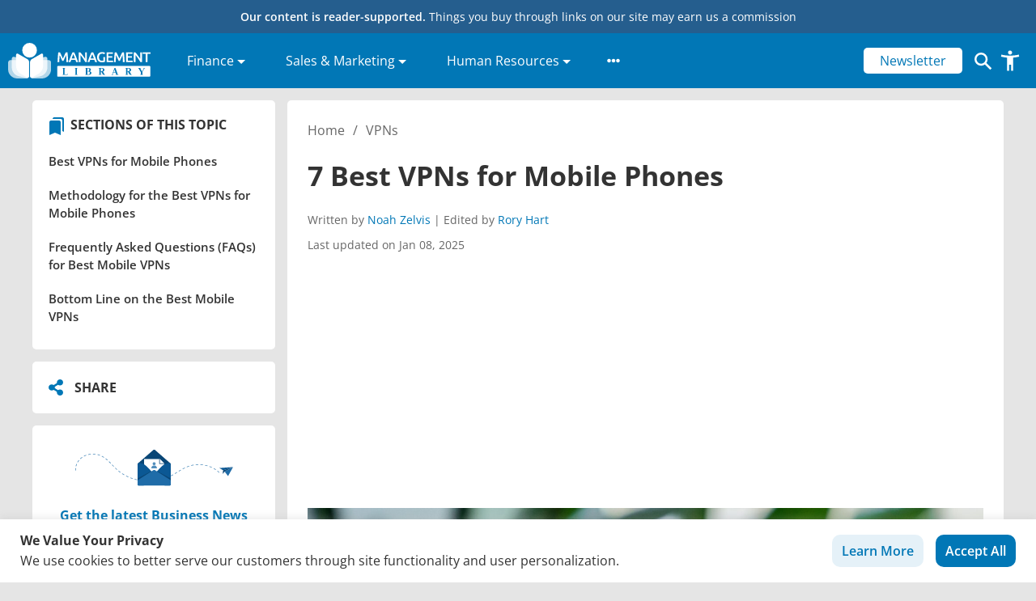

--- FILE ---
content_type: text/html; charset=UTF-8
request_url: https://management.org/best-mobile-vpn
body_size: 66312
content:
<!doctype html>
<html lang="en-US" prefix="og: https://ogp.me/ns#">
  <head>
  <meta charset="utf-8">
  <meta http-equiv="x-ua-compatible" content="ie=edge">
  <meta name="viewport" content="width=device-width, initial-scale=1, shrink-to-fit=no">
  <link rel="icon" type="image/x-icon" href="/favicon.ico">
  <link crossorigin="" data-rocket-preconnect="" href="https://classic.avantlink.com" rel="preconnect">
  <!-- Google Tag Manager -->
  <script>(function(w,d,s,l,i){w[l]=w[l]||[];w[l].push({'gtm.start':
  new Date().getTime(),event:'gtm.js'});var f=d.getElementsByTagName(s)[0],
  j=d.createElement(s),dl=l!='dataLayer'?'&l='+l:'';j.async=true;j.src=
  'https://www.googletagmanager.com/gtm.js?id='+i+dl;f.parentNode.insertBefore(j,f);
  })(window,document,'script','dataLayer','GTM-M6FJRKWK');</script>
  <!-- End Google Tag Manager -->
  

  <script type="text/javascript">
    (function(c,l,a,r,i,t,y){
        c[a]=c[a]||function(){(c[a].q=c[a].q||[]).push(arguments)};
        t=l.createElement(r);t.async=1;t.src="https://www.clarity.ms/tag/"+i;
        y=l.getElementsByTagName(r)[0];y.parentNode.insertBefore(t,y);
    })(window, document, "clarity", "script", "t2bqagxzeg");
  </script>

  <!-- <script async src="https://pagead2.googlesyndication.com/pagead/js/adsbygoogle.js?client=ca-pub-5285408755266582" crossorigin="anonymous"></script> -->

  
  <script async type="text/javascript" src="//s7.addthis.com/js/300/addthis_widget.js#pubid=ra-61d92c21834e65fc"></script>
  
  <script data-cfasync="false" data-no-defer="1" data-no-minify="1" data-no-optimize="1">var ewww_webp_supported=!1;function check_webp_feature(A,e){var w;e=void 0!==e?e:function(){},ewww_webp_supported?e(ewww_webp_supported):((w=new Image).onload=function(){ewww_webp_supported=0<w.width&&0<w.height,e&&e(ewww_webp_supported)},w.onerror=function(){e&&e(!1)},w.src="data:image/webp;base64,"+{alpha:"UklGRkoAAABXRUJQVlA4WAoAAAAQAAAAAAAAAAAAQUxQSAwAAAARBxAR/Q9ERP8DAABWUDggGAAAABQBAJ0BKgEAAQAAAP4AAA3AAP7mtQAAAA=="}[A])}check_webp_feature("alpha");</script><script data-cfasync="false" data-no-defer="1" data-no-minify="1" data-no-optimize="1">var Arrive=function(c,w){"use strict";if(c.MutationObserver&&"undefined"!=typeof HTMLElement){var r,a=0,u=(r=HTMLElement.prototype.matches||HTMLElement.prototype.webkitMatchesSelector||HTMLElement.prototype.mozMatchesSelector||HTMLElement.prototype.msMatchesSelector,{matchesSelector:function(e,t){return e instanceof HTMLElement&&r.call(e,t)},addMethod:function(e,t,r){var a=e[t];e[t]=function(){return r.length==arguments.length?r.apply(this,arguments):"function"==typeof a?a.apply(this,arguments):void 0}},callCallbacks:function(e,t){t&&t.options.onceOnly&&1==t.firedElems.length&&(e=[e[0]]);for(var r,a=0;r=e[a];a++)r&&r.callback&&r.callback.call(r.elem,r.elem);t&&t.options.onceOnly&&1==t.firedElems.length&&t.me.unbindEventWithSelectorAndCallback.call(t.target,t.selector,t.callback)},checkChildNodesRecursively:function(e,t,r,a){for(var i,n=0;i=e[n];n++)r(i,t,a)&&a.push({callback:t.callback,elem:i}),0<i.childNodes.length&&u.checkChildNodesRecursively(i.childNodes,t,r,a)},mergeArrays:function(e,t){var r,a={};for(r in e)e.hasOwnProperty(r)&&(a[r]=e[r]);for(r in t)t.hasOwnProperty(r)&&(a[r]=t[r]);return a},toElementsArray:function(e){return e=void 0!==e&&("number"!=typeof e.length||e===c)?[e]:e}}),e=(l.prototype.addEvent=function(e,t,r,a){a={target:e,selector:t,options:r,callback:a,firedElems:[]};return this._beforeAdding&&this._beforeAdding(a),this._eventsBucket.push(a),a},l.prototype.removeEvent=function(e){for(var t,r=this._eventsBucket.length-1;t=this._eventsBucket[r];r--)e(t)&&(this._beforeRemoving&&this._beforeRemoving(t),(t=this._eventsBucket.splice(r,1))&&t.length&&(t[0].callback=null))},l.prototype.beforeAdding=function(e){this._beforeAdding=e},l.prototype.beforeRemoving=function(e){this._beforeRemoving=e},l),t=function(i,n){var o=new e,l=this,s={fireOnAttributesModification:!1};return o.beforeAdding(function(t){var e=t.target;e!==c.document&&e!==c||(e=document.getElementsByTagName("html")[0]);var r=new MutationObserver(function(e){n.call(this,e,t)}),a=i(t.options);r.observe(e,a),t.observer=r,t.me=l}),o.beforeRemoving(function(e){e.observer.disconnect()}),this.bindEvent=function(e,t,r){t=u.mergeArrays(s,t);for(var a=u.toElementsArray(this),i=0;i<a.length;i++)o.addEvent(a[i],e,t,r)},this.unbindEvent=function(){var r=u.toElementsArray(this);o.removeEvent(function(e){for(var t=0;t<r.length;t++)if(this===w||e.target===r[t])return!0;return!1})},this.unbindEventWithSelectorOrCallback=function(r){var a=u.toElementsArray(this),i=r,e="function"==typeof r?function(e){for(var t=0;t<a.length;t++)if((this===w||e.target===a[t])&&e.callback===i)return!0;return!1}:function(e){for(var t=0;t<a.length;t++)if((this===w||e.target===a[t])&&e.selector===r)return!0;return!1};o.removeEvent(e)},this.unbindEventWithSelectorAndCallback=function(r,a){var i=u.toElementsArray(this);o.removeEvent(function(e){for(var t=0;t<i.length;t++)if((this===w||e.target===i[t])&&e.selector===r&&e.callback===a)return!0;return!1})},this},i=new function(){var s={fireOnAttributesModification:!1,onceOnly:!1,existing:!1};function n(e,t,r){return!(!u.matchesSelector(e,t.selector)||(e._id===w&&(e._id=a++),-1!=t.firedElems.indexOf(e._id)))&&(t.firedElems.push(e._id),!0)}var c=(i=new t(function(e){var t={attributes:!1,childList:!0,subtree:!0};return e.fireOnAttributesModification&&(t.attributes=!0),t},function(e,i){e.forEach(function(e){var t=e.addedNodes,r=e.target,a=[];null!==t&&0<t.length?u.checkChildNodesRecursively(t,i,n,a):"attributes"===e.type&&n(r,i)&&a.push({callback:i.callback,elem:r}),u.callCallbacks(a,i)})})).bindEvent;return i.bindEvent=function(e,t,r){t=void 0===r?(r=t,s):u.mergeArrays(s,t);var a=u.toElementsArray(this);if(t.existing){for(var i=[],n=0;n<a.length;n++)for(var o=a[n].querySelectorAll(e),l=0;l<o.length;l++)i.push({callback:r,elem:o[l]});if(t.onceOnly&&i.length)return r.call(i[0].elem,i[0].elem);setTimeout(u.callCallbacks,1,i)}c.call(this,e,t,r)},i},o=new function(){var a={};function i(e,t){return u.matchesSelector(e,t.selector)}var n=(o=new t(function(){return{childList:!0,subtree:!0}},function(e,r){e.forEach(function(e){var t=e.removedNodes,e=[];null!==t&&0<t.length&&u.checkChildNodesRecursively(t,r,i,e),u.callCallbacks(e,r)})})).bindEvent;return o.bindEvent=function(e,t,r){t=void 0===r?(r=t,a):u.mergeArrays(a,t),n.call(this,e,t,r)},o};d(HTMLElement.prototype),d(NodeList.prototype),d(HTMLCollection.prototype),d(HTMLDocument.prototype),d(Window.prototype);var n={};return s(i,n,"unbindAllArrive"),s(o,n,"unbindAllLeave"),n}function l(){this._eventsBucket=[],this._beforeAdding=null,this._beforeRemoving=null}function s(e,t,r){u.addMethod(t,r,e.unbindEvent),u.addMethod(t,r,e.unbindEventWithSelectorOrCallback),u.addMethod(t,r,e.unbindEventWithSelectorAndCallback)}function d(e){e.arrive=i.bindEvent,s(i,e,"unbindArrive"),e.leave=o.bindEvent,s(o,e,"unbindLeave")}}(window,void 0),ewww_webp_supported=!1;function check_webp_feature(e,t){var r;ewww_webp_supported?t(ewww_webp_supported):((r=new Image).onload=function(){ewww_webp_supported=0<r.width&&0<r.height,t(ewww_webp_supported)},r.onerror=function(){t(!1)},r.src="data:image/webp;base64,"+{alpha:"UklGRkoAAABXRUJQVlA4WAoAAAAQAAAAAAAAAAAAQUxQSAwAAAARBxAR/Q9ERP8DAABWUDggGAAAABQBAJ0BKgEAAQAAAP4AAA3AAP7mtQAAAA==",animation:"UklGRlIAAABXRUJQVlA4WAoAAAASAAAAAAAAAAAAQU5JTQYAAAD/////AABBTk1GJgAAAAAAAAAAAAAAAAAAAGQAAABWUDhMDQAAAC8AAAAQBxAREYiI/gcA"}[e])}function ewwwLoadImages(e){if(e){for(var t=document.querySelectorAll(".batch-image img, .image-wrapper a, .ngg-pro-masonry-item a, .ngg-galleria-offscreen-seo-wrapper a"),r=0,a=t.length;r<a;r++)ewwwAttr(t[r],"data-src",t[r].getAttribute("data-webp")),ewwwAttr(t[r],"data-thumbnail",t[r].getAttribute("data-webp-thumbnail"));for(var i=document.querySelectorAll("div.woocommerce-product-gallery__image"),r=0,a=i.length;r<a;r++)ewwwAttr(i[r],"data-thumb",i[r].getAttribute("data-webp-thumb"))}for(var n=document.querySelectorAll("video"),r=0,a=n.length;r<a;r++)ewwwAttr(n[r],"poster",e?n[r].getAttribute("data-poster-webp"):n[r].getAttribute("data-poster-image"));for(var o,l=document.querySelectorAll("img.ewww_webp_lazy_load"),r=0,a=l.length;r<a;r++)e&&(ewwwAttr(l[r],"data-lazy-srcset",l[r].getAttribute("data-lazy-srcset-webp")),ewwwAttr(l[r],"data-srcset",l[r].getAttribute("data-srcset-webp")),ewwwAttr(l[r],"data-lazy-src",l[r].getAttribute("data-lazy-src-webp")),ewwwAttr(l[r],"data-src",l[r].getAttribute("data-src-webp")),ewwwAttr(l[r],"data-orig-file",l[r].getAttribute("data-webp-orig-file")),ewwwAttr(l[r],"data-medium-file",l[r].getAttribute("data-webp-medium-file")),ewwwAttr(l[r],"data-large-file",l[r].getAttribute("data-webp-large-file")),null!=(o=l[r].getAttribute("srcset"))&&!1!==o&&o.includes("R0lGOD")&&ewwwAttr(l[r],"src",l[r].getAttribute("data-lazy-src-webp"))),l[r].className=l[r].className.replace(/\bewww_webp_lazy_load\b/,"");for(var s=document.querySelectorAll(".ewww_webp"),r=0,a=s.length;r<a;r++)e?(ewwwAttr(s[r],"srcset",s[r].getAttribute("data-srcset-webp")),ewwwAttr(s[r],"src",s[r].getAttribute("data-src-webp")),ewwwAttr(s[r],"data-orig-file",s[r].getAttribute("data-webp-orig-file")),ewwwAttr(s[r],"data-medium-file",s[r].getAttribute("data-webp-medium-file")),ewwwAttr(s[r],"data-large-file",s[r].getAttribute("data-webp-large-file")),ewwwAttr(s[r],"data-large_image",s[r].getAttribute("data-webp-large_image")),ewwwAttr(s[r],"data-src",s[r].getAttribute("data-webp-src"))):(ewwwAttr(s[r],"srcset",s[r].getAttribute("data-srcset-img")),ewwwAttr(s[r],"src",s[r].getAttribute("data-src-img"))),s[r].className=s[r].className.replace(/\bewww_webp\b/,"ewww_webp_loaded");window.jQuery&&jQuery.fn.isotope&&jQuery.fn.imagesLoaded&&(jQuery(".fusion-posts-container-infinite").imagesLoaded(function(){jQuery(".fusion-posts-container-infinite").hasClass("isotope")&&jQuery(".fusion-posts-container-infinite").isotope()}),jQuery(".fusion-portfolio:not(.fusion-recent-works) .fusion-portfolio-wrapper").imagesLoaded(function(){jQuery(".fusion-portfolio:not(.fusion-recent-works) .fusion-portfolio-wrapper").isotope()}))}function ewwwWebPInit(e){ewwwLoadImages(e),ewwwNggLoadGalleries(e),document.arrive(".ewww_webp",function(){ewwwLoadImages(e)}),document.arrive(".ewww_webp_lazy_load",function(){ewwwLoadImages(e)}),document.arrive("videos",function(){ewwwLoadImages(e)}),"loading"==document.readyState?document.addEventListener("DOMContentLoaded",ewwwJSONParserInit):("undefined"!=typeof galleries&&ewwwNggParseGalleries(e),ewwwWooParseVariations(e))}function ewwwAttr(e,t,r){null!=r&&!1!==r&&e.setAttribute(t,r)}function ewwwJSONParserInit(){"undefined"!=typeof galleries&&check_webp_feature("alpha",ewwwNggParseGalleries),check_webp_feature("alpha",ewwwWooParseVariations)}function ewwwWooParseVariations(e){if(e)for(var t=document.querySelectorAll("form.variations_form"),r=0,a=t.length;r<a;r++){var i=t[r].getAttribute("data-product_variations"),n=!1;try{for(var o in i=JSON.parse(i))void 0!==i[o]&&void 0!==i[o].image&&(void 0!==i[o].image.src_webp&&(i[o].image.src=i[o].image.src_webp,n=!0),void 0!==i[o].image.srcset_webp&&(i[o].image.srcset=i[o].image.srcset_webp,n=!0),void 0!==i[o].image.full_src_webp&&(i[o].image.full_src=i[o].image.full_src_webp,n=!0),void 0!==i[o].image.gallery_thumbnail_src_webp&&(i[o].image.gallery_thumbnail_src=i[o].image.gallery_thumbnail_src_webp,n=!0),void 0!==i[o].image.thumb_src_webp&&(i[o].image.thumb_src=i[o].image.thumb_src_webp,n=!0));n&&ewwwAttr(t[r],"data-product_variations",JSON.stringify(i))}catch(e){}}}function ewwwNggParseGalleries(e){if(e)for(var t in galleries){var r=galleries[t];galleries[t].images_list=ewwwNggParseImageList(r.images_list)}}function ewwwNggLoadGalleries(e){e&&document.addEventListener("ngg.galleria.themeadded",function(e,t){window.ngg_galleria._create_backup=window.ngg_galleria.create,window.ngg_galleria.create=function(e,t){var r=$(e).data("id");return galleries["gallery_"+r].images_list=ewwwNggParseImageList(galleries["gallery_"+r].images_list),window.ngg_galleria._create_backup(e,t)}})}function ewwwNggParseImageList(e){for(var t in e){var r=e[t];if(void 0!==r["image-webp"]&&(e[t].image=r["image-webp"],delete e[t]["image-webp"]),void 0!==r["thumb-webp"]&&(e[t].thumb=r["thumb-webp"],delete e[t]["thumb-webp"]),void 0!==r.full_image_webp&&(e[t].full_image=r.full_image_webp,delete e[t].full_image_webp),void 0!==r.srcsets)for(var a in r.srcsets)nggSrcset=r.srcsets[a],void 0!==r.srcsets[a+"-webp"]&&(e[t].srcsets[a]=r.srcsets[a+"-webp"],delete e[t].srcsets[a+"-webp"]);if(void 0!==r.full_srcsets)for(var i in r.full_srcsets)nggFSrcset=r.full_srcsets[i],void 0!==r.full_srcsets[i+"-webp"]&&(e[t].full_srcsets[i]=r.full_srcsets[i+"-webp"],delete e[t].full_srcsets[i+"-webp"])}return e}check_webp_feature("alpha",ewwwWebPInit);</script>	<style></style>
	
<!-- Search Engine Optimization by Rank Math PRO - https://rankmath.com/ -->
<title>7 Best VPNs for Mobile Phones - Expert Picks for 2023</title>
<link crossorigin data-rocket-preconnect href="https://scripts.clarity.ms" rel="preconnect">
<link crossorigin data-rocket-preconnect href="https://www.googletagmanager.com" rel="preconnect">
<link crossorigin data-rocket-preconnect href="https://pagead2.googlesyndication.com" rel="preconnect">
<link crossorigin data-rocket-preconnect href="https://www.clarity.ms" rel="preconnect">
<link crossorigin data-rocket-preconnect href="https://s7.addthis.com" rel="preconnect">
<link crossorigin data-rocket-preconnect href="https://fonts.googleapis.com" rel="preconnect">
<link crossorigin data-rocket-preconnect href="https://cdnjs.cloudflare.com" rel="preconnect">
<link crossorigin data-rocket-preconnect href="https://fonts.gstatic.com" rel="preconnect">
<link crossorigin data-rocket-preconnect href="https://classic.avantlink.com" rel="preconnect">
<link crossorigin data-rocket-preconnect href="https://www.gstatic.com" rel="preconnect">
<link crossorigin data-rocket-preconnect href="https://translate.googleapis.com" rel="preconnect">
<link crossorigin data-rocket-preconnect href="https://snippet.affilimate.io" rel="preconnect">
<link crossorigin data-rocket-preconnect href="https://googleads.g.doubleclick.net" rel="preconnect">
<link data-rocket-preload as="style" href="https://fonts.googleapis.com/css2?family=Open+Sans:ital,wght@0,300;0,400;0,500;0,600;0,700;0,800;1,300;1,400;1,500;1,600;1,700;1,800&#038;display=swap" rel="preload">
<link data-rocket-preload as="style" href="https://fonts.googleapis.com/css?family=Open%20Sans%3A300%2C400%2C500%2C600%2C700&#038;display=swap" rel="preload">
<link href="https://fonts.googleapis.com/css2?family=Open+Sans:ital,wght@0,300;0,400;0,500;0,600;0,700;0,800;1,300;1,400;1,500;1,600;1,700;1,800&#038;display=swap" media="print" onload="this.media=&#039;all&#039;" rel="stylesheet">
<noscript><link rel="stylesheet" href="https://fonts.googleapis.com/css2?family=Open+Sans:ital,wght@0,300;0,400;0,500;0,600;0,700;0,800;1,300;1,400;1,500;1,600;1,700;1,800&#038;display=swap"></noscript>
<link href="https://fonts.googleapis.com/css?family=Open%20Sans%3A300%2C400%2C500%2C600%2C700&#038;display=swap" media="print" onload="this.media=&#039;all&#039;" rel="stylesheet">
<noscript><link rel="stylesheet" href="https://fonts.googleapis.com/css?family=Open%20Sans%3A300%2C400%2C500%2C600%2C700&#038;display=swap"></noscript>
<link crossorigin data-rocket-preload as="font" href="https://cdnjs.cloudflare.com/ajax/libs/font-awesome/5.15.3/webfonts/fa-brands-400.woff2" rel="preload">
<link crossorigin data-rocket-preload as="font" href="https://cdnjs.cloudflare.com/ajax/libs/font-awesome/5.15.3/webfonts/fa-solid-900.woff2" rel="preload">
<link crossorigin data-rocket-preload as="font" href="https://fonts.gstatic.com/s/opensans/v44/memvYaGs126MiZpBA-UvWbX2vVnXBbObj2OVTUGmu1aB.woff2" rel="preload">
<link crossorigin data-rocket-preload as="font" href="https://fonts.gstatic.com/s/opensans/v44/memvYaGs126MiZpBA-UvWbX2vVnXBbObj2OVTS-muw.woff2" rel="preload">
<style id="wpr-usedcss">.fa-flip-both{-webkit-transform:scale(-1,-1);transform:scale(-1,-1)}.svg-inline--fa .fa-primary{fill:var(--fa-primary-color,currentColor);opacity:1;opacity:var(--fa-primary-opacity, 1)}.svg-inline--fa .fa-secondary{fill:var(--fa-secondary-color,currentColor);opacity:.4;opacity:var(--fa-secondary-opacity, .4)}.svg-inline--fa mask .fa-primary,.svg-inline--fa mask .fa-secondary{fill:black}svg:not(:root).svg-inline--fa{overflow:visible}.svg-inline--fa{display:inline-block;font-size:inherit;height:1em;overflow:visible;vertical-align:-.125em}.svg-inline--fa.fa-w-10{width:.625em}.svg-inline--fa.fa-w-14{width:.875em}.svg-inline--fa.fa-w-16{width:1em}.svg-inline--fa.fa-fw{width:1.25em}.fa-layers svg.svg-inline--fa{bottom:0;left:0;margin:auto;position:absolute;right:0;top:0}.fa-layers{display:inline-block;height:1em;position:relative;text-align:center;vertical-align:-.125em;width:1em}.fa-layers svg.svg-inline--fa{-webkit-transform-origin:center center;transform-origin:center center}.fa-layers-counter,.fa-layers-text{display:inline-block;position:absolute;text-align:center}.fa-layers-text{left:50%;top:50%;-webkit-transform:translate(-50%,-50%);transform:translate(-50%,-50%);-webkit-transform-origin:center center;transform-origin:center center}.fa-layers-counter{background-color:#ff253a;border-radius:1em;-webkit-box-sizing:border-box;box-sizing:border-box;color:#fff;height:1.5em;line-height:1;max-width:5em;min-width:1.5em;overflow:hidden;padding:.25em;right:0;text-overflow:ellipsis;top:0;-webkit-transform:scale(.25);transform:scale(.25);-webkit-transform-origin:top right;transform-origin:top right}@-webkit-keyframes fa-spin{0%{-webkit-transform:rotate(0);transform:rotate(0)}100%{-webkit-transform:rotate(360deg);transform:rotate(360deg)}}@keyframes fa-spin{0%{-webkit-transform:rotate(0);transform:rotate(0)}100%{-webkit-transform:rotate(360deg);transform:rotate(360deg)}}.fa-flip-vertical{-webkit-transform:scale(1,-1);transform:scale(1,-1)}:root .fa-flip-vertical{-webkit-filter:none;filter:none}img:is([sizes=auto i],[sizes^="auto," i]){contain-intrinsic-size:3000px 1500px}img.emoji{display:inline!important;border:none!important;box-shadow:none!important;height:1em!important;width:1em!important;margin:0 .07em!important;vertical-align:-.1em!important;background:0 0!important;padding:0!important}:where(.wp-block-button__link){border-radius:9999px;box-shadow:none;padding:calc(.667em + 2px) calc(1.333em + 2px);text-decoration:none}:root :where(.wp-block-button .wp-block-button__link.is-style-outline),:root :where(.wp-block-button.is-style-outline>.wp-block-button__link){border:2px solid;padding:.667em 1.333em}:root :where(.wp-block-button .wp-block-button__link.is-style-outline:not(.has-text-color)),:root :where(.wp-block-button.is-style-outline>.wp-block-button__link:not(.has-text-color)){color:currentColor}:root :where(.wp-block-button .wp-block-button__link.is-style-outline:not(.has-background)),:root :where(.wp-block-button.is-style-outline>.wp-block-button__link:not(.has-background)){background-color:initial;background-image:none}:where(.wp-block-calendar table:not(.has-background) th){background:#ddd}.wp-block-columns{align-items:normal!important;box-sizing:border-box;display:flex;flex-wrap:wrap!important}@media (min-width:782px){.wp-block-columns{flex-wrap:nowrap!important}}@media (max-width:781px){.wp-block-columns:not(.is-not-stacked-on-mobile)>.wp-block-column{flex-basis:100%!important}}@media (min-width:782px){.wp-block-columns:not(.is-not-stacked-on-mobile)>.wp-block-column{flex-basis:0;flex-grow:1}.wp-block-columns:not(.is-not-stacked-on-mobile)>.wp-block-column[style*=flex-basis]{flex-grow:0}}:where(.wp-block-columns){margin-bottom:1.75em}:where(.wp-block-columns.has-background){padding:1.25em 2.375em}.wp-block-column{flex-grow:1;min-width:0;overflow-wrap:break-word;word-break:break-word}:where(.wp-block-post-comments input[type=submit]){border:none}.wp-block-cover{align-items:center;background-position:50%;box-sizing:border-box;display:flex;justify-content:center;min-height:430px;overflow:hidden;overflow:clip;padding:1em;position:relative}.wp-block-cover.has-parallax{background-attachment:fixed;background-repeat:no-repeat;background-size:cover}@supports (-webkit-touch-callout:inherit){.wp-block-cover.has-parallax{background-attachment:scroll}}@media (prefers-reduced-motion:reduce){.wp-block-cover.has-parallax{background-attachment:scroll}}:where(.wp-block-cover-image:not(.has-text-color)),:where(.wp-block-cover:not(.has-text-color)){color:#fff}:where(.wp-block-cover-image.is-light:not(.has-text-color)),:where(.wp-block-cover.is-light:not(.has-text-color)){color:#000}:root :where(.wp-block-cover h1:not(.has-text-color)),:root :where(.wp-block-cover h2:not(.has-text-color)),:root :where(.wp-block-cover h3:not(.has-text-color)),:root :where(.wp-block-cover h4:not(.has-text-color)),:root :where(.wp-block-cover h5:not(.has-text-color)),:root :where(.wp-block-cover h6:not(.has-text-color)),:root :where(.wp-block-cover p:not(.has-text-color)){color:inherit}:where(.wp-block-file){margin-bottom:1.5em}:where(.wp-block-file__button){border-radius:2em;display:inline-block;padding:.5em 1em}:where(.wp-block-file__button):is(a):active,:where(.wp-block-file__button):is(a):focus,:where(.wp-block-file__button):is(a):hover,:where(.wp-block-file__button):is(a):visited{box-shadow:none;color:#fff;opacity:.85;text-decoration:none}:where(.wp-block-group.wp-block-group-is-layout-constrained){position:relative}.wp-block-image>a,.wp-block-image>figure>a{display:inline-block}.wp-block-image img{box-sizing:border-box;height:auto;max-width:100%;vertical-align:bottom}@media not (prefers-reduced-motion){.wp-block-image img.hide{visibility:hidden}.wp-block-image img.show{animation:.4s show-content-image}}.wp-block-image[style*=border-radius] img,.wp-block-image[style*=border-radius]>a{border-radius:inherit}.wp-block-image :where(figcaption){margin-bottom:1em;margin-top:.5em}:root :where(.wp-block-image.is-style-rounded img,.wp-block-image .is-style-rounded img){border-radius:9999px}.wp-block-image figure{margin:0}@keyframes show-content-image{0%{visibility:hidden}99%{visibility:hidden}to{visibility:visible}}:where(.wp-block-latest-comments:not([style*=line-height] .wp-block-latest-comments__comment)){line-height:1.1}:where(.wp-block-latest-comments:not([style*=line-height] .wp-block-latest-comments__comment-excerpt p)){line-height:1.8}:root :where(.wp-block-latest-posts.is-grid){padding:0}:root :where(.wp-block-latest-posts.wp-block-latest-posts__list){padding-left:0}ul{box-sizing:border-box}:root :where(.wp-block-list.has-background){padding:1.25em 2.375em}:where(.wp-block-navigation.has-background .wp-block-navigation-item a:not(.wp-element-button)),:where(.wp-block-navigation.has-background .wp-block-navigation-submenu a:not(.wp-element-button)){padding:.5em 1em}:where(.wp-block-navigation .wp-block-navigation__submenu-container .wp-block-navigation-item a:not(.wp-element-button)),:where(.wp-block-navigation .wp-block-navigation__submenu-container .wp-block-navigation-submenu a:not(.wp-element-button)),:where(.wp-block-navigation .wp-block-navigation__submenu-container .wp-block-navigation-submenu button.wp-block-navigation-item__content),:where(.wp-block-navigation .wp-block-navigation__submenu-container .wp-block-pages-list__item button.wp-block-navigation-item__content){padding:.5em 1em}:root :where(p.has-background){padding:1.25em 2.375em}:where(p.has-text-color:not(.has-link-color)) a{color:inherit}:where(.wp-block-post-comments-form) input:not([type=submit]),:where(.wp-block-post-comments-form) textarea{border:1px solid #949494;font-family:inherit;font-size:1em}:where(.wp-block-post-comments-form) input:where(:not([type=submit]):not([type=checkbox])),:where(.wp-block-post-comments-form) textarea{padding:calc(.667em + 2px)}:where(.wp-block-post-excerpt){box-sizing:border-box;margin-bottom:var(--wp--style--block-gap);margin-top:var(--wp--style--block-gap)}:where(.wp-block-preformatted.has-background){padding:1.25em 2.375em}:where(.wp-block-search__button){border:1px solid #ccc;padding:6px 10px}:where(.wp-block-search__input){font-family:inherit;font-size:inherit;font-style:inherit;font-weight:inherit;letter-spacing:inherit;line-height:inherit;text-transform:inherit}:where(.wp-block-search__button-inside .wp-block-search__inside-wrapper){border:1px solid #949494;box-sizing:border-box;padding:4px}:where(.wp-block-search__button-inside .wp-block-search__inside-wrapper) .wp-block-search__input{border:none;border-radius:0;padding:0 4px}:where(.wp-block-search__button-inside .wp-block-search__inside-wrapper) .wp-block-search__input:focus{outline:0}:where(.wp-block-search__button-inside .wp-block-search__inside-wrapper) :where(.wp-block-search__button){padding:4px 8px}:root :where(.wp-block-separator.is-style-dots){height:auto;line-height:1;text-align:center}:root :where(.wp-block-separator.is-style-dots):before{color:currentColor;content:"···";font-family:serif;font-size:1.5em;letter-spacing:2em;padding-left:2em}:root :where(.wp-block-site-logo.is-style-rounded){border-radius:9999px}:where(.wp-block-social-links:not(.is-style-logos-only)) .wp-social-link{background-color:#f0f0f0;color:#444}:where(.wp-block-social-links:not(.is-style-logos-only)) .wp-social-link-amazon{background-color:#f90;color:#fff}:where(.wp-block-social-links:not(.is-style-logos-only)) .wp-social-link-bandcamp{background-color:#1ea0c3;color:#fff}:where(.wp-block-social-links:not(.is-style-logos-only)) .wp-social-link-behance{background-color:#0757fe;color:#fff}:where(.wp-block-social-links:not(.is-style-logos-only)) .wp-social-link-bluesky{background-color:#0a7aff;color:#fff}:where(.wp-block-social-links:not(.is-style-logos-only)) .wp-social-link-codepen{background-color:#1e1f26;color:#fff}:where(.wp-block-social-links:not(.is-style-logos-only)) .wp-social-link-deviantart{background-color:#02e49b;color:#fff}:where(.wp-block-social-links:not(.is-style-logos-only)) .wp-social-link-discord{background-color:#5865f2;color:#fff}:where(.wp-block-social-links:not(.is-style-logos-only)) .wp-social-link-dribbble{background-color:#e94c89;color:#fff}:where(.wp-block-social-links:not(.is-style-logos-only)) .wp-social-link-dropbox{background-color:#4280ff;color:#fff}:where(.wp-block-social-links:not(.is-style-logos-only)) .wp-social-link-etsy{background-color:#f45800;color:#fff}:where(.wp-block-social-links:not(.is-style-logos-only)) .wp-social-link-facebook{background-color:#0866ff;color:#fff}:where(.wp-block-social-links:not(.is-style-logos-only)) .wp-social-link-fivehundredpx{background-color:#000;color:#fff}:where(.wp-block-social-links:not(.is-style-logos-only)) .wp-social-link-flickr{background-color:#0461dd;color:#fff}:where(.wp-block-social-links:not(.is-style-logos-only)) .wp-social-link-foursquare{background-color:#e65678;color:#fff}:where(.wp-block-social-links:not(.is-style-logos-only)) .wp-social-link-github{background-color:#24292d;color:#fff}:where(.wp-block-social-links:not(.is-style-logos-only)) .wp-social-link-goodreads{background-color:#eceadd;color:#382110}:where(.wp-block-social-links:not(.is-style-logos-only)) .wp-social-link-google{background-color:#ea4434;color:#fff}:where(.wp-block-social-links:not(.is-style-logos-only)) .wp-social-link-gravatar{background-color:#1d4fc4;color:#fff}:where(.wp-block-social-links:not(.is-style-logos-only)) .wp-social-link-instagram{background-color:#f00075;color:#fff}:where(.wp-block-social-links:not(.is-style-logos-only)) .wp-social-link-lastfm{background-color:#e21b24;color:#fff}:where(.wp-block-social-links:not(.is-style-logos-only)) .wp-social-link-linkedin{background-color:#0d66c2;color:#fff}:where(.wp-block-social-links:not(.is-style-logos-only)) .wp-social-link-mastodon{background-color:#3288d4;color:#fff}:where(.wp-block-social-links:not(.is-style-logos-only)) .wp-social-link-medium{background-color:#000;color:#fff}:where(.wp-block-social-links:not(.is-style-logos-only)) .wp-social-link-meetup{background-color:#f6405f;color:#fff}:where(.wp-block-social-links:not(.is-style-logos-only)) .wp-social-link-patreon{background-color:#000;color:#fff}:where(.wp-block-social-links:not(.is-style-logos-only)) .wp-social-link-pinterest{background-color:#e60122;color:#fff}:where(.wp-block-social-links:not(.is-style-logos-only)) .wp-social-link-pocket{background-color:#ef4155;color:#fff}:where(.wp-block-social-links:not(.is-style-logos-only)) .wp-social-link-reddit{background-color:#ff4500;color:#fff}:where(.wp-block-social-links:not(.is-style-logos-only)) .wp-social-link-skype{background-color:#0478d7;color:#fff}:where(.wp-block-social-links:not(.is-style-logos-only)) .wp-social-link-snapchat{background-color:#fefc00;color:#fff;stroke:#000}:where(.wp-block-social-links:not(.is-style-logos-only)) .wp-social-link-soundcloud{background-color:#ff5600;color:#fff}:where(.wp-block-social-links:not(.is-style-logos-only)) .wp-social-link-spotify{background-color:#1bd760;color:#fff}:where(.wp-block-social-links:not(.is-style-logos-only)) .wp-social-link-telegram{background-color:#2aabee;color:#fff}:where(.wp-block-social-links:not(.is-style-logos-only)) .wp-social-link-threads{background-color:#000;color:#fff}:where(.wp-block-social-links:not(.is-style-logos-only)) .wp-social-link-tiktok{background-color:#000;color:#fff}:where(.wp-block-social-links:not(.is-style-logos-only)) .wp-social-link-tumblr{background-color:#011835;color:#fff}:where(.wp-block-social-links:not(.is-style-logos-only)) .wp-social-link-twitch{background-color:#6440a4;color:#fff}:where(.wp-block-social-links:not(.is-style-logos-only)) .wp-social-link-twitter{background-color:#1da1f2;color:#fff}:where(.wp-block-social-links:not(.is-style-logos-only)) .wp-social-link-vimeo{background-color:#1eb7ea;color:#fff}:where(.wp-block-social-links:not(.is-style-logos-only)) .wp-social-link-vk{background-color:#4680c2;color:#fff}:where(.wp-block-social-links:not(.is-style-logos-only)) .wp-social-link-wordpress{background-color:#3499cd;color:#fff}:where(.wp-block-social-links:not(.is-style-logos-only)) .wp-social-link-whatsapp{background-color:#25d366;color:#fff}:where(.wp-block-social-links:not(.is-style-logos-only)) .wp-social-link-x{background-color:#000;color:#fff}:where(.wp-block-social-links:not(.is-style-logos-only)) .wp-social-link-yelp{background-color:#d32422;color:#fff}:where(.wp-block-social-links:not(.is-style-logos-only)) .wp-social-link-youtube{background-color:red;color:#fff}:where(.wp-block-social-links.is-style-logos-only) .wp-social-link{background:0 0}:where(.wp-block-social-links.is-style-logos-only) .wp-social-link svg{height:1.25em;width:1.25em}:where(.wp-block-social-links.is-style-logos-only) .wp-social-link-amazon{color:#f90}:where(.wp-block-social-links.is-style-logos-only) .wp-social-link-bandcamp{color:#1ea0c3}:where(.wp-block-social-links.is-style-logos-only) .wp-social-link-behance{color:#0757fe}:where(.wp-block-social-links.is-style-logos-only) .wp-social-link-bluesky{color:#0a7aff}:where(.wp-block-social-links.is-style-logos-only) .wp-social-link-codepen{color:#1e1f26}:where(.wp-block-social-links.is-style-logos-only) .wp-social-link-deviantart{color:#02e49b}:where(.wp-block-social-links.is-style-logos-only) .wp-social-link-discord{color:#5865f2}:where(.wp-block-social-links.is-style-logos-only) .wp-social-link-dribbble{color:#e94c89}:where(.wp-block-social-links.is-style-logos-only) .wp-social-link-dropbox{color:#4280ff}:where(.wp-block-social-links.is-style-logos-only) .wp-social-link-etsy{color:#f45800}:where(.wp-block-social-links.is-style-logos-only) .wp-social-link-facebook{color:#0866ff}:where(.wp-block-social-links.is-style-logos-only) .wp-social-link-fivehundredpx{color:#000}:where(.wp-block-social-links.is-style-logos-only) .wp-social-link-flickr{color:#0461dd}:where(.wp-block-social-links.is-style-logos-only) .wp-social-link-foursquare{color:#e65678}:where(.wp-block-social-links.is-style-logos-only) .wp-social-link-github{color:#24292d}:where(.wp-block-social-links.is-style-logos-only) .wp-social-link-goodreads{color:#382110}:where(.wp-block-social-links.is-style-logos-only) .wp-social-link-google{color:#ea4434}:where(.wp-block-social-links.is-style-logos-only) .wp-social-link-gravatar{color:#1d4fc4}:where(.wp-block-social-links.is-style-logos-only) .wp-social-link-instagram{color:#f00075}:where(.wp-block-social-links.is-style-logos-only) .wp-social-link-lastfm{color:#e21b24}:where(.wp-block-social-links.is-style-logos-only) .wp-social-link-linkedin{color:#0d66c2}:where(.wp-block-social-links.is-style-logos-only) .wp-social-link-mastodon{color:#3288d4}:where(.wp-block-social-links.is-style-logos-only) .wp-social-link-medium{color:#000}:where(.wp-block-social-links.is-style-logos-only) .wp-social-link-meetup{color:#f6405f}:where(.wp-block-social-links.is-style-logos-only) .wp-social-link-patreon{color:#000}:where(.wp-block-social-links.is-style-logos-only) .wp-social-link-pinterest{color:#e60122}:where(.wp-block-social-links.is-style-logos-only) .wp-social-link-pocket{color:#ef4155}:where(.wp-block-social-links.is-style-logos-only) .wp-social-link-reddit{color:#ff4500}:where(.wp-block-social-links.is-style-logos-only) .wp-social-link-skype{color:#0478d7}:where(.wp-block-social-links.is-style-logos-only) .wp-social-link-snapchat{color:#fff;stroke:#000}:where(.wp-block-social-links.is-style-logos-only) .wp-social-link-soundcloud{color:#ff5600}:where(.wp-block-social-links.is-style-logos-only) .wp-social-link-spotify{color:#1bd760}:where(.wp-block-social-links.is-style-logos-only) .wp-social-link-telegram{color:#2aabee}:where(.wp-block-social-links.is-style-logos-only) .wp-social-link-threads{color:#000}:where(.wp-block-social-links.is-style-logos-only) .wp-social-link-tiktok{color:#000}:where(.wp-block-social-links.is-style-logos-only) .wp-social-link-tumblr{color:#011835}:where(.wp-block-social-links.is-style-logos-only) .wp-social-link-twitch{color:#6440a4}:where(.wp-block-social-links.is-style-logos-only) .wp-social-link-twitter{color:#1da1f2}:where(.wp-block-social-links.is-style-logos-only) .wp-social-link-vimeo{color:#1eb7ea}:where(.wp-block-social-links.is-style-logos-only) .wp-social-link-vk{color:#4680c2}:where(.wp-block-social-links.is-style-logos-only) .wp-social-link-whatsapp{color:#25d366}:where(.wp-block-social-links.is-style-logos-only) .wp-social-link-wordpress{color:#3499cd}:where(.wp-block-social-links.is-style-logos-only) .wp-social-link-x{color:#000}:where(.wp-block-social-links.is-style-logos-only) .wp-social-link-yelp{color:#d32422}:where(.wp-block-social-links.is-style-logos-only) .wp-social-link-youtube{color:red}:root :where(.wp-block-social-links .wp-social-link a){padding:.25em}:root :where(.wp-block-social-links.is-style-logos-only .wp-social-link a){padding:0}:root :where(.wp-block-social-links.is-style-pill-shape .wp-social-link a){padding-left:.6666666667em;padding-right:.6666666667em}:root :where(.wp-block-tag-cloud.is-style-outline){display:flex;flex-wrap:wrap;gap:1ch}:root :where(.wp-block-tag-cloud.is-style-outline a){border:1px solid;font-size:unset!important;margin-right:0;padding:1ch 2ch;text-decoration:none!important}:root :where(.wp-block-table-of-contents){box-sizing:border-box}:where(.wp-block-term-description){box-sizing:border-box;margin-bottom:var(--wp--style--block-gap);margin-top:var(--wp--style--block-gap)}:where(pre.wp-block-verse){font-family:inherit}.entry-content{counter-reset:footnotes}:root{--wp--preset--font-size--normal:16px;--wp--preset--font-size--huge:42px}html :where(.has-border-color){border-style:solid}html :where([style*=border-top-color]){border-top-style:solid}html :where([style*=border-right-color]){border-right-style:solid}html :where([style*=border-bottom-color]){border-bottom-style:solid}html :where([style*=border-left-color]){border-left-style:solid}html :where([style*=border-width]){border-style:solid}html :where([style*=border-top-width]){border-top-style:solid}html :where([style*=border-right-width]){border-right-style:solid}html :where([style*=border-bottom-width]){border-bottom-style:solid}html :where([style*=border-left-width]){border-left-style:solid}html :where(img[class*=wp-image-]){height:auto;max-width:100%}:where(figure){margin:0 0 1em}html :where(.is-position-sticky){--wp-admin--admin-bar--position-offset:var(--wp-admin--admin-bar--height,0px)}@media screen and (max-width:600px){html :where(.is-position-sticky){--wp-admin--admin-bar--position-offset:0px}}:root{--wp--preset--aspect-ratio--square:1;--wp--preset--aspect-ratio--4-3:4/3;--wp--preset--aspect-ratio--3-4:3/4;--wp--preset--aspect-ratio--3-2:3/2;--wp--preset--aspect-ratio--2-3:2/3;--wp--preset--aspect-ratio--16-9:16/9;--wp--preset--aspect-ratio--9-16:9/16;--wp--preset--color--black:#000000;--wp--preset--color--cyan-bluish-gray:#abb8c3;--wp--preset--color--white:#ffffff;--wp--preset--color--pale-pink:#f78da7;--wp--preset--color--vivid-red:#cf2e2e;--wp--preset--color--luminous-vivid-orange:#ff6900;--wp--preset--color--luminous-vivid-amber:#fcb900;--wp--preset--color--light-green-cyan:#7bdcb5;--wp--preset--color--vivid-green-cyan:#00d084;--wp--preset--color--pale-cyan-blue:#8ed1fc;--wp--preset--color--vivid-cyan-blue:#0693e3;--wp--preset--color--vivid-purple:#9b51e0;--wp--preset--gradient--vivid-cyan-blue-to-vivid-purple:linear-gradient(135deg,rgba(6, 147, 227, 1) 0%,rgb(155, 81, 224) 100%);--wp--preset--gradient--light-green-cyan-to-vivid-green-cyan:linear-gradient(135deg,rgb(122, 220, 180) 0%,rgb(0, 208, 130) 100%);--wp--preset--gradient--luminous-vivid-amber-to-luminous-vivid-orange:linear-gradient(135deg,rgba(252, 185, 0, 1) 0%,rgba(255, 105, 0, 1) 100%);--wp--preset--gradient--luminous-vivid-orange-to-vivid-red:linear-gradient(135deg,rgba(255, 105, 0, 1) 0%,rgb(207, 46, 46) 100%);--wp--preset--gradient--very-light-gray-to-cyan-bluish-gray:linear-gradient(135deg,rgb(238, 238, 238) 0%,rgb(169, 184, 195) 100%);--wp--preset--gradient--cool-to-warm-spectrum:linear-gradient(135deg,rgb(74, 234, 220) 0%,rgb(151, 120, 209) 20%,rgb(207, 42, 186) 40%,rgb(238, 44, 130) 60%,rgb(251, 105, 98) 80%,rgb(254, 248, 76) 100%);--wp--preset--gradient--blush-light-purple:linear-gradient(135deg,rgb(255, 206, 236) 0%,rgb(152, 150, 240) 100%);--wp--preset--gradient--blush-bordeaux:linear-gradient(135deg,rgb(254, 205, 165) 0%,rgb(254, 45, 45) 50%,rgb(107, 0, 62) 100%);--wp--preset--gradient--luminous-dusk:linear-gradient(135deg,rgb(255, 203, 112) 0%,rgb(199, 81, 192) 50%,rgb(65, 88, 208) 100%);--wp--preset--gradient--pale-ocean:linear-gradient(135deg,rgb(255, 245, 203) 0%,rgb(182, 227, 212) 50%,rgb(51, 167, 181) 100%);--wp--preset--gradient--electric-grass:linear-gradient(135deg,rgb(202, 248, 128) 0%,rgb(113, 206, 126) 100%);--wp--preset--gradient--midnight:linear-gradient(135deg,rgb(2, 3, 129) 0%,rgb(40, 116, 252) 100%);--wp--preset--font-size--small:13px;--wp--preset--font-size--medium:20px;--wp--preset--font-size--large:36px;--wp--preset--font-size--x-large:42px;--wp--preset--spacing--20:0.44rem;--wp--preset--spacing--30:0.67rem;--wp--preset--spacing--40:1rem;--wp--preset--spacing--50:1.5rem;--wp--preset--spacing--60:2.25rem;--wp--preset--spacing--70:3.38rem;--wp--preset--spacing--80:5.06rem;--wp--preset--shadow--natural:6px 6px 9px rgba(0, 0, 0, .2);--wp--preset--shadow--deep:12px 12px 50px rgba(0, 0, 0, .4);--wp--preset--shadow--sharp:6px 6px 0px rgba(0, 0, 0, .2);--wp--preset--shadow--outlined:6px 6px 0px -3px rgba(255, 255, 255, 1),6px 6px rgba(0, 0, 0, 1);--wp--preset--shadow--crisp:6px 6px 0px rgba(0, 0, 0, 1)}:where(body){margin:0}:where(.is-layout-flex){gap:.5em}:where(.is-layout-grid){gap:.5em}body .is-layout-flex{display:flex}.is-layout-flex{flex-wrap:wrap;align-items:center}.is-layout-flex>:is(*,div){margin:0}body{padding-top:0;padding-right:0;padding-bottom:0;padding-left:0}a:where(:not(.wp-element-button)){text-decoration:underline}:root :where(.wp-element-button,.wp-block-button__link){background-color:#32373c;border-width:0;color:#fff;font-family:inherit;font-size:inherit;line-height:inherit;padding:calc(.667em + 2px) calc(1.333em + 2px);text-decoration:none}:where(.wp-block-post-template.is-layout-flex){gap:1.25em}:where(.wp-block-post-template.is-layout-grid){gap:1.25em}:where(.wp-block-columns.is-layout-flex){gap:2em}:where(.wp-block-columns.is-layout-grid){gap:2em}:root :where(.wp-block-pullquote){font-size:1.5em;line-height:1.6}body{margin:0;padding:0;box-sizing:border-box}.width{width:1025px;margin:10px}.management-help-top-stars-rating{unicode-bidi:bidi-override;direction:ltr;align-items:center;font-size:20px;display:flex;gap:5px;justify-content:start}.management-help-top-stars-rating h6{margin:0;font-family:"Open Sans",serif;font-size:16px;line-height:normal;font-style:normal;text-transform:capitalize;padding-right:15px;color:#333}@media(max-width:767px){.management-help-top-stars-rating h6{font-size:14px}}.fa,.fab,.fad,.fal,.far,.fas{-moz-osx-font-smoothing:grayscale;-webkit-font-smoothing:antialiased;display:inline-block;font-style:normal;font-variant:normal;text-rendering:auto;line-height:1}.fa-fw{text-align:center;width:1.25em}.fa-ul{list-style-type:none;margin-left:2.5em;padding-left:0}.fa-ul>li{position:relative}.fa-spin{-webkit-animation:2s linear infinite fa-spin;animation:2s linear infinite fa-spin}@-webkit-keyframes fa-spin{0%{-webkit-transform:rotate(0);transform:rotate(0)}to{-webkit-transform:rotate(1turn);transform:rotate(1turn)}}@keyframes fa-spin{0%{-webkit-transform:rotate(0);transform:rotate(0)}to{-webkit-transform:rotate(1turn);transform:rotate(1turn)}}.fa-flip-vertical{-webkit-transform:scaleY(-1);transform:scaleY(-1)}.fa-flip-both{-webkit-transform:scale(-1);transform:scale(-1)}:root .fa-flip-both,:root .fa-flip-vertical{-webkit-filter:none;filter:none}.fa-arrow-up:before{content:"\f062"}.fa-chevron-left:before{content:"\f053"}.fa-chevron-right:before{content:"\f054"}.fa-ellipsis-h:before{content:"\f141"}.fa-share-alt:before{content:"\f1e0"}.sr-only{border:0;clip:rect(0,0,0,0);height:1px;margin:-1px;overflow:hidden;padding:0;position:absolute;width:1px}@font-face{font-family:"Font Awesome 5 Brands";font-style:normal;font-weight:400;font-display:swap;src:url(https://cdnjs.cloudflare.com/ajax/libs/font-awesome/5.15.3/webfonts/fa-brands-400.eot);src:url(https://cdnjs.cloudflare.com/ajax/libs/font-awesome/5.15.3/webfonts/fa-brands-400.eot?#iefix) format("embedded-opentype"),url(https://cdnjs.cloudflare.com/ajax/libs/font-awesome/5.15.3/webfonts/fa-brands-400.woff2) format("woff2"),url(https://cdnjs.cloudflare.com/ajax/libs/font-awesome/5.15.3/webfonts/fa-brands-400.woff) format("woff"),url(https://cdnjs.cloudflare.com/ajax/libs/font-awesome/5.15.3/webfonts/fa-brands-400.ttf) format("truetype"),url(https://cdnjs.cloudflare.com/ajax/libs/font-awesome/5.15.3/webfonts/fa-brands-400.svg#fontawesome) format("svg")}.fab{font-family:"Font Awesome 5 Brands"}.fab,.far{font-weight:400}@font-face{font-family:"Font Awesome 5 Free";font-style:normal;font-weight:900;font-display:swap;src:url(https://cdnjs.cloudflare.com/ajax/libs/font-awesome/5.15.3/webfonts/fa-solid-900.eot);src:url(https://cdnjs.cloudflare.com/ajax/libs/font-awesome/5.15.3/webfonts/fa-solid-900.eot?#iefix) format("embedded-opentype"),url(https://cdnjs.cloudflare.com/ajax/libs/font-awesome/5.15.3/webfonts/fa-solid-900.woff2) format("woff2"),url(https://cdnjs.cloudflare.com/ajax/libs/font-awesome/5.15.3/webfonts/fa-solid-900.woff) format("woff"),url(https://cdnjs.cloudflare.com/ajax/libs/font-awesome/5.15.3/webfonts/fa-solid-900.ttf) format("truetype"),url(https://cdnjs.cloudflare.com/ajax/libs/font-awesome/5.15.3/webfonts/fa-solid-900.svg#fontawesome) format("svg")}.fa,.far,.fas{font-family:"Font Awesome 5 Free"}.fa,.fas{font-weight:900}#cookie-law-info-bar{font-size:15px;margin:0 auto;padding:12px 10px;position:absolute;text-align:center;box-sizing:border-box;width:100%;z-index:9999;display:none;left:0;font-weight:300;box-shadow:0 -1px 10px 0 rgba(172,171,171,.3)}#cookie-law-info-again{font-size:10pt;margin:0;padding:5px 10px;text-align:center;z-index:9999;cursor:pointer;box-shadow:#161616 2px 2px 5px 2px}#cookie-law-info-bar span{vertical-align:middle}.cli-plugin-button,.cli-plugin-button:visited{display:inline-block;padding:9px 12px;color:#fff;text-decoration:none;position:relative;cursor:pointer;margin-left:5px;text-decoration:none}.cli-plugin-main-link{margin-left:0;font-weight:550;text-decoration:underline}.cli-plugin-button:hover{background-color:#111;color:#fff;text-decoration:none}.small.cli-plugin-button,.small.cli-plugin-button:visited{font-size:11px}.cli-plugin-button,.cli-plugin-button:visited,.medium.cli-plugin-button,.medium.cli-plugin-button:visited{font-size:13px;font-weight:400;line-height:1}.large.cli-plugin-button,.large.cli-plugin-button:visited{font-size:14px;padding:8px 14px 9px}.green.cli-plugin-button,.green.cli-plugin-button:visited{background-color:#91bd09}.green.cli-plugin-button:hover{background-color:#749a02}.red.cli-plugin-button,.red.cli-plugin-button:visited{background-color:#e62727}.red.cli-plugin-button:hover{background-color:#cf2525}.orange.cli-plugin-button,.orange.cli-plugin-button:visited{background-color:#ff5c00}.orange.cli-plugin-button:hover{background-color:#d45500}.cli-plugin-button{margin-top:5px}.cli-bar-popup{-moz-background-clip:padding;-webkit-background-clip:padding;background-clip:padding-box;-webkit-border-radius:30px;-moz-border-radius:30px;border-radius:30px;padding:20px}.cli-plugin-main-link.cli-plugin-button{text-decoration:none}.cli-plugin-main-link.cli-plugin-button{margin-left:5px}.modal-backdrop.show{opacity:.8}.modal-backdrop{position:fixed;top:0;right:0;bottom:0;left:0;z-index:1039;background-color:#000}.cli-modal-backdrop{position:fixed;top:0;right:0;bottom:0;left:0;z-index:1040;background-color:#000;display:none}.cli-modal-backdrop.cli-show{opacity:.5;display:block}.cli-modal.cli-show{display:block}.cli-modal .cli-modal-dialog{position:relative;width:auto;margin:.5rem;pointer-events:none;font-family:-apple-system,BlinkMacSystemFont,"Segoe UI",Roboto,"Helvetica Neue",Arial,sans-serif,"Apple Color Emoji","Segoe UI Emoji","Segoe UI Symbol";font-size:1rem;font-weight:400;line-height:1.5;color:#212529;text-align:left;display:-ms-flexbox;display:flex;-ms-flex-align:center;align-items:center;min-height:calc(100% - (.5rem * 2))}@media (min-width:992px){.cli-modal .cli-modal-dialog{max-width:900px}}.cli-modal-content{position:relative;display:-ms-flexbox;display:flex;-ms-flex-direction:column;flex-direction:column;width:100%;pointer-events:auto;background-color:#fff;background-clip:padding-box;border-radius:.3rem;outline:0}.cli-modal .cli-modal-close{position:absolute;right:10px;top:10px;z-index:1;padding:0;background-color:transparent!important;border:0;-webkit-appearance:none;font-size:1.5rem;font-weight:700;line-height:1;color:#000;text-shadow:0 1px 0 #fff}.cli-switch{display:inline-block;position:relative;min-height:1px;padding-left:70px;font-size:14px}.cli-switch .cli-slider{background-color:#e3e1e8;height:24px;width:50px;bottom:0;cursor:pointer;left:0;position:absolute;right:0;top:0;transition:.4s}.cli-switch .cli-slider:before{background-color:#fff;bottom:2px;content:"";height:20px;left:2px;position:absolute;transition:.4s;width:20px}.cli-switch input:checked+.cli-slider{background-color:#00acad}.cli-switch input:checked+.cli-slider:before{transform:translateX(26px)}.cli-switch .cli-slider{border-radius:34px}.cli-fade{transition:opacity .15s linear}.cli-tab-content{width:100%;padding:30px}.cli-container-fluid{padding-right:15px;padding-left:15px;margin-right:auto;margin-left:auto}.cli-row{display:-ms-flexbox;display:flex;-ms-flex-wrap:wrap;flex-wrap:wrap;margin-right:-15px;margin-left:-15px}.cli-align-items-stretch{-ms-flex-align:stretch!important;align-items:stretch!important}.cli-px-0{padding-left:0;padding-right:0}.cli-btn{cursor:pointer;font-size:14px;display:inline-block;font-weight:400;text-align:center;white-space:nowrap;vertical-align:middle;-webkit-user-select:none;-moz-user-select:none;-ms-user-select:none;user-select:none;border:1px solid transparent;padding:.5rem 1.25rem;line-height:1;border-radius:.25rem;transition:all .15s ease-in-out}.cli-btn:hover{opacity:.8}.cli-btn:focus{outline:0}.cli-modal-backdrop.cli-show{opacity:.8}.cli-modal-open{overflow:hidden}.cli-barmodal-open{overflow:hidden}.cli-modal-open .cli-modal{overflow-x:hidden;overflow-y:auto}.cli-modal.cli-fade .cli-modal-dialog{transition:-webkit-transform .3s ease-out;transition:transform .3s ease-out;transition:transform .3s ease-out,-webkit-transform .3s ease-out;-webkit-transform:translate(0,-25%);transform:translate(0,-25%)}.cli-modal.cli-show .cli-modal-dialog{-webkit-transform:translate(0,0);transform:translate(0,0)}.cli-modal-backdrop{position:fixed;top:0;right:0;bottom:0;left:0;z-index:1040;background-color:#000;-webkit-transform:scale(0);transform:scale(0);transition:opacity ease-in-out .5s}.cli-modal-backdrop.cli-fade{opacity:0}.cli-modal-backdrop.cli-show{opacity:.5;-webkit-transform:scale(1);transform:scale(1)}.cli-modal{position:fixed;top:0;right:0;bottom:0;left:0;z-index:99999;transform:scale(0);overflow:hidden;outline:0;display:none}.cli-modal a{text-decoration:none}.cli-modal .cli-modal-dialog{position:relative;width:auto;margin:.5rem;pointer-events:none;font-family:inherit;font-size:1rem;font-weight:400;line-height:1.5;color:#212529;text-align:left;display:-ms-flexbox;display:flex;-ms-flex-align:center;align-items:center;min-height:calc(100% - (.5rem * 2))}@media (min-width:576px){.cli-modal .cli-modal-dialog{max-width:500px;margin:1.75rem auto;min-height:calc(100% - (1.75rem * 2))}}.cli-modal-content{position:relative;display:-ms-flexbox;display:flex;-ms-flex-direction:column;flex-direction:column;width:100%;pointer-events:auto;background-color:#fff;background-clip:padding-box;border-radius:.2rem;box-sizing:border-box;outline:0}.cli-modal .row{margin:0 -15px}.cli-modal .modal-body{padding:0;position:relative;-ms-flex:1 1 auto;flex:1 1 auto}.cli-modal .cli-modal-close:focus{outline:0}.cli-switch{display:inline-block;position:relative;min-height:1px;padding-left:38px;font-size:14px}.cli-switch input[type=checkbox]{display:none}.cli-switch .cli-slider{background-color:#e3e1e8;height:20px;width:38px;bottom:0;cursor:pointer;left:0;position:absolute;right:0;top:0;transition:.4s}.cli-switch .cli-slider:before{background-color:#fff;bottom:2px;content:"";height:15px;left:3px;position:absolute;transition:.4s;width:15px}.cli-switch input:checked+.cli-slider{background-color:#61a229}.cli-switch input:checked+.cli-slider:before{transform:translateX(18px)}.cli-switch .cli-slider{border-radius:34px;font-size:0}.cli-switch .cli-slider:before{border-radius:50%}.cli-tab-content{background:#fff}.cli-tab-content{width:100%;padding:5px 30px 5px 5px;box-sizing:border-box}@media (max-width:767px){.cli-tab-content{padding:30px 10px}}.cli-tab-content p{color:#343438;font-size:14px;margin-top:0}.cli-tab-content h4{font-size:20px;margin-bottom:1.5rem;margin-top:0;font-family:inherit;font-weight:500;line-height:1.2;color:inherit}#cookie-law-info-bar .cli-tab-content{background:0 0}#cookie-law-info-bar .cli-nav-link,#cookie-law-info-bar .cli-switch .cli-slider:after,#cookie-law-info-bar .cli-tab-container p,#cookie-law-info-bar span.cli-necessary-caption{color:inherit}#cookie-law-info-bar .cli-tab-header a:before{border-right:1px solid currentColor;border-bottom:1px solid currentColor}#cookie-law-info-bar .cli-row{margin-top:20px}#cookie-law-info-bar .cli-tab-content h4{margin-bottom:.5rem}#cookie-law-info-bar .cli-tab-container{display:none;text-align:left}.cli-tab-footer .cli-btn{background-color:#00acad;padding:10px 15px;text-decoration:none}.cli-tab-footer .wt-cli-privacy-accept-btn{background-color:#61a229;color:#fff;border-radius:0}.cli-tab-footer{width:100%;text-align:right;padding:20px 0}.cli-col-12{width:100%}.cli-tab-header{display:flex;justify-content:space-between}.cli-tab-header a:before{width:10px;height:2px;left:0;top:calc(50% - 1px)}.cli-tab-header a:after{width:2px;height:10px;left:4px;top:calc(50% - 5px);-webkit-transform:none;transform:none}.cli-tab-header a:before{width:7px;height:7px;border-right:1px solid #4a6e78;border-bottom:1px solid #4a6e78;content:" ";transform:rotate(-45deg);-webkit-transition:.2s ease-in-out;-moz-transition:.2s ease-in-out;transition:all .2s ease-in-out;margin-right:10px}.cli-tab-header a.cli-nav-link{position:relative;display:flex;align-items:center;font-size:14px;color:#000;text-transform:capitalize}.cli-tab-header.cli-tab-active .cli-nav-link:before{transform:rotate(45deg);-webkit-transition:.2s ease-in-out;-moz-transition:.2s ease-in-out;transition:all .2s ease-in-out}.cli-tab-header{border-radius:5px;padding:12px 15px;cursor:pointer;transition:background-color .2s ease-out .3s,color .2s ease-out 0s;background-color:#f2f2f2}.cli-modal .cli-modal-close{position:absolute;right:0;top:0;z-index:1;-webkit-appearance:none;width:40px;height:40px;padding:0;border-radius:50%;padding:10px;background:0 0;border:none;min-width:40px}.cli-tab-container h1,.cli-tab-container h4{font-family:inherit;font-size:16px;margin-bottom:15px;margin:10px 0}#cliSettingsPopup .cli-tab-section-container{padding-top:12px}.cli-privacy-content-text,.cli-tab-container p{font-size:14px;line-height:1.4;margin-top:0;padding:0;color:#000}.cli-tab-content{display:none}.cli-tab-section .cli-tab-content{padding:10px 20px 5px}.cli-tab-section{margin-top:5px}@media (min-width:992px){.cli-modal .cli-modal-dialog{max-width:645px}}.cli-switch .cli-slider:after{content:attr(data-cli-disable);position:absolute;right:50px;color:#000;font-size:12px;text-align:right;min-width:80px}.cli-switch input:checked+.cli-slider:after{content:attr(data-cli-enable)}.cli-privacy-overview:not(.cli-collapsed) .cli-privacy-content{max-height:60px;transition:max-height .15s ease-out;overflow:hidden}a.cli-privacy-readmore{font-size:12px;margin-top:12px;display:inline-block;padding-bottom:0;cursor:pointer;color:#000;text-decoration:underline}.cli-modal-footer{position:relative}a.cli-privacy-readmore:before{content:attr(data-readmore-text)}.cli-collapsed a.cli-privacy-readmore:before{content:attr(data-readless-text)}.cli-collapsed .cli-privacy-content{transition:max-height .25s ease-in}.cli-privacy-content p{margin-bottom:0}.cli-modal-close svg{fill:#000}span.cli-necessary-caption{color:#000;font-size:12px}#cookie-law-info-bar .cli-privacy-overview{display:none}.cli-tab-container .cli-row{max-height:500px;overflow-y:auto}.cli-modal.cli-blowup.cli-out{z-index:-1}.cli-modal.cli-blowup{z-index:999999;transform:scale(1)}.cli-modal.cli-blowup .cli-modal-dialog{animation:.5s cubic-bezier(.165,.84,.44,1) forwards blowUpModal}.cli-modal.cli-blowup.cli-out .cli-modal-dialog{animation:.5s cubic-bezier(.165,.84,.44,1) forwards blowUpModalTwo}@keyframes blowUpModal{0%{transform:scale(0)}100%{transform:scale(1)}}@keyframes blowUpModalTwo{0%{transform:scale(1);opacity:1}50%{transform:scale(.5);opacity:0}100%{transform:scale(0);opacity:0}}.cli_settings_button{cursor:pointer}.wt-cli-sr-only{display:none;font-size:16px}a.wt-cli-element.cli_cookie_close_button{text-decoration:none;color:#333;font-size:22px;line-height:22px;cursor:pointer;position:absolute;right:10px;top:5px}.cli-bar-container{float:none;margin:0 auto;display:-webkit-box;display:-moz-box;display:-ms-flexbox;display:-webkit-flex;display:flex;justify-content:space-between;-webkit-box-align:center;-moz-box-align:center;-ms-flex-align:center;-webkit-align-items:center;align-items:center}.cli-bar-btn_container{margin-left:20px;display:-webkit-box;display:-moz-box;display:-ms-flexbox;display:-webkit-flex;display:flex;-webkit-box-align:center;-moz-box-align:center;-ms-flex-align:center;-webkit-align-items:center;align-items:center;flex-wrap:nowrap}.cli-style-v2 a{cursor:pointer}.cli-bar-btn_container a{white-space:nowrap}.cli-style-v2 .cli-plugin-main-link{font-weight:inherit}.cli-style-v2{font-size:11pt;line-height:18px;font-weight:400}#cookie-law-info-bar[data-cli-type=popup] .cli-bar-container,#cookie-law-info-bar[data-cli-type=widget] .cli-bar-container{display:block}.cli-style-v2 .cli-bar-message{width:70%;text-align:left}#cookie-law-info-bar[data-cli-type=popup] .cli-bar-message,#cookie-law-info-bar[data-cli-type=widget] .cli-bar-message{width:100%}#cookie-law-info-bar[data-cli-type=widget] .cli-style-v2 .cli-bar-btn_container{margin-top:8px;margin-left:0;flex-wrap:wrap}#cookie-law-info-bar[data-cli-type=popup] .cli-style-v2 .cli-bar-btn_container{margin-top:8px;margin-left:0}.cli-style-v2 .cli-bar-btn_container .cli-plugin-main-link,.cli-style-v2 .cli-bar-btn_container .cli_action_button,.cli-style-v2 .cli-bar-btn_container .cli_settings_button{margin-left:5px}#cookie-law-info-bar[data-cli-style=cli-style-v2]{padding:14px 25px}#cookie-law-info-bar[data-cli-style=cli-style-v2][data-cli-type=widget]{padding:32px 30px}#cookie-law-info-bar[data-cli-style=cli-style-v2][data-cli-type=popup]{padding:32px 45px}.cli-style-v2 .cli-plugin-main-link:not(.cli-plugin-button),.cli-style-v2 .cli_action_button:not(.cli-plugin-button),.cli-style-v2 .cli_settings_button:not(.cli-plugin-button){text-decoration:underline}.cli-style-v2 .cli-bar-btn_container .cli-plugin-button{margin-top:5px;margin-bottom:5px}.wt-cli-necessary-checkbox{display:none!important}@media (max-width:985px){.cli-style-v2 .cli-bar-message{width:100%}.cli-style-v2.cli-bar-container{justify-content:left;flex-wrap:wrap}.cli-style-v2 .cli-bar-btn_container{margin-left:0;margin-top:10px}#cookie-law-info-bar[data-cli-style=cli-style-v2],#cookie-law-info-bar[data-cli-style=cli-style-v2][data-cli-type=popup],#cookie-law-info-bar[data-cli-style=cli-style-v2][data-cli-type=widget]{padding:25px}}.wt-cli-privacy-overview-actions{padding-bottom:0}@media only screen and (max-width:479px) and (min-width:320px){.cli-style-v2 .cli-bar-btn_container{flex-wrap:wrap}}.wt-cli-cookie-description{font-size:14px;line-height:1.4;margin-top:0;padding:0;color:#000}.uagb-section__wrap{position:relative}.uagb-section__wrap .uagb-section__inner-wrap{position:relative;z-index:2;margin-right:auto;margin-left:auto}.uagb-section__wrap .uagb-section__overlay{position:absolute;top:0;left:0;width:100%;height:100%}.wp-block-uagb-star-rating{display:flex}.wp-block-uagb-star-rating .uag-star-rating__title{margin:0}.wp-block-uagb-star-rating .uag-star-rating{display:flex;align-items:center}.wp-block-uagb-star-rating .uag-star{color:#ccd6df;display:inline-block;line-height:.75em}.wp-block-uagb-faq{width:100%}.wp-block-uagb-faq.uagb-faq-layout-accordion .uagb-faq-child__outer-wrap .uagb-faq-questions-button{cursor:pointer}.wp-block-uagb-faq .uagb-faq-content{margin-bottom:0}.wp-block-uagb-faq .uagb-faq-content p{margin:auto}.uagb-faq-item{overflow:hidden}.wp-block-uagb-faq-child .uagb-faq-questions-button{display:flex;align-items:center}.wp-block-uagb-faq-child .uagb-faq-questions-button .uagb-faq-icon-wrap{display:flex;align-items:center}.wp-block-uagb-faq-child .uagb-faq-questions-button .uagb-question{width:100%;margin-top:0;margin-bottom:0}.uagb-block-25df910d.uagb-section__wrap{padding-top:0;padding-bottom:0;padding-left:0;padding-right:0;margin-top:0;margin-bottom:0;border-color:#e8e8e8;border-style:solid;margin-right:auto;margin-left:auto;max-width:900px}.uagb-block-25df910d>.uagb-section__inner-wrap{max-width:100%}.uagb-block-25df910d.wp-block-uagb-section{box-shadow:0 0}.uagb-block-dca2dfc9.uagb-section__wrap{padding-top:0;padding-bottom:20px;padding-left:0;padding-right:0;margin-top:0;margin-bottom:0;border-style:none;margin-right:auto;margin-left:auto;max-width:900px}.uagb-block-dca2dfc9>.uagb-section__inner-wrap{max-width:100%}.uagb-block-dca2dfc9.wp-block-uagb-section{box-shadow:0 0}.uagb-block-8d9b0adb.uagb-section__wrap{padding-top:0;padding-bottom:0;padding-left:0;padding-right:0;margin-top:0;margin-bottom:0;border-color:#e8e8e8;border-style:solid;margin-right:auto;margin-left:auto;max-width:900px}.uagb-block-8d9b0adb>.uagb-section__inner-wrap{max-width:100%}.uagb-block-8d9b0adb.wp-block-uagb-section{box-shadow:0 0}.uagb-block-034fcc95 .uag-star-rating{font-size:18px}.uagb-block-034fcc95 .uag-star-rating>span{margin-right:2px;color:#ccd6df}.uagb-block-034fcc95 .uag-star:nth-child(-n+4){color:#f0ad4e}.uagb-block-034fcc95 .uag-star-rating__title{margin-right:10px}.uagb-block-034fcc95.wp-block-uagb-star-rating{flex-direction:row;justify-content:flex-start}.uagb-block-034fcc95 .uag-star:nth-child(5):before{color:#f0ad4e;width:80%;position:absolute;content:'★';overflow:hidden}.uagb-block-034fcc95 .uag-star:nth-child(5){position:relative}.uagb-block-1b5eb99e.uagb-section__wrap{padding-top:20px;padding-bottom:20px;padding-left:20px;padding-right:20px;margin-top:0;margin-bottom:0;border-style:none;margin-right:auto;margin-left:auto;max-width:900px}.uagb-block-1b5eb99e>.uagb-section__inner-wrap{max-width:100%}.uagb-block-1b5eb99e.wp-block-uagb-section{box-shadow:0 0}.uagb-block-a481a163.uagb-section__wrap{padding-top:20px;padding-bottom:20px;padding-left:20px;padding-right:20px;margin-top:0;margin-bottom:0;border-style:none;margin-right:auto;margin-left:auto;max-width:900px}.uagb-block-a481a163>.uagb-section__inner-wrap{max-width:100%}.uagb-block-a481a163.wp-block-uagb-section{box-shadow:0 0}.uagb-block-e23ff4ff.uagb-section__wrap{padding-top:0;padding-bottom:0;padding-left:0;padding-right:0;margin-top:0;margin-bottom:0;border-color:#e8e8e8;border-style:solid;margin-right:auto;margin-left:auto;max-width:900px}.uagb-block-e23ff4ff>.uagb-section__inner-wrap{max-width:100%}.uagb-block-e23ff4ff.wp-block-uagb-section{box-shadow:0 0}.uagb-block-90e6c6eb .uag-star-rating{font-size:18px}.uagb-block-90e6c6eb .uag-star-rating>span{margin-right:2px;color:#ccd6df}.uagb-block-90e6c6eb .uag-star:nth-child(-n+4){color:#f0ad4e}.uagb-block-90e6c6eb .uag-star-rating__title{margin-right:10px}.uagb-block-90e6c6eb.wp-block-uagb-star-rating{flex-direction:row;justify-content:flex-start}.uagb-block-90e6c6eb .uag-star:nth-child(5):before{color:#f0ad4e;width:70%;position:absolute;content:'★';overflow:hidden}.uagb-block-90e6c6eb .uag-star:nth-child(5){position:relative}.uagb-block-41290f57.uagb-section__wrap{padding-top:20px;padding-bottom:20px;padding-left:20px;padding-right:20px;margin-top:0;margin-bottom:0;border-style:none;margin-right:auto;margin-left:auto;max-width:900px}.uagb-block-41290f57>.uagb-section__inner-wrap{max-width:100%}.uagb-block-41290f57.wp-block-uagb-section{box-shadow:0 0}.uagb-block-069c9a64.uagb-section__wrap{padding-top:20px;padding-bottom:20px;padding-left:20px;padding-right:20px;margin-top:0;margin-bottom:0;border-style:none;margin-right:auto;margin-left:auto;max-width:900px}.uagb-block-069c9a64>.uagb-section__inner-wrap{max-width:100%}.uagb-block-069c9a64.wp-block-uagb-section{box-shadow:0 0}.uagb-block-48512440.uagb-section__wrap{padding-top:0;padding-bottom:0;padding-left:0;padding-right:0;margin-top:0;margin-bottom:0;border-color:#e8e8e8;border-style:solid;margin-right:auto;margin-left:auto;max-width:900px}.uagb-block-48512440>.uagb-section__inner-wrap{max-width:100%}.uagb-block-48512440.wp-block-uagb-section{box-shadow:0 0}.uagb-block-0837f7f3 .uag-star-rating{font-size:18px}.uagb-block-0837f7f3 .uag-star-rating>span{margin-right:2px;color:#ccd6df}.uagb-block-0837f7f3 .uag-star:nth-child(-n+4){color:#f0ad4e}.uagb-block-0837f7f3 .uag-star-rating__title{margin-right:10px}.uagb-block-0837f7f3.wp-block-uagb-star-rating{flex-direction:row;justify-content:flex-start}.uagb-block-0837f7f3 .uag-star:nth-child(5):before{color:#f0ad4e;width:60%;position:absolute;content:'★';overflow:hidden}.uagb-block-0837f7f3 .uag-star:nth-child(5){position:relative}.uagb-block-75e8b684.uagb-section__wrap{padding-top:20px;padding-bottom:20px;padding-left:20px;padding-right:20px;margin-top:0;margin-bottom:0;border-style:none;margin-right:auto;margin-left:auto;max-width:900px}.uagb-block-75e8b684>.uagb-section__inner-wrap{max-width:100%}.uagb-block-75e8b684.wp-block-uagb-section{box-shadow:0 0}.uagb-block-9be5f18f.uagb-section__wrap{padding-top:20px;padding-bottom:20px;padding-left:20px;padding-right:20px;margin-top:0;margin-bottom:0;border-style:none;margin-right:auto;margin-left:auto;max-width:900px}.uagb-block-9be5f18f>.uagb-section__inner-wrap{max-width:100%}.uagb-block-9be5f18f.wp-block-uagb-section{box-shadow:0 0}.uagb-block-d043c8bd.uagb-section__wrap{padding-top:0;padding-bottom:0;padding-left:0;padding-right:0;margin-top:0;margin-bottom:0;border-color:#e8e8e8;border-style:solid;margin-right:auto;margin-left:auto;max-width:900px}.uagb-block-d043c8bd>.uagb-section__inner-wrap{max-width:100%}.uagb-block-d043c8bd.wp-block-uagb-section{box-shadow:0 0}.uagb-block-4c622ddd .uag-star-rating{font-size:18px}.uagb-block-4c622ddd .uag-star-rating>span{margin-right:2px;color:#ccd6df}.uagb-block-4c622ddd .uag-star:nth-child(-n+4){color:#f0ad4e}.uagb-block-4c622ddd .uag-star-rating__title{margin-right:10px}.uagb-block-4c622ddd.wp-block-uagb-star-rating{flex-direction:row;justify-content:flex-start}.uagb-block-4c622ddd .uag-star:nth-child(5):before{color:#f0ad4e;width:40%;position:absolute;content:'★';overflow:hidden}.uagb-block-4c622ddd .uag-star:nth-child(5){position:relative}.uagb-block-19a6a6c3.uagb-section__wrap{padding-top:20px;padding-bottom:20px;padding-left:20px;padding-right:20px;margin-top:0;margin-bottom:0;border-style:none;margin-right:auto;margin-left:auto;max-width:900px}.uagb-block-19a6a6c3>.uagb-section__inner-wrap{max-width:100%}.uagb-block-19a6a6c3.wp-block-uagb-section{box-shadow:0 0}.uagb-block-cb48ce64.uagb-section__wrap{padding-top:20px;padding-bottom:20px;padding-left:20px;padding-right:20px;margin-top:0;margin-bottom:0;border-style:none;margin-right:auto;margin-left:auto;max-width:900px}.uagb-block-cb48ce64>.uagb-section__inner-wrap{max-width:100%}.uagb-block-cb48ce64.wp-block-uagb-section{box-shadow:0 0}.uagb-block-288a537a.uagb-section__wrap{padding-top:0;padding-bottom:0;padding-left:0;padding-right:0;margin-top:0;margin-bottom:0;border-color:#e8e8e8;border-style:solid;margin-right:auto;margin-left:auto;max-width:900px}.uagb-block-288a537a>.uagb-section__inner-wrap{max-width:100%}.uagb-block-288a537a.wp-block-uagb-section{box-shadow:0 0}.uagb-block-962c94de .uag-star-rating{font-size:18px}.uagb-block-962c94de .uag-star-rating>span{margin-right:2px;color:#ccd6df}.uagb-block-962c94de .uag-star:nth-child(-n+4){color:#f0ad4e}.uagb-block-962c94de .uag-star-rating__title{margin-right:10px}.uagb-block-962c94de.wp-block-uagb-star-rating{flex-direction:row;justify-content:flex-start}.uagb-block-962c94de .uag-star:nth-child(5):before{color:#f0ad4e;width:30%;position:absolute;content:'★';overflow:hidden}.uagb-block-962c94de .uag-star:nth-child(5){position:relative}.uagb-block-f5007e4a.uagb-section__wrap{padding-top:20px;padding-bottom:20px;padding-left:20px;padding-right:20px;margin-top:0;margin-bottom:0;border-style:none;margin-right:auto;margin-left:auto;max-width:900px}.uagb-block-f5007e4a>.uagb-section__inner-wrap{max-width:100%}.uagb-block-f5007e4a.wp-block-uagb-section{box-shadow:0 0}.uagb-block-573e768c.uagb-section__wrap{padding-top:20px;padding-bottom:20px;padding-left:20px;padding-right:20px;margin-top:0;margin-bottom:0;border-style:none;margin-right:auto;margin-left:auto;max-width:900px}.uagb-block-573e768c>.uagb-section__inner-wrap{max-width:100%}.uagb-block-573e768c.wp-block-uagb-section{box-shadow:0 0}.uagb-block-52ada713.uagb-section__wrap{padding-top:0;padding-bottom:0;padding-left:0;padding-right:0;margin-top:0;margin-bottom:0;border-color:#e8e8e8;border-style:solid;margin-right:auto;margin-left:auto;max-width:900px}.uagb-block-52ada713>.uagb-section__inner-wrap{max-width:100%}.uagb-block-52ada713.wp-block-uagb-section{box-shadow:0 0}.uagb-block-01e47abd .uag-star-rating{font-size:18px}.uagb-block-01e47abd .uag-star-rating>span{margin-right:2px;color:#ccd6df}.uagb-block-01e47abd .uag-star:nth-child(-n+4){color:#f0ad4e}.uagb-block-01e47abd .uag-star-rating__title{margin-right:10px}.uagb-block-01e47abd.wp-block-uagb-star-rating{flex-direction:row;justify-content:flex-start}.uagb-block-01e47abd .uag-star:nth-child(5):before{color:#f0ad4e;width:10%;position:absolute;content:'★';overflow:hidden}.uagb-block-01e47abd .uag-star:nth-child(5){position:relative}.uagb-block-aa1683a1.uagb-section__wrap{padding-top:20px;padding-bottom:20px;padding-left:20px;padding-right:20px;margin-top:0;margin-bottom:0;border-style:none;margin-right:auto;margin-left:auto;max-width:900px}.uagb-block-aa1683a1>.uagb-section__inner-wrap{max-width:100%}.uagb-block-aa1683a1.wp-block-uagb-section{box-shadow:0 0}.uagb-block-f6713973.uagb-section__wrap{padding-top:20px;padding-bottom:20px;padding-left:20px;padding-right:20px;margin-top:0;margin-bottom:0;border-style:none;margin-right:auto;margin-left:auto;max-width:900px}.uagb-block-f6713973>.uagb-section__inner-wrap{max-width:100%}.uagb-block-f6713973.wp-block-uagb-section{box-shadow:0 0}.uagb-block-0bd47b6b.uagb-section__wrap{padding-top:0;padding-bottom:0;padding-left:0;padding-right:0;margin-top:0;margin-bottom:0;border-color:#e8e8e8;border-style:solid;margin-right:auto;margin-left:auto;max-width:900px}.uagb-block-0bd47b6b>.uagb-section__inner-wrap{max-width:100%}.uagb-block-0bd47b6b.wp-block-uagb-section{box-shadow:0 0}.uagb-block-a200bb8d .uag-star-rating{font-size:18px}.uagb-block-a200bb8d .uag-star-rating>span{margin-right:2px;color:#ccd6df}.uagb-block-a200bb8d .uag-star:nth-child(-n+4){color:#f0ad4e}.uagb-block-a200bb8d .uag-star-rating__title{margin-right:10px}.uagb-block-a200bb8d.wp-block-uagb-star-rating{flex-direction:row;justify-content:flex-start}.uagb-block-a200bb8d .uag-star:nth-child(4):before{color:#f0ad4e;width:0%;position:absolute;content:'★';overflow:hidden}.uagb-block-a200bb8d .uag-star:nth-child(4){position:relative}.uagb-block-e90a2abe.uagb-section__wrap{padding-top:20px;padding-bottom:20px;padding-left:20px;padding-right:20px;margin-top:0;margin-bottom:0;border-style:none;margin-right:auto;margin-left:auto;max-width:900px}.uagb-block-e90a2abe>.uagb-section__inner-wrap{max-width:100%}.uagb-block-e90a2abe.wp-block-uagb-section{box-shadow:0 0}.uagb-block-a0e86513.uagb-section__wrap{padding-top:20px;padding-bottom:20px;padding-left:20px;padding-right:20px;margin-top:0;margin-bottom:0;border-style:none;margin-right:auto;margin-left:auto;max-width:900px}.uagb-block-a0e86513>.uagb-section__inner-wrap{max-width:100%}.uagb-block-a0e86513.wp-block-uagb-section{box-shadow:0 0}.uagb-block-608e130b .uagb-faq-child__outer-wrap{margin-bottom:10px}.uagb-block-608e130b .uagb-faq-item{border-top-width:1px;border-left-width:1px;border-right-width:1px;border-bottom-width:1px;border-top-left-radius:2px;border-top-right-radius:2px;border-bottom-left-radius:2px;border-bottom-right-radius:2px;border-color:#1e1e1e;border-style:solid}.uagb-block-608e130b .uagb-faq-questions-button{padding-top:10px;padding-bottom:10px;padding-right:10px;padding-left:10px}.uagb-block-608e130b .uagb-faq-content{padding-top:10px;padding-bottom:10px;padding-right:10px;padding-left:10px}.uagb-block-608e130b .uagb-faq-content span{margin-top:10px;margin-bottom:10px;margin-right:10px;margin-left:10px}.uagb-block-608e130b.uagb-faq-icon-row .uagb-faq-item .uagb-faq-icon-wrap{margin-right:10px}.uagb-block-608e130b .uagb-faq-item .uagb-faq-questions-button.uagb-faq-questions{flex-direction:row}.uagb-block-608e130b .wp-block-uagb-faq-child.uagb-faq-child__outer-wrap .uagb-faq-content{display:none}@media only screen and (max-width:976px){.uagb-block-034fcc95.wp-block-uagb-star-rating{flex-direction:row;justify-content:flex-start}.uagb-block-034fcc95 .uag-star-rating__title{margin-bottom:0}.uagb-block-034fcc95 .uag-star-rating__title{margin-right:10px}.uagb-block-034fcc95 .uag-star-rating{font-size:18px}.uagb-block-90e6c6eb.wp-block-uagb-star-rating{flex-direction:row;justify-content:flex-start}.uagb-block-90e6c6eb .uag-star-rating__title{margin-bottom:0}.uagb-block-90e6c6eb .uag-star-rating__title{margin-right:10px}.uagb-block-90e6c6eb .uag-star-rating{font-size:18px}.uagb-block-0837f7f3.wp-block-uagb-star-rating{flex-direction:row;justify-content:flex-start}.uagb-block-0837f7f3 .uag-star-rating__title{margin-bottom:0}.uagb-block-0837f7f3 .uag-star-rating__title{margin-right:10px}.uagb-block-0837f7f3 .uag-star-rating{font-size:18px}.uagb-block-4c622ddd.wp-block-uagb-star-rating{flex-direction:row;justify-content:flex-start}.uagb-block-4c622ddd .uag-star-rating__title{margin-bottom:0}.uagb-block-4c622ddd .uag-star-rating__title{margin-right:10px}.uagb-block-4c622ddd .uag-star-rating{font-size:18px}.uagb-block-962c94de.wp-block-uagb-star-rating{flex-direction:row;justify-content:flex-start}.uagb-block-962c94de .uag-star-rating__title{margin-bottom:0}.uagb-block-962c94de .uag-star-rating__title{margin-right:10px}.uagb-block-962c94de .uag-star-rating{font-size:18px}.uagb-block-01e47abd.wp-block-uagb-star-rating{flex-direction:row;justify-content:flex-start}.uagb-block-01e47abd .uag-star-rating__title{margin-bottom:0}.uagb-block-01e47abd .uag-star-rating__title{margin-right:10px}.uagb-block-01e47abd .uag-star-rating{font-size:18px}.uagb-block-a200bb8d.wp-block-uagb-star-rating{flex-direction:row;justify-content:flex-start}.uagb-block-a200bb8d .uag-star-rating__title{margin-bottom:0}.uagb-block-a200bb8d .uag-star-rating__title{margin-right:10px}.uagb-block-a200bb8d .uag-star-rating{font-size:18px}.uagb-block-608e130b.uagb-faq-icon-row .uagb-faq-item .uagb-faq-icon-wrap{margin-right:10px}.uagb-block-608e130b .uagb-faq-questions-button{padding-top:10px;padding-bottom:10px;padding-right:10px;padding-left:10px}.uagb-block-608e130b .uagb-faq-content{padding-top:10px;padding-bottom:10px;padding-right:10px;padding-left:10px}.uagb-block-608e130b .uagb-faq-content span{margin-top:10px;margin-bottom:10px;margin-right:10px;margin-left:10px}}@media only screen and (max-width:767px){.uagb-block-034fcc95.wp-block-uagb-star-rating{flex-direction:row;justify-content:flex-start}.uagb-block-034fcc95 .uag-star-rating__title{margin-bottom:0}.uagb-block-034fcc95 .uag-star-rating__title{margin-right:10px}.uagb-block-034fcc95 .uag-star-rating{font-size:18px}.uagb-block-90e6c6eb.wp-block-uagb-star-rating{flex-direction:row;justify-content:flex-start}.uagb-block-90e6c6eb .uag-star-rating__title{margin-bottom:0}.uagb-block-90e6c6eb .uag-star-rating__title{margin-right:10px}.uagb-block-90e6c6eb .uag-star-rating{font-size:18px}.uagb-block-0837f7f3.wp-block-uagb-star-rating{flex-direction:row;justify-content:flex-start}.uagb-block-0837f7f3 .uag-star-rating__title{margin-bottom:0}.uagb-block-0837f7f3 .uag-star-rating__title{margin-right:10px}.uagb-block-0837f7f3 .uag-star-rating{font-size:18px}.uagb-block-4c622ddd.wp-block-uagb-star-rating{flex-direction:row;justify-content:flex-start}.uagb-block-4c622ddd .uag-star-rating__title{margin-bottom:0}.uagb-block-4c622ddd .uag-star-rating__title{margin-right:10px}.uagb-block-4c622ddd .uag-star-rating{font-size:18px}.uagb-block-962c94de.wp-block-uagb-star-rating{flex-direction:row;justify-content:flex-start}.uagb-block-962c94de .uag-star-rating__title{margin-bottom:0}.uagb-block-962c94de .uag-star-rating__title{margin-right:10px}.uagb-block-962c94de .uag-star-rating{font-size:18px}.uagb-block-01e47abd.wp-block-uagb-star-rating{flex-direction:row;justify-content:flex-start}.uagb-block-01e47abd .uag-star-rating__title{margin-bottom:0}.uagb-block-01e47abd .uag-star-rating__title{margin-right:10px}.uagb-block-01e47abd .uag-star-rating{font-size:18px}.uagb-block-a200bb8d.wp-block-uagb-star-rating{flex-direction:row;justify-content:flex-start}.uagb-block-a200bb8d .uag-star-rating__title{margin-bottom:0}.uagb-block-a200bb8d .uag-star-rating__title{margin-right:10px}.uagb-block-a200bb8d .uag-star-rating{font-size:18px}.uagb-block-608e130b.uagb-faq-icon-row .uagb-faq-item .uagb-faq-icon-wrap{margin-right:10px}.uagb-block-608e130b .uagb-faq-questions-button{padding-top:10px;padding-bottom:10px;padding-right:10px;padding-left:10px}.uagb-block-608e130b .uagb-faq-content{padding-top:10px;padding-bottom:10px;padding-right:10px;padding-left:10px}.uagb-block-608e130b .uagb-faq-content span{margin-top:10px;margin-bottom:10px;margin-right:10px;margin-left:10px}}body{margin:0;padding:0;font-family:'Open Sans',sans-serif;background-color:#e5e5e5!important}.sign-up-desktop-wapper{gap:24px;display:flex;flex-direction:column;justify-content:center;align-items:center}.sign-up-desktop-img img{max-width:100%;height:auto;margin:auto}.sign-up-desktop-wapper h3{margin:0;color:#2d2d2d;text-align:center;font-size:24px;font-family:'Open Sans';font-style:normal;font-weight:700;line-height:32px}.sidebar_subscribe{background:#fff;padding:30px 20px 5px;margin-top:15px;border-radius:5px}.sidebar_subscribe .sign-up-desktop-img{text-align:center;margin-bottom:20px}.sidebar_subscribe .sign-up-desktop-img img{width:75%}.sidebar_subscribe .sign-up-desktop-wapper h3{text-align:center}#wpforms-43416{margin:5px auto 25px}#wpforms-43416 #wpforms-submit-43416{width:100%;background:#1f6ca8;color:#fff;border:none;border-radius:10px}#wpforms-form-43416 label.wpforms-field-label-inline{font-size:12px!important}@media (max-width:991px){.sidebar_subscribe{display:none}}@media (max-width:767px){.sign-up-desktop-img{max-width:240.471px;height:56px}.sign-up-desktop-img img{max-width:unset;width:100%;height:100%;margin:auto;object-fit:contain}.sign-up-desktop-wapper h3{color:#2d2d2d;text-align:center;font-size:18px;font-family:'Open Sans';font-style:normal;font-weight:700;line-height:24px}}:root{--swiper-navigation-size:44px}.swiper-button-next,.swiper-button-prev{position:absolute;top:50%;width:calc(var(--swiper-navigation-size)/ 44 * 27);height:var(--swiper-navigation-size);margin-top:calc(0px - (var(--swiper-navigation-size)/ 2));z-index:10;cursor:pointer;display:flex;align-items:center;justify-content:center;color:var(--swiper-navigation-color,var(--swiper-theme-color))}.swiper-button-next.swiper-button-disabled,.swiper-button-prev.swiper-button-disabled{opacity:.35;cursor:auto;pointer-events:none}.swiper-button-next:after,.swiper-button-prev:after{font-family:swiper-icons;font-size:var(--swiper-navigation-size);text-transform:none!important;letter-spacing:0;text-transform:none;font-variant:normal;line-height:1}.swiper-button-prev{left:10px;right:auto}.swiper-button-prev:after{content:"prev"}.swiper-button-next{right:10px;left:auto}.swiper-button-next:after{content:"next"}.swiper-button-lock{display:none}.swiper-pagination{position:absolute;text-align:center;transition:opacity .3s;transform:translateZ(0);z-index:10}.swiper-scrollbar{border-radius:10px;position:relative;-ms-touch-action:none;background:rgba(0,0,0,.1)}.swiper-horizontal>.swiper-scrollbar{position:absolute;left:1%;bottom:3px;z-index:50;height:5px;width:98%}.swiper-scrollbar-drag{height:100%;width:100%;position:relative;background:rgba(0,0,0,.5);border-radius:10px;left:0;top:0}.swiper-scrollbar-lock{display:none}:root{--blue:#007bff;--indigo:#6610f2;--purple:#6f42c1;--pink:#e83e8c;--red:#dc3545;--orange:#fd7e14;--yellow:#ffc107;--green:#28a745;--teal:#20c997;--cyan:#17a2b8;--white:#fff;--gray:#6c757d;--gray-dark:#343a40;--primary:#0177b6;--secondary:#6c757d;--success:#28a745;--info:#17a2b8;--warning:#ffc107;--danger:#dc3545;--light:#f8f9fa;--dark:#333;--breakpoint-xs:0;--breakpoint-sm:576px;--breakpoint-md:768px;--breakpoint-lg:992px;--breakpoint-xl:1200px;--font-family-sans-serif:"Open Sans",arial,sans-serif;--font-family-monospace:SFMono-Regular,Menlo,Monaco,Consolas,"Liberation Mono","Courier New",monospace}*,:after,:before{box-sizing:border-box}html{font-family:sans-serif;line-height:1.15;-webkit-text-size-adjust:100%;-webkit-tap-highlight-color:transparent}article,figure,footer,header,main,nav,section{display:block}body{margin:0;font-family:'Open Sans',arial,sans-serif;font-size:1rem;font-weight:400;line-height:1.5;color:#212529;text-align:left;background-color:#e5e5e5}[tabindex="-1"]:focus{outline:0!important}h1,h2,h3,h4,h5,h6{margin-top:0;margin-bottom:.5rem}p{margin-top:0;margin-bottom:1rem}address{font-style:normal;line-height:inherit}address,ul{margin-bottom:1rem}ul{margin-top:0}ul ul{margin-bottom:0}b,strong{font-weight:bolder}a{color:#0177b6;text-decoration:none;background-color:transparent}a:hover{color:#01456a;text-decoration:underline}a:not([href]):not([tabindex]),a:not([href]):not([tabindex]):focus,a:not([href]):not([tabindex]):hover{color:inherit;text-decoration:none}a:not([href]):not([tabindex]):focus{outline:0}code{font-family:SFMono-Regular,Menlo,Monaco,Consolas,'Liberation Mono','Courier New',monospace;font-size:1em}figure{margin:0 0 1rem}img{border-style:none}img,svg{vertical-align:middle}svg{overflow:hidden}table{border-collapse:collapse}caption{padding-top:.75rem;padding-bottom:.75rem;color:#6c757d;text-align:left;caption-side:bottom}th{text-align:inherit}label{display:inline-block;margin-bottom:.5rem}button{border-radius:0}button:focus{outline:dotted 1px;outline:-webkit-focus-ring-color auto 5px}button,input,optgroup,select,textarea{margin:0;font-family:inherit;font-size:inherit;line-height:inherit}button,input{overflow:visible}button,select{text-transform:none}select{word-wrap:normal}[type=button],[type=reset],[type=submit],button{-webkit-appearance:button}[type=button]:not(:disabled),[type=reset]:not(:disabled),[type=submit]:not(:disabled),button:not(:disabled){cursor:pointer}[type=button]::-moz-focus-inner,[type=reset]::-moz-focus-inner,[type=submit]::-moz-focus-inner,button::-moz-focus-inner{padding:0;border-style:none}input[type=checkbox],input[type=radio]{box-sizing:border-box;padding:0}input[type=date],input[type=month]{-webkit-appearance:listbox}textarea{overflow:auto;resize:vertical}fieldset{min-width:0;padding:0;margin:0;border:0}legend{display:block;width:100%;max-width:100%;padding:0;margin-bottom:.5rem;font-size:1.5rem;line-height:inherit;color:inherit;white-space:normal}progress{vertical-align:baseline}[type=number]::-webkit-inner-spin-button,[type=number]::-webkit-outer-spin-button{height:auto}[type=search]{outline-offset:-2px;-webkit-appearance:none}[type=search]::-webkit-search-decoration{-webkit-appearance:none}::-webkit-file-upload-button{font:inherit;-webkit-appearance:button}summary{display:list-item;cursor:pointer}template{display:none}[hidden]{display:none!important}h1,h2,h3,h4,h5,h6{margin-bottom:.5rem;font-weight:500;line-height:1.2}h1{font-size:2.5rem}h2{font-size:2rem}h3{font-size:1.75rem}h4{font-size:1.5rem}h5{font-size:1.25rem}h6{font-size:1rem}.small{font-size:80%;font-weight:400}code{font-size:87.5%;color:#e83e8c;word-break:break-word}a>code{color:inherit}.container{width:100%;padding-right:15px;padding-left:15px;margin-right:auto;margin-left:auto}@media (min-width:576px){.container{max-width:540px}}@media (min-width:768px){.container{max-width:720px}}@media (min-width:992px){.container{max-width:960px}}@media (min-width:1200px){.container{max-width:1140px}}.row{display:flex;flex-wrap:wrap;margin-right:-15px;margin-left:-15px}.no-gutters{margin-right:0;margin-left:0}.no-gutters>[class*=col-]{padding-right:0;padding-left:0}.col-12,.col-3,.col-4,.col-8,.col-9,.col-lg-3,.col-lg-4,.col-lg-8,.col-lg-9,.col-md-12,.col-md-3,.col-md-4,.col-md-6,.col-md-8,.col-md-9,.col-sm-12,.col-sm-3,.col-sm-4,.col-sm-8,.col-sm-9,.col-xl-3,.col-xl-4,.col-xl-8,.col-xl-9{position:relative;width:100%;padding-right:15px;padding-left:15px}.col-3{flex:0 0 25%;max-width:25%}.col-4{flex:0 0 33.33333%;max-width:33.33333%}.col-8{flex:0 0 66.66667%;max-width:66.66667%}.col-9{flex:0 0 75%;max-width:75%}.col-12{flex:0 0 100%;max-width:100%}.order-0{order:0}.order-1{order:1}@media (min-width:576px){.col-sm-3{flex:0 0 25%;max-width:25%}.col-sm-4{flex:0 0 33.33333%;max-width:33.33333%}.col-sm-8{flex:0 0 66.66667%;max-width:66.66667%}.col-sm-9{flex:0 0 75%;max-width:75%}.col-sm-12{flex:0 0 100%;max-width:100%}.order-sm-0{order:0}.order-sm-1{order:1}}@media (min-width:768px){.col-md-3{flex:0 0 25%;max-width:25%}.col-md-4{flex:0 0 33.33333%;max-width:33.33333%}.col-md-6{flex:0 0 50%;max-width:50%}.col-md-8{flex:0 0 66.66667%;max-width:66.66667%}.col-md-9{flex:0 0 75%;max-width:75%}.col-md-12{flex:0 0 100%;max-width:100%}.order-md-0{order:0}.order-md-1{order:1}}@media (min-width:992px){.col-lg-3{flex:0 0 25%;max-width:25%}.col-lg-4{flex:0 0 33.33333%;max-width:33.33333%}.col-lg-8{flex:0 0 66.66667%;max-width:66.66667%}.col-lg-9{flex:0 0 75%;max-width:75%}.order-lg-0{order:0}.order-lg-1{order:1}}@media (min-width:1200px){.col-xl-3{flex:0 0 25%;max-width:25%}.col-xl-4{flex:0 0 33.33333%;max-width:33.33333%}.col-xl-8{flex:0 0 66.66667%;max-width:66.66667%}.col-xl-9{flex:0 0 75%;max-width:75%}}.table{width:100%;margin-bottom:1rem;color:#212529}.table th{padding:.75rem;vertical-align:top;border-top:1px solid #dee2e6}.table tbody+tbody{border-top:2px solid #dee2e6}.form-control{display:block;width:100%;height:calc(1.5em + .75rem + 2px);padding:.375rem .75rem;font-size:1rem;font-weight:400;line-height:1.5;color:#495057;background-color:#f0f0f0;background-clip:padding-box;border:1px solid #ced4da;border-radius:.25rem;transition:border-color .15s ease-in-out,box-shadow .15s ease-in-out}@media (prefers-reduced-motion:reduce){.form-control{transition:none}}.form-control::-ms-expand{background-color:transparent;border:0}.form-control:focus{color:#495057;background-color:#f0f0f0;border-color:#39b9fe;outline:0;box-shadow:0 0 0 .2rem rgba(1,119,182,.25)}.form-control::placeholder{color:#6c757d;opacity:1}.form-control:disabled{background-color:#e9ecef;opacity:1}select.form-control:focus::-ms-value{color:#495057;background-color:#f0f0f0}select.form-control[multiple],select.form-control[size],textarea.form-control{height:auto}.form-check-label{margin-bottom:0}.btn{display:inline-block;font-weight:400;color:#212529;text-align:center;vertical-align:middle;user-select:none;background-color:transparent;border:1px solid transparent;padding:.375rem .75rem;font-size:1rem;line-height:1.5;border-radius:.25rem;transition:color .15s ease-in-out,background-color .15s ease-in-out,border-color .15s ease-in-out,box-shadow .15s ease-in-out}@media (prefers-reduced-motion:reduce){.btn{transition:none}}.btn:hover{color:#212529;text-decoration:none}.btn.focus,.btn:focus{outline:0;box-shadow:0 0 0 .2rem rgba(1,119,182,.25)}.btn.disabled,.btn:disabled{opacity:.65}a.btn.disabled,fieldset:disabled a.btn{pointer-events:none}.fade{transition:opacity .15s linear}@media (prefers-reduced-motion:reduce){.fade{transition:none}}.fade:not(.show){opacity:0}.collapse:not(.show){display:none}.collapsing{position:relative;height:0;overflow:hidden;transition:height .35s ease}.dropdown,.dropleft,.dropright,.dropup{position:relative}.dropdown-toggle{white-space:nowrap}.dropdown-toggle:after{display:inline-block;margin-left:.255em;vertical-align:.255em;content:"";border-top:.3em solid;border-right:.3em solid transparent;border-bottom:0;border-left:.3em solid transparent}.dropdown-toggle:empty:after{margin-left:0}.dropdown-menu{position:absolute;top:100%;left:0;z-index:1000;display:none;float:left;min-width:10rem;padding:.5rem 0;margin:.125rem 0 0;font-size:1rem;color:#212529;text-align:left;list-style:none;background-color:#fff;background-clip:padding-box;border:1px solid rgba(0,0,0,.15);border-radius:.25rem}.dropdown-menu-right{right:0;left:auto}.dropup .dropdown-menu{top:auto;bottom:100%;margin-top:0;margin-bottom:.125rem}.dropup .dropdown-toggle:after{display:inline-block;margin-left:.255em;vertical-align:.255em;content:"";border-top:0;border-right:.3em solid transparent;border-bottom:.3em solid;border-left:.3em solid transparent}.dropup .dropdown-toggle:empty:after{margin-left:0}.dropright .dropdown-menu{top:0;right:auto;left:100%;margin-top:0;margin-left:.125rem}.dropright .dropdown-toggle:after{display:inline-block;margin-left:.255em;vertical-align:.255em;content:"";border-top:.3em solid transparent;border-right:0;border-bottom:.3em solid transparent;border-left:.3em solid}.dropright .dropdown-toggle:empty:after{margin-left:0}.dropright .dropdown-toggle:after{vertical-align:0}.dropleft .dropdown-menu{top:0;right:100%;left:auto;margin-top:0;margin-right:.125rem}.dropleft .dropdown-toggle:after{display:inline-block;margin-left:.255em;vertical-align:.255em;content:"";display:none}.dropleft .dropdown-toggle:before{display:inline-block;margin-right:.255em;vertical-align:.255em;content:"";border-top:.3em solid transparent;border-right:.3em solid;border-bottom:.3em solid transparent}.dropleft .dropdown-toggle:empty:after{margin-left:0}.dropleft .dropdown-toggle:before{vertical-align:0}.dropdown-menu[x-placement^=bottom],.dropdown-menu[x-placement^=left],.dropdown-menu[x-placement^=right],.dropdown-menu[x-placement^=top]{right:auto;bottom:auto}.dropdown-item{display:block;width:100%;padding:.25rem 1.5rem;clear:both;font-weight:400;color:#212529;text-align:inherit;white-space:nowrap;background-color:transparent;border:0}.dropdown-item:focus,.dropdown-item:hover{color:#16181b;text-decoration:none;background-color:#f8f9fa}.dropdown-item.active,.dropdown-item:active{color:#fff;text-decoration:none;background-color:#0177b6}.dropdown-item.disabled,.dropdown-item:disabled{color:#6c757d;pointer-events:none;background-color:transparent}.dropdown-menu.show{display:block}.input-group{position:relative;display:flex;flex-wrap:wrap;align-items:stretch;width:100%}.input-group>.form-control{position:relative;flex:1 1 auto;width:1%;margin-bottom:0}.input-group>.form-control+.form-control{margin-left:-1px}.input-group>.form-control:focus{z-index:3}.input-group>.form-control:not(:last-child){border-top-right-radius:0;border-bottom-right-radius:0}.input-group>.form-control:not(:first-child){border-top-left-radius:0;border-bottom-left-radius:0}.input-group-append{display:flex}.input-group-append .btn{position:relative;z-index:2}.input-group-append .btn:focus{z-index:3}.input-group-append .btn+.btn{margin-left:-1px}.input-group-append{margin-left:-1px}.input-group>.input-group-append:last-child>.btn:not(:last-child):not(.dropdown-toggle),.input-group>.input-group-append:not(:last-child)>.btn{border-top-right-radius:0;border-bottom-right-radius:0}.input-group>.input-group-append>.btn{border-top-left-radius:0;border-bottom-left-radius:0}.nav-link{display:block;padding:.5rem 1rem}.nav-link:focus,.nav-link:hover{text-decoration:none}.nav-link.disabled{color:#6c757d;pointer-events:none;cursor:default}.navbar{position:relative;padding:.5rem 1rem}.navbar,.navbar>.container{display:flex;flex-wrap:wrap;align-items:center;justify-content:space-between}.navbar-brand{display:inline-block;padding-top:.3125rem;padding-bottom:.3125rem;margin-right:1rem;font-size:1.25rem;line-height:inherit;white-space:nowrap}.navbar-brand:focus,.navbar-brand:hover{text-decoration:none}.navbar-nav{display:flex;flex-direction:column;padding-left:0;margin-bottom:0;list-style:none}.navbar-nav .nav-link{padding-right:0;padding-left:0}.navbar-nav .dropdown-menu{position:static;float:none}.navbar-collapse{flex-basis:100%;flex-grow:1;align-items:center}.navbar-toggler{padding:.25rem .75rem;font-size:1.25rem;line-height:1;background-color:transparent;border:1px solid transparent;border-radius:.25rem}.navbar-toggler:focus,.navbar-toggler:hover{text-decoration:none}.navbar-toggler-icon{display:inline-block;width:1.5em;height:1.5em;vertical-align:middle;content:"";background:50% no-repeat;background-size:100% 100%}@media (max-width:991.98px){.navbar-expand-lg>.container{padding-right:0;padding-left:0}}@media (min-width:992px){.navbar-expand-lg{flex-flow:row nowrap;justify-content:flex-start}.navbar-expand-lg .navbar-nav{flex-direction:row}.navbar-expand-lg .navbar-nav .dropdown-menu{position:absolute}.navbar-expand-lg .navbar-nav .nav-link{padding-right:.5rem;padding-left:.5rem}.navbar-expand-lg>.container{flex-wrap:nowrap}.navbar-expand-lg .navbar-collapse{display:flex!important;flex-basis:auto}.navbar-expand-lg .navbar-toggler{display:none}}.navbar-dark .navbar-brand,.navbar-dark .navbar-brand:focus,.navbar-dark .navbar-brand:hover{color:#fff}.navbar-dark .navbar-nav .nav-link{color:hsla(0,0%,100%,.5)}.navbar-dark .navbar-nav .nav-link:focus,.navbar-dark .navbar-nav .nav-link:hover{color:hsla(0,0%,100%,.75)}.navbar-dark .navbar-nav .nav-link.disabled{color:hsla(0,0%,100%,.25)}.navbar-dark .navbar-nav .active>.nav-link,.navbar-dark .navbar-nav .nav-link.active,.navbar-dark .navbar-nav .nav-link.show,.navbar-dark .navbar-nav .show>.nav-link{color:#fff}.navbar-dark .navbar-toggler{color:hsla(0,0%,100%,.5);border-color:hsla(0,0%,100%,.1)}.navbar-dark .navbar-toggler-icon{background-image:none}.card{position:relative;display:flex;flex-direction:column;min-width:0;word-wrap:break-word;background-color:#fff;background-clip:border-box;border:1px solid rgba(0,0,0,.125);border-radius:.25rem}.card>.list-group:first-child .list-group-item:first-child{border-top-left-radius:.25rem;border-top-right-radius:.25rem}.card>.list-group:last-child .list-group-item:last-child{border-bottom-right-radius:.25rem;border-bottom-left-radius:.25rem}.breadcrumb{display:flex;flex-wrap:wrap;padding:.75rem 1rem;margin-bottom:1rem;list-style:none;background-color:#e9ecef;border-radius:.25rem}.pagination{display:flex;padding-left:0;list-style:none;border-radius:.25rem}.alert{position:relative;padding:.75rem 1.25rem;margin-bottom:1rem;border:1px solid transparent;border-radius:.25rem}.progress{display:flex;height:1rem;overflow:hidden;font-size:.75rem;background-color:#e9ecef;border-radius:.25rem}.media{display:flex;align-items:flex-start}.list-group{display:flex;flex-direction:column;padding-left:0;margin-bottom:0}.list-group-item{position:relative;display:block;padding:.75rem 1.25rem;margin-bottom:-1px;background-color:#fff;border:1px solid rgba(0,0,0,.125)}.list-group-item:first-child{border-top-left-radius:.25rem;border-top-right-radius:.25rem}.list-group-item:last-child{margin-bottom:0;border-bottom-right-radius:.25rem;border-bottom-left-radius:.25rem}.list-group-item.disabled,.list-group-item:disabled{color:#6c757d;pointer-events:none;background-color:#fff}.list-group-item.active{z-index:2;color:#fff;background-color:#0177b6;border-color:#0177b6}.close{float:right;font-size:1.5rem;font-weight:700;line-height:1;color:#000;text-shadow:0 1px 0 #fff;opacity:.5}.close:hover{color:#000;text-decoration:none}.close:not(:disabled):not(.disabled):focus,.close:not(:disabled):not(.disabled):hover{opacity:.75}button.close{padding:0;background-color:transparent;border:0;appearance:none}a.close.disabled{pointer-events:none}.toast{max-width:350px;overflow:hidden;font-size:.875rem;background-color:hsla(0,0%,100%,.85);background-clip:padding-box;border:1px solid rgba(0,0,0,.1);box-shadow:0 .25rem .75rem rgba(0,0,0,.1);backdrop-filter:blur(10px);opacity:0;border-radius:.25rem}.toast:not(:last-child){margin-bottom:.75rem}.toast.showing{opacity:1}.toast.show{display:block;opacity:1}.toast.hide{display:none}.modal-open{overflow:hidden}.modal-open .modal{overflow-x:hidden;overflow-y:auto}.modal{position:fixed;top:0;left:0;z-index:1050;display:none;width:100%;height:100%;overflow:hidden;outline:0}.modal-dialog{position:relative;width:auto;margin:.5rem;pointer-events:none}.modal.fade .modal-dialog{transition:transform .3s ease-out;transform:translateY(-50px)}@media (prefers-reduced-motion:reduce){.collapsing{transition:none}.modal.fade .modal-dialog{transition:none}}.modal.show .modal-dialog{transform:none}.modal-dialog-scrollable{display:flex;max-height:calc(100% - 1rem)}.modal-dialog-scrollable .modal-content{max-height:calc(100vh - 1rem);overflow:hidden}.modal-dialog-scrollable .modal-header{flex-shrink:0}.modal-dialog-scrollable .modal-body{overflow-y:auto}.modal-dialog-centered{display:flex;align-items:center;min-height:calc(100% - 1rem)}.modal-dialog-centered:before{display:block;height:calc(100vh - 1rem);content:""}.modal-dialog-centered.modal-dialog-scrollable{flex-direction:column;justify-content:center;height:100%}.modal-dialog-centered.modal-dialog-scrollable .modal-content{max-height:none}.modal-dialog-centered.modal-dialog-scrollable:before{content:none}.modal-content{position:relative;display:flex;flex-direction:column;width:100%;pointer-events:auto;background-color:#fff;background-clip:padding-box;border:1px solid rgba(0,0,0,.2);border-radius:.3rem;outline:0}.modal-backdrop{position:fixed;top:0;left:0;z-index:1040;width:100vw;height:100vh;background-color:#000}.modal-backdrop.fade{opacity:0}.modal-backdrop.show{opacity:.5}.modal-header{display:flex;align-items:flex-start;justify-content:space-between;padding:1rem;border-bottom:1px solid #dee2e6;border-top-left-radius:.3rem;border-top-right-radius:.3rem}.modal-header .close{padding:1rem;margin:-1rem -1rem -1rem auto}.modal-body{position:relative;flex:1 1 auto;padding:1rem}.modal-scrollbar-measure{position:absolute;top:-9999px;width:50px;height:50px;overflow:scroll}@media (min-width:576px){.modal-dialog{max-width:500px;margin:1.75rem auto}.modal-dialog-scrollable{max-height:calc(100% - 3.5rem)}.modal-dialog-scrollable .modal-content{max-height:calc(100vh - 3.5rem)}.modal-dialog-centered{min-height:calc(100% - 3.5rem)}.modal-dialog-centered:before{height:calc(100vh - 3.5rem)}.page:not(.home) .wrap .main>:not(.managementhelp-block-page-statistics):not(.managementhelp-block-page-text):not(.managementhelp-block-page-text-and-image):not(.managementhelp-block-page-text-on-image):not(.managementhelp-block-page-brand-logo):not(.managementhelp-block-page-faq):not(.managementhelp-block-page-multi-text):not(.managementhelp-block-page-customer-testimonials){max-width:540px}}@media (min-width:992px){.modal-lg{max-width:800px}header .navbar a{font-size:1.6rem}header .navbar .navbar-nav .nav-link{color:#fff}header .navbar .navbar-brand{margin-right:2rem;min-width:50px}header .navbar .navbar-brand .custom-logo{height:44px;width:auto;min-width:50px}header .navbar .navbar-nav{white-space:nowrap}header .navbar .navbar-nav>.nav-item{margin-left:2rem;margin-right:2rem}header .navbar .navbar-nav>.nav-item.overflow-nav{display:none;position:relative;line-height:3.5rem}}.tooltip{position:absolute;z-index:1070;display:block;margin:0;font-family:'Open Sans',arial,sans-serif;font-style:normal;font-weight:400;line-height:1.5;text-align:left;text-align:start;text-decoration:none;text-shadow:none;text-transform:none;letter-spacing:normal;word-break:normal;word-spacing:normal;white-space:normal;line-break:auto;font-size:.875rem;word-wrap:break-word;opacity:0}.tooltip.show{opacity:.9}.tooltip .arrow{position:absolute;display:block;width:.8rem;height:.4rem}.tooltip .arrow:before{position:absolute;content:"";border-color:transparent;border-style:solid}.tooltip-inner{max-width:200px;padding:.25rem .5rem;color:#fff;text-align:center;background-color:#000;border-radius:.25rem}.popover{top:0;left:0;z-index:1060;max-width:276px;font-family:'Open Sans',arial,sans-serif;font-style:normal;font-weight:400;line-height:1.5;text-align:left;text-align:start;text-decoration:none;text-shadow:none;text-transform:none;letter-spacing:normal;word-break:normal;word-spacing:normal;white-space:normal;line-break:auto;font-size:.875rem;word-wrap:break-word;background-color:#fff;background-clip:padding-box;border:1px solid rgba(0,0,0,.2);border-radius:.3rem}.popover,.popover .arrow{position:absolute;display:block}.popover .arrow{width:1rem;height:.5rem;margin:0 .3rem}.popover .arrow:after,.popover .arrow:before{position:absolute;display:block;content:"";border-color:transparent;border-style:solid}.popover-header{padding:.5rem .75rem;margin-bottom:0;font-size:1rem;background-color:#f7f7f7;border-bottom:1px solid #ebebeb;border-top-left-radius:calc(.3rem - 1px);border-top-right-radius:calc(.3rem - 1px)}.popover-header:empty{display:none}.popover-body{padding:.5rem .75rem;color:#212529}.carousel{position:relative}.carousel.pointer-event{touch-action:pan-y}.carousel-item{position:relative;display:none;float:left;width:100%;margin-right:-100%;backface-visibility:hidden;transition:transform .6s ease-in-out}.carousel-item-next,.carousel-item-prev,.carousel-item.active{display:block}.active.carousel-item-right,.carousel-item-next:not(.carousel-item-left){transform:translateX(100%)}.active.carousel-item-left,.carousel-item-prev:not(.carousel-item-right){transform:translateX(-100%)}.carousel-indicators{position:absolute;right:0;bottom:0;left:0;z-index:15;display:flex;justify-content:center;padding-left:0;margin-right:15%;margin-left:15%;list-style:none}.carousel-indicators li{box-sizing:content-box;flex:0 1 auto;width:30px;height:3px;margin-right:3px;margin-left:3px;text-indent:-999px;cursor:pointer;background-color:#fff;background-clip:padding-box;border-top:10px solid transparent;border-bottom:10px solid transparent;opacity:.5;transition:opacity .6s ease}@media (prefers-reduced-motion:reduce){.carousel-item{transition:none}.carousel-indicators li{transition:none}}.carousel-indicators .active{opacity:1}.bg-primary{background-color:#0177b6!important}a.bg-primary:focus,a.bg-primary:hover,button.bg-primary:focus,button.bg-primary:hover{background-color:#015683!important}.border{border:1px solid #dee2e6!important}.position-static{position:static!important}@supports (position:sticky){.sticky-top{position:sticky;top:0;z-index:1020}}.sr-only{position:absolute;width:1px;height:1px;padding:0;overflow:hidden;clip:rect(0,0,0,0);white-space:nowrap;border:0}.m-0{margin:0!important}.mt-2{margin-top:.5rem!important}.mb-2{margin-bottom:.5rem!important}.ml-2{margin-left:.5rem!important}.mt-4{margin-top:1.5rem!important}.mb-4{margin-bottom:1.5rem!important}.mr-5{margin-right:3rem!important}.p-0{padding:0!important}.pr-0{padding-right:0!important}.pl-0{padding-left:0!important}.visible{visibility:visible!important}@media print{*,:after,:before{text-shadow:none!important;box-shadow:none!important}a:not(.btn){text-decoration:underline}img,tr{page-break-inside:avoid}h2,h3,p{orphans:3;widows:3}h2,h3{page-break-after:avoid}@page{size:a3}.container,body{min-width:992px!important}.navbar{display:none}.table{border-collapse:collapse!important}.table th{background-color:#fff!important}}:root{--swiper-theme-color:#007aff}.swiper{margin-left:auto;margin-right:auto;position:relative;overflow:hidden;list-style:none;padding:0;z-index:1}.swiper-wrapper{position:relative;width:100%;height:100%;z-index:1;display:flex;transition-property:transform;box-sizing:content-box}.swiper-wrapper{transform:translateZ(0)}.swiper-pointer-events{touch-action:pan-y}.swiper-slide{flex-shrink:0;width:100%;height:100%;position:relative;transition-property:transform}.swiper-slide-invisible-blank{visibility:hidden}.swiper-autoheight,.swiper-autoheight .swiper-slide{height:auto}.swiper-autoheight .swiper-wrapper{align-items:flex-start;transition-property:transform,height}html{font-size:10px;counter-reset:post-product-promote-number}*{outline:0;-webkit-tap-highlight-color:transparent}body{font-size:1.4rem!important;background-color:#e5e5e5!important;color:#333}.bg-primary{background-color:#0177b6}@media (min-width:1230px){.container{max-width:1200px!important}}@media (min-width:1300px){.container{width:95%;max-width:1400px!important}}.hide{display:none!important}.show-inline-block{display:inline-block!important}@media (min-width:992px) and (max-width:991px){header .navbar .navbar-nav>.nav-item.overflow-nav{display:none!important}}@media (min-width:992px){header .navbar .navbar-nav>.nav-item.overflow-nav .overflow-nav-list{background:#0177b6;position:absolute;left:-2rem;top:4rem;border-radius:5px;min-width:200px;color:#fff;list-style:none;z-index:1;box-shadow:0 0 30px rgba(0,0,0,.2);margin:0;padding:10px 0;visibility:hidden}header .navbar .navbar-nav>.nav-item.overflow-nav .overflow-nav-list a{color:#fff;padding-left:20px;padding-right:20px}header .navbar .navbar-nav>.nav-item.overflow-nav .overflow-nav-list a:active,header .navbar .navbar-nav>.nav-item.overflow-nav .overflow-nav-list a:hover{background:#255e8e}header .navbar .navbar-nav>.nav-item.overflow-nav .overflow-nav-list.show{opacity:1;visibility:visible}header .navbar .navbar-nav>.nav-item.overflow-nav .overflow-nav-list .dropdown-menu{position:relative;box-shadow:none;background:0 0;padding:0}header .navbar .navbar-nav>.nav-item.overflow-nav .overflow-nav-list .dropdown-menu li{padding:0}header .navbar .navbar-nav>.nav-item.overflow-nav .overflow-nav-list .dropdown-menu li a{padding-top:5px;padding-bottom:5px}header .navbar .navbar-nav>.nav-item.overflow-nav .overflow-nav-title{cursor:pointer;color:#fff;font-size:1.6rem;background-color:transparent}header .navbar .dropdown .dropdown-toggle:after{border-top:.5rem solid;border-right:.5rem solid transparent;border-bottom:0;border-left:.5rem solid transparent;vertical-align:.2rem}header .navbar .overflow-nav-list .dropdown .dropdown-toggle:after{transform:rotate(270deg)}header .navbar .overflow-nav-list .dropdown.show .dropdown-toggle:after{transform:rotate(0)}header .navbar .nav-item .dropdown-menu{position:absolute;border:0;box-shadow:0 0 30px rgba(0,0,0,.2);padding:10px 0;border-radius:5px}header .navbar .nav-item .dropdown-menu li{position:relative;padding:0 10px;min-width:200px}header .navbar .nav-item .dropdown-menu li a{position:relative;padding:10px;border-radius:5px;min-width:200px}header .navbar .nav-item .dropdown-menu li a:hover{color:#0177b6;background-color:#e5f1f8}header .navbar .nav-item .dropdown-menu li a svg{position:absolute;right:1rem;top:1.5rem}header .navbar .tools{padding-right:1rem}header .navbar .tools .human{margin-left:3rem}header .navbar .tools img{cursor:pointer}header .navbar .tools img:hover{opacity:.7}}@media (min-width:992px) and (max-width:1300px){header .navbar .navbar-nav>.nav-item.overflow-nav .overflow-nav-list{right:-2rem;left:auto}}@media (min-width:992px){header .navbar{max-width:none!important;margin:auto;padding-top:9px;padding-bottom:9px}.global-search-box .modal-dialog{max-width:800px!important}}@media (min-width:1500px){header .navbar{width:100%;padding-right:20px;padding-left:20px;height:74px}header .navbar .custom-logo-link{position:absolute;left:20px;top:10px}header .navbar .navbar-collapse{flex-wrap:nowrap;align-items:center;justify-content:end;width:100%;padding-right:15px;padding-left:15px;margin-right:auto;margin-left:auto;max-width:1150px!important}}@media (min-width:1750px){header .navbar .navbar-collapse{max-width:1400px!important}}header .navbar .search{position:relative;width:22px;height:22px}header .navbar .search img{position:absolute;z-index:3;right:0;top:1px;max-width:unset}@media (max-width:991px){header .navbar{position:relative;padding-bottom:0}header .navbar .custom-logo-link img{height:4rem;margin-bottom:5px;width:auto}header .navbar .navbar-collapse{background:#fff;margin-left:-10px;margin-right:-10px;padding:8px 20px}header .navbar .search{margin-right:15px}header .navbar .tools{display:flex;align-items:center;position:absolute;right:1.5rem;top:1rem}header .navbar .tools .navbar-toggler{color:#fff;font-weight:700;font-size:2rem;line-height:3rem;border:0;margin-left:15px;padding:0;outline:0}header .navbar .tools .navbar-toggler .navbar-toggler-icon:before{content:"\F0C9";font-family:'Font Awesome 5 Solid',Arial,sans-serif;display:none}header .navbar .tools .navbar-toggler[aria-expanded=true] .navbar-toggler-icon:before{content:"\F00D"}header .navbar .nav-link{color:#333!important}header .navbar .overflow-nav{display:none}header .navbar .nav-item{padding-top:.6rem;padding-bottom:.6rem}header .navbar .nav-item .nav-link{font-size:1.9rem}header .navbar .nav-item .nav-link.dropdown-toggle:after{content:"\F054";font-family:'Font Awesome 5 Solid',Arial,sans-serif;display:none}header .navbar .nav-item .nav-link.dropdown-toggle svg{float:right}header .navbar .nav-item.show .nav-link svg{transform:rotate(90deg);transition-duration:1}header .navbar .nav-item .dropdown-menu{background-color:#f5f5f5;border:0;padding:10px}header .navbar .nav-item .dropdown-menu li a{font-size:1.6rem;padding-top:.8rem;padding-bottom:.8rem}header .navbar .nav-item .dropdown-menu li a svg{display:none}header .navbar .nav-item .dropdown-menu li a:active,header .navbar .nav-item .dropdown-menu li a:focus,header .navbar .nav-item .dropdown-menu li a:hover{background-color:transparent;color:#333}}.nav-tools-bg{background-color:#255e8e;padding-top:7px;padding-bottom:7px;display:none}.nav-tools-bg .nav-tools{margin:0 auto;display:flex;color:#fff;align-items:center;padding-left:10px}.nav-tools-bg .nav-tools a{padding-right:10px;padding-left:10px;color:#fff}.nav-tools-bg .nav-tools .large{font-size:1.6rem}.nav-tools-bg .nav-tools .font-size span{cursor:pointer}.nav-tools-bg .nav-tools .link-translate{display:flex;align-items:center;cursor:pointer}.nav-tools-bg .nav-tools .link-translate #google_translate_element{margin-left:10px;display:inline-block;overflow:hidden;line-height:0;width:145px}.nav-tools-bg .nav-tools .link-translate #google_translate_element span{display:none}@media (max-width:991px) and (max-width:991px){.nav-tools-bg .nav-tools .font-size .title{display:none}}.nav-post-disclaimer{background-color:#255e8e;color:#fff;font-size:1.4rem;text-align:center;padding:10px 15px}@media (max-width:991px){.nav-tools-bg .nav-tools .link-home{display:none}.nav-tools-bg .nav-tools .link-translate{flex:1}.nav-tools-bg .nav-tools .font-size{padding-right:10px}.nav-post-disclaimer{padding-top:5px;padding-bottom:5px;font-size:1.2rem}}.nav-post-disclaimer strong{font-weight:600}.nav-post-disclaimer p{margin-bottom:0}.global-search-box{display:none}.global-search-box .modal-dialog .modal-content{border-radius:10px;border:0;background:0 0}.global-search-box .modal-dialog .modal-content .modal-body{padding:0}.global-search-box .modal-dialog .search{display:flex}.global-search-box .modal-dialog .search .input-group{border-radius:10px;border:1px solid #e0e0e0}.global-search-box .modal-dialog .search input{height:50px;border-top-left-radius:10px;border-bottom-left-radius:10px;font-size:1.6rem;padding-left:1.7rem;border:0;background-color:#fff}.global-search-box .modal-dialog .search input:focus{border:0;box-shadow:none;outline:0}.global-search-box .modal-dialog .search .input-group-append{cursor:pointer}.global-search-box .modal-dialog .search .after-icon{font-size:1.6rem;padding:0 2.5rem;border-top-right-radius:10px;border-bottom-right-radius:10px;background-color:#0177b6;display:flex}.global-search-box .modal-dialog .search .search-close{cursor:pointer;width:50px;height:50px;background-color:transparent;border-radius:5px;margin-left:10px;font-size:3rem;align-items:center;display:flex;justify-content:center;color:#666}footer{background-color:#14232a;color:#fff;padding-left:0;padding-right:0}footer .footer-content{display:flex;padding:4rem 0}footer .footer-content .row{width:100%}footer .footer-content a{color:#fff}footer .footer-content a:hover{color:#0177b6}@media (min-width:992px){footer .footer-content .collapse{display:block!important}}footer .footer-content li,footer .footer-content ul{margin:0;padding:0;list-style:none}footer .footer-content li{padding-top:.8rem;padding-bottom:.8rem;position:relative}footer .footer-content .logo-desc{max-width:400px;padding-right:4rem;line-height:2.4rem}footer .footer-content .logo-desc .img{width:120px}footer .footer-content .columns{display:flex}footer .footer-content .columns .column{position:relative}@media (max-width:991px){.global-search-box .modal-dialog .search .search-close{display:none}footer .footer-content{flex-direction:column;padding-top:3rem;padding-bottom:1rem}footer .footer-content .logo-desc{padding-right:0;max-width:100%;text-align:center}footer .footer-content .columns{display:flex;flex-direction:column}footer .footer-content .columns .column{float:none;margin-left:0;padding-left:15px!important;padding-right:15px!important}footer .footer-content .columns .column h5{padding-top:10px;padding-bottom:10px;cursor:pointer}footer .footer-content .columns .column h5:after{position:absolute;content:"\F054";font-family:'Font Awesome 5 Solid',Arial,sans-serif;display:none}footer .footer-content .columns .column h5 svg{position:absolute;right:0}footer .footer-content .columns .column h5[aria-expanded=true] svg{transform:rotate(90deg)}}@media (min-width:992px){footer .footer-content .columns .column{flex:auto;display:flex;justify-content:flex-end}footer .footer-content .columns .column:before{content:"";position:absolute;top:-10px;left:0;width:100%;height:40px;background-color:transparent;z-index:999}}footer .footer-content .columns .column h5{font-size:1.6rem;position:relative;text-transform:uppercase}footer .footer-content .columns .column ul{opacity:.8;padding-top:.8rem}footer .footer-copyright{padding-bottom:1rem}footer .footer-copyright label{opacity:.8;margin:0}footer .footer-copyright .left a{color:#fff}footer .footer-copyright .right{text-align:right}footer .footer-copyright .right>a{color:#fff;margin-right:2rem}footer .footer-copyright .right>.share label{margin-right:2rem;margin-left:2rem}footer .footer-copyright .right>.share label svg{margin-right:1rem}footer .footer-copyright .right .addthis_inline_share_toolbox{display:inline-block;margin-top:-5px}@media (max-width:991px){footer .footer-content .columns .column ul{padding-top:0;padding-bottom:.8rem}footer .footer-copyright{padding:0 2rem 2rem}footer .footer-copyright .right>a{margin-right:1em}footer .footer-copyright .right>.share label{margin-right:1rem;margin-left:1rem;display:none}footer .footer-copyright .right{text-align:center;padding-bottom:1rem}footer .footer-copyright .right .addthis_inline_share_toolbox{display:inline-block;float:none}footer .footer-copyright .left{opacity:.6;text-align:center;padding-bottom:1rem}}.page:not(.home) .wrap .main{background-color:#fff;padding-top:2rem;padding-bottom:2rem}.page:not(.home) .wrap .main>:not(.managementhelp-block-page-statistics):not(.managementhelp-block-page-text):not(.managementhelp-block-page-text-and-image):not(.managementhelp-block-page-text-on-image):not(.managementhelp-block-page-brand-logo):not(.managementhelp-block-page-faq):not(.managementhelp-block-page-multi-text):not(.managementhelp-block-page-customer-testimonials){margin-left:auto;margin-right:auto;font-size:1.6rem}@media (min-width:768px){.page:not(.home) .wrap .main>:not(.managementhelp-block-page-statistics):not(.managementhelp-block-page-text):not(.managementhelp-block-page-text-and-image):not(.managementhelp-block-page-text-on-image):not(.managementhelp-block-page-brand-logo):not(.managementhelp-block-page-faq):not(.managementhelp-block-page-multi-text):not(.managementhelp-block-page-customer-testimonials){max-width:720px}}@media (min-width:992px){.page:not(.home) .wrap .main>:not(.managementhelp-block-page-statistics):not(.managementhelp-block-page-text):not(.managementhelp-block-page-text-and-image):not(.managementhelp-block-page-text-on-image):not(.managementhelp-block-page-brand-logo):not(.managementhelp-block-page-faq):not(.managementhelp-block-page-multi-text):not(.managementhelp-block-page-customer-testimonials){max-width:960px}}@media (min-width:1230px){.page:not(.home) .wrap .main>:not(.managementhelp-block-page-statistics):not(.managementhelp-block-page-text):not(.managementhelp-block-page-text-and-image):not(.managementhelp-block-page-text-on-image):not(.managementhelp-block-page-brand-logo):not(.managementhelp-block-page-faq):not(.managementhelp-block-page-multi-text):not(.managementhelp-block-page-customer-testimonials){max-width:1200px}}.page:not(.home) .wrap .main>h2{font-weight:700;font-size:3rem;margin-top:2rem!important;margin-bottom:2rem!important}.page:not(.home) .wrap .main>h3{font-weight:600;font-size:2.2rem;margin-top:1rem;margin-bottom:1.5rem}.management-post .managementhelp-block-page-faq h2{margin-left:0!important;margin-right:0!important;padding-left:0!important;padding-right:0!important}.management-post .managementhelp-block-page-faq h2:before{display:none}.management-post .managementhelp-block-page-faq{background-color:transparent;padding-top:1rem;padding-bottom:2rem}.management-post .managementhelp-block-page-faq>.container{padding-left:0;padding-right:0}.management-post .managementhelp-block-page-faq>.container>h2{position:relative}.management-post .managementhelp-block-page-faq>.container>h2:before{display:block!important;left:0!important}.management-post .managementhelp-block-page-faq .wp-block-uagb-faq .wp-block-uagb-faq-child .uagb-faq-item .uagb-faq-questions-button{background-color:#f7f7f7;border-radius:5px}.management-post .managementhelp-block-page-faq .wp-block-uagb-faq .wp-block-uagb-faq-child .uagb-faq-item .uagb-faq-content{background-color:#f7f7f7;border-bottom-left-radius:5px;border-bottom-right-radius:5px}.management-post .managementhelp-block-page-faq .wp-block-uagb-faq .wp-block-uagb-faq-child .uagb-faq-item .uagb-faq-content>span{background-color:#fff}body.author{background-color:#fff!important}body.author .entry-bread .breadcrumb{background-color:#fff;padding:0;font-size:1.6rem;margin-top:3rem;color:#666}body.author .entry-bread .breadcrumb h1{font-size:1.6rem;color:#666;line-height:2.4rem;padding:0;margin:0;font-weight:400}body.author .entry-bread .breadcrumb a{color:#666}body.author .entry-bread .breadcrumb .split{padding-left:7px;padding-right:7px}body.author .post-author-block .author-block{background-color:unset;border:0;padding:0}body.author .post-author-block .author-block .head-info .pic img{width:120px;height:120px}body.author .post-author-block .author-block .head-info .name-follow .name h4{font-size:3.4rem}body.author .post-author-block .author-block .head-info .name-follow .name label{font-size:1.6rem;text-transform:uppercase}body.author .post-author-block .author-block .head-info .name-follow .follow{font-size:1.6rem}body.author .post-author-block .author-block .head-info .name-follow .follow a{width:34px;height:34px}body.author .post-author-block .author-block .head-info .name-follow .follow a svg{width:20px;height:20px}body.author .post-author-block .author-block .profile{font-size:1.6rem;padding-top:1rem}body.author .post-author-block .author-block .profile .sub-title{font-size:2.4rem;line-height:4rem;font-weight:700;margin-bottom:.5rem;position:relative}@media (max-width:575px){.management-post{margin-top:0!important}body.author .post-author-block .author-block .head-info{flex-direction:column;text-align:center}body.author .post-author-block .author-block .head-info .pic{margin-right:0}body.author .post-author-block .author-block .head-info .name-follow .name h4{font-size:2.8rem;margin-top:1.5rem;margin-bottom:1rem}body.author .post-author-block .author-block .head-info .name-follow .name label{font-size:1.3rem}body.author .post-author-block .author-block .head-info .name-follow .follow{margin:0 auto;font-size:1.3rem}body.author .post-author-block .author-block .head-info .name-follow .follow a{margin-left:5px}body.author .post-author-block .author-block .profile .sub-title:before{position:absolute;content:"";top:20%;height:60%;width:4px;background:#0177b6;left:-15px}}body.author .post-author-block .author-block .profile p,body.author .post-author-block .author-block .profile ul li{font-size:1.6rem;line-height:3rem}body.author .author-post-lists .lists{display:flex}@media (min-width:992px){body.author .author-post-lists .lists{flex-wrap:wrap;margin-left:-10px;margin-right:-10px}body.author .author-post-lists .lists .item .image{height:180px;background-color:#c4c4c4}}@media (max-width:991px){.management-post .managementhelp-block-page-faq>.container>h2:before{left:-15px!important}body.author .author-post-lists .lists{flex-direction:column}}body.author .author-post-lists .lists .item{flex-grow:1;width:calc(25% - 20px);background-color:#f7f7f7;margin:10px;position:relative;border-radius:5px;overflow:hidden}body.author .author-post-lists .lists .item .image{border-radius:5px}body.author .author-post-lists .lists .item .image img{width:100%;height:180px;object-fit:cover}body.author .author-post-lists .lists .item .image img:hover{opacity:.8}body.author .author-post-lists .lists .item .text{padding:1rem 1.5rem 4rem}body.author .author-post-lists .lists .item .text .title{font-size:2rem;font-weight:600}@media (max-width:991px){body.author .author-post-lists .lists .item{width:100%;margin-left:0;margin-right:0}body.author .author-post-lists .lists .item .text .title{font-size:1.6rem}.page article.page .left-side-bar-bg .left-side-bar,.page article.post .left-side-bar-bg .left-side-bar,.post article.page .left-side-bar-bg .left-side-bar,.post article.post .left-side-bar-bg .left-side-bar,.single article.page .left-side-bar-bg .left-side-bar,.single article.post .left-side-bar-bg .left-side-bar{z-index:999}}body.author .author-post-lists .lists .item .text .title a{color:#333}body.author .author-post-lists .lists .item .text .title a:hover{color:#0177b6}body.author .author-post-lists .lists .item .text .desc{font-size:1.4rem;line-height:2rem;color:#666;margin-top:1rem;margin-bottom:1rem;word-break:break-all;text-overflow:ellipsis;display:-webkit-box;-webkit-box-orient:vertical;-webkit-line-clamp:2;overflow:hidden}body.author .author-post-lists .lists .author-post-load-more{width:100%;text-align:center;margin-top:2rem;margin-bottom:3rem}body.author .author-post-lists .lists .author-post-load-more a{font-size:1.8rem;color:#666}.page article.page .left-side-bar-bg,.page article.post .left-side-bar-bg,.post article.page .left-side-bar-bg,.post article.post .left-side-bar-bg,.single article.page .left-side-bar-bg,.single article.post .left-side-bar-bg{padding-left:0;padding-right:0}.page article.page .left-side-bar-bg .left-side-bar,.page article.post .left-side-bar-bg .left-side-bar,.post article.page .left-side-bar-bg .left-side-bar,.post article.post .left-side-bar-bg .left-side-bar,.single article.page .left-side-bar-bg .left-side-bar,.single article.post .left-side-bar-bg .left-side-bar{position:sticky;top:83px}.page article.page .left-side-bar-bg .left-side-bar .topic-sections,.page article.post .left-side-bar-bg .left-side-bar .topic-sections,.post article.page .left-side-bar-bg .left-side-bar .topic-sections,.post article.post .left-side-bar-bg .left-side-bar .topic-sections,.single article.page .left-side-bar-bg .left-side-bar .topic-sections,.single article.post .left-side-bar-bg .left-side-bar .topic-sections{background-color:#fff;padding:0;border-radius:5px}@media (max-width:991px){.page article.page .left-side-bar-bg .left-side-bar .topic-sections,.page article.post .left-side-bar-bg .left-side-bar .topic-sections,.post article.page .left-side-bar-bg .left-side-bar .topic-sections,.post article.post .left-side-bar-bg .left-side-bar .topic-sections,.single article.page .left-side-bar-bg .left-side-bar .topic-sections,.single article.post .left-side-bar-bg .left-side-bar .topic-sections{display:none}}.page article.page .left-side-bar-bg .left-side-bar .topic-sections .sub-title,.page article.post .left-side-bar-bg .left-side-bar .topic-sections .sub-title,.post article.page .left-side-bar-bg .left-side-bar .topic-sections .sub-title,.post article.post .left-side-bar-bg .left-side-bar .topic-sections .sub-title,.single article.page .left-side-bar-bg .left-side-bar .topic-sections .sub-title,.single article.post .left-side-bar-bg .left-side-bar .topic-sections .sub-title{font-size:1.6rem;font-weight:700;text-transform:uppercase;margin-bottom:10px;padding:18px 18px 0}.page article.page .left-side-bar-bg .left-side-bar .topic-sections .sub-title img,.page article.post .left-side-bar-bg .left-side-bar .topic-sections .sub-title img,.post article.page .left-side-bar-bg .left-side-bar .topic-sections .sub-title img,.post article.post .left-side-bar-bg .left-side-bar .topic-sections .sub-title img,.single article.page .left-side-bar-bg .left-side-bar .topic-sections .sub-title img,.single article.post .left-side-bar-bg .left-side-bar .topic-sections .sub-title img{margin-right:5px}.page article.page .left-side-bar-bg .left-side-bar .topic-sections .section-list,.page article.post .left-side-bar-bg .left-side-bar .topic-sections .section-list,.post article.page .left-side-bar-bg .left-side-bar .topic-sections .section-list,.post article.post .left-side-bar-bg .left-side-bar .topic-sections .section-list,.single article.page .left-side-bar-bg .left-side-bar .topic-sections .section-list,.single article.post .left-side-bar-bg .left-side-bar .topic-sections .section-list{font-size:1.5rem;font-weight:600;padding-bottom:20px}.page article.page .left-side-bar-bg .left-side-bar .topic-sections .section-list li,.page article.page .left-side-bar-bg .left-side-bar .topic-sections .section-list ul,.page article.post .left-side-bar-bg .left-side-bar .topic-sections .section-list li,.page article.post .left-side-bar-bg .left-side-bar .topic-sections .section-list ul,.post article.page .left-side-bar-bg .left-side-bar .topic-sections .section-list li,.post article.page .left-side-bar-bg .left-side-bar .topic-sections .section-list ul,.post article.post .left-side-bar-bg .left-side-bar .topic-sections .section-list li,.post article.post .left-side-bar-bg .left-side-bar .topic-sections .section-list ul,.single article.page .left-side-bar-bg .left-side-bar .topic-sections .section-list li,.single article.page .left-side-bar-bg .left-side-bar .topic-sections .section-list ul,.single article.post .left-side-bar-bg .left-side-bar .topic-sections .section-list li,.single article.post .left-side-bar-bg .left-side-bar .topic-sections .section-list ul{padding:0;margin:0;list-style:none}.page article.page .left-side-bar-bg .left-side-bar .topic-sections .section-list li,.page article.post .left-side-bar-bg .left-side-bar .topic-sections .section-list li,.post article.page .left-side-bar-bg .left-side-bar .topic-sections .section-list li,.post article.post .left-side-bar-bg .left-side-bar .topic-sections .section-list li,.single article.page .left-side-bar-bg .left-side-bar .topic-sections .section-list li,.single article.post .left-side-bar-bg .left-side-bar .topic-sections .section-list li{position:relative;padding:10px 20px}.page article.page .left-side-bar-bg .left-side-bar .topic-sections .section-list li a,.page article.post .left-side-bar-bg .left-side-bar .topic-sections .section-list li a,.post article.page .left-side-bar-bg .left-side-bar .topic-sections .section-list li a,.post article.post .left-side-bar-bg .left-side-bar .topic-sections .section-list li a,.single article.page .left-side-bar-bg .left-side-bar .topic-sections .section-list li a,.single article.post .left-side-bar-bg .left-side-bar .topic-sections .section-list li a{display:block;color:#0177b6;cursor:pointer}.page article.page .left-side-bar-bg .left-side-bar .topic-sections .section-list li.active,.page article.page .left-side-bar-bg .left-side-bar .topic-sections .section-list li:hover,.page article.post .left-side-bar-bg .left-side-bar .topic-sections .section-list li.active,.page article.post .left-side-bar-bg .left-side-bar .topic-sections .section-list li:hover,.post article.page .left-side-bar-bg .left-side-bar .topic-sections .section-list li.active,.post article.page .left-side-bar-bg .left-side-bar .topic-sections .section-list li:hover,.post article.post .left-side-bar-bg .left-side-bar .topic-sections .section-list li.active,.post article.post .left-side-bar-bg .left-side-bar .topic-sections .section-list li:hover,.single article.page .left-side-bar-bg .left-side-bar .topic-sections .section-list li.active,.single article.page .left-side-bar-bg .left-side-bar .topic-sections .section-list li:hover,.single article.post .left-side-bar-bg .left-side-bar .topic-sections .section-list li.active,.single article.post .left-side-bar-bg .left-side-bar .topic-sections .section-list li:hover{padding-left:45px;background-color:#e6f1f7;font-weight:700}.page article.page .left-side-bar-bg .left-side-bar .topic-sections .section-list li.active a,.page article.page .left-side-bar-bg .left-side-bar .topic-sections .section-list li:hover a,.page article.post .left-side-bar-bg .left-side-bar .topic-sections .section-list li.active a,.page article.post .left-side-bar-bg .left-side-bar .topic-sections .section-list li:hover a,.post article.page .left-side-bar-bg .left-side-bar .topic-sections .section-list li.active a,.post article.page .left-side-bar-bg .left-side-bar .topic-sections .section-list li:hover a,.post article.post .left-side-bar-bg .left-side-bar .topic-sections .section-list li.active a,.post article.post .left-side-bar-bg .left-side-bar .topic-sections .section-list li:hover a,.single article.page .left-side-bar-bg .left-side-bar .topic-sections .section-list li.active a,.single article.page .left-side-bar-bg .left-side-bar .topic-sections .section-list li:hover a,.single article.post .left-side-bar-bg .left-side-bar .topic-sections .section-list li.active a,.single article.post .left-side-bar-bg .left-side-bar .topic-sections .section-list li:hover a{color:#0177b6}.page article.page .left-side-bar-bg .left-side-bar .topic-sections .section-list li.active:before,.page article.page .left-side-bar-bg .left-side-bar .topic-sections .section-list li:hover:before,.page article.post .left-side-bar-bg .left-side-bar .topic-sections .section-list li.active:before,.page article.post .left-side-bar-bg .left-side-bar .topic-sections .section-list li:hover:before,.post article.page .left-side-bar-bg .left-side-bar .topic-sections .section-list li.active:before,.post article.page .left-side-bar-bg .left-side-bar .topic-sections .section-list li:hover:before,.post article.post .left-side-bar-bg .left-side-bar .topic-sections .section-list li.active:before,.post article.post .left-side-bar-bg .left-side-bar .topic-sections .section-list li:hover:before,.single article.page .left-side-bar-bg .left-side-bar .topic-sections .section-list li.active:before,.single article.page .left-side-bar-bg .left-side-bar .topic-sections .section-list li:hover:before,.single article.post .left-side-bar-bg .left-side-bar .topic-sections .section-list li.active:before,.single article.post .left-side-bar-bg .left-side-bar .topic-sections .section-list li:hover:before{content:"";width:20px;height:15px;background-image:url([data-uri]);background-color:transparent;background-repeat:no-repeat;position:absolute;left:20px;top:calc(100% / 2 - 8px)}.page article.page .left-side-bar-bg .left-side-bar .post-share,.page article.post .left-side-bar-bg .left-side-bar .post-share,.post article.page .left-side-bar-bg .left-side-bar .post-share,.post article.post .left-side-bar-bg .left-side-bar .post-share,.single article.page .left-side-bar-bg .left-side-bar .post-share,.single article.post .left-side-bar-bg .left-side-bar .post-share{background-color:#fff;padding:20px;margin-top:15px;border-radius:5px;display:flex;font-size:1.6rem}.page article.page .left-side-bar-bg .left-side-bar .post-share .show-on-mobile,.page article.post .left-side-bar-bg .left-side-bar .post-share .show-on-mobile,.post article.page .left-side-bar-bg .left-side-bar .post-share .show-on-mobile,.post article.post .left-side-bar-bg .left-side-bar .post-share .show-on-mobile,.single article.page .left-side-bar-bg .left-side-bar .post-share .show-on-mobile,.single article.post .left-side-bar-bg .left-side-bar .post-share .show-on-mobile{display:none}@media (max-width:991px){.page article.page .left-side-bar-bg .left-side-bar .post-share .show-on-mobile,.page article.post .left-side-bar-bg .left-side-bar .post-share .show-on-mobile,.post article.page .left-side-bar-bg .left-side-bar .post-share .show-on-mobile,.post article.post .left-side-bar-bg .left-side-bar .post-share .show-on-mobile,.single article.page .left-side-bar-bg .left-side-bar .post-share .show-on-mobile,.single article.post .left-side-bar-bg .left-side-bar .post-share .show-on-mobile{display:flex;position:fixed;align-items:center;justify-content:center;height:45px;width:45px;border-radius:5px;right:10px;bottom:160px;background:#fff;box-shadow:0 0 30px rgba(0,0,0,.2);cursor:pointer}.page article.page .left-side-bar-bg .left-side-bar .post-share .show-on-mobile svg,.page article.post .left-side-bar-bg .left-side-bar .post-share .show-on-mobile svg,.post article.page .left-side-bar-bg .left-side-bar .post-share .show-on-mobile svg,.post article.post .left-side-bar-bg .left-side-bar .post-share .show-on-mobile svg,.single article.page .left-side-bar-bg .left-side-bar .post-share .show-on-mobile svg,.single article.post .left-side-bar-bg .left-side-bar .post-share .show-on-mobile svg{color:#0177b6;font-size:2rem}.page article.page .left-side-bar-bg .left-side-bar .post-share .addthis_inline_share_toolbox,.page article.post .left-side-bar-bg .left-side-bar .post-share .addthis_inline_share_toolbox,.post article.page .left-side-bar-bg .left-side-bar .post-share .addthis_inline_share_toolbox,.post article.post .left-side-bar-bg .left-side-bar .post-share .addthis_inline_share_toolbox,.single article.page .left-side-bar-bg .left-side-bar .post-share .addthis_inline_share_toolbox,.single article.post .left-side-bar-bg .left-side-bar .post-share .addthis_inline_share_toolbox{display:none}}.page article.page .left-side-bar-bg .left-side-bar .post-share label,.page article.post .left-side-bar-bg .left-side-bar .post-share label,.post article.page .left-side-bar-bg .left-side-bar .post-share label,.post article.post .left-side-bar-bg .left-side-bar .post-share label,.single article.page .left-side-bar-bg .left-side-bar .post-share label,.single article.post .left-side-bar-bg .left-side-bar .post-share label{text-transform:uppercase;font-weight:700;margin-bottom:0;flex-grow:1;display:flex;align-items:center}.page article.page .left-side-bar-bg .left-side-bar .post-share label svg,.page article.post .left-side-bar-bg .left-side-bar .post-share label svg,.post article.page .left-side-bar-bg .left-side-bar .post-share label svg,.post article.post .left-side-bar-bg .left-side-bar .post-share label svg,.single article.page .left-side-bar-bg .left-side-bar .post-share label svg,.single article.post .left-side-bar-bg .left-side-bar .post-share label svg{color:#0177b6;margin-right:10px;font-size:2rem;font-weight:400}.page article.page .left-side-bar-bg .left-side-bar .post-share .addthis_inline_share_toolbox,.page article.post .left-side-bar-bg .left-side-bar .post-share .addthis_inline_share_toolbox,.post article.page .left-side-bar-bg .left-side-bar .post-share .addthis_inline_share_toolbox,.post article.post .left-side-bar-bg .left-side-bar .post-share .addthis_inline_share_toolbox,.single article.page .left-side-bar-bg .left-side-bar .post-share .addthis_inline_share_toolbox,.single article.post .left-side-bar-bg .left-side-bar .post-share .addthis_inline_share_toolbox{flex-grow:1;text-align:right}@media (max-width:991px){.page article.page .left-side-bar-bg .left-side-bar .post-share,.page article.post .left-side-bar-bg .left-side-bar .post-share,.post article.page .left-side-bar-bg .left-side-bar .post-share,.post article.post .left-side-bar-bg .left-side-bar .post-share,.single article.page .left-side-bar-bg .left-side-bar .post-share,.single article.post .left-side-bar-bg .left-side-bar .post-share{position:fixed;right:10px;bottom:215px;background-color:transparent;padding:0}.page article.page .left-side-bar-bg .left-side-bar .post-share label,.page article.post .left-side-bar-bg .left-side-bar .post-share label,.post article.page .left-side-bar-bg .left-side-bar .post-share label,.post article.post .left-side-bar-bg .left-side-bar .post-share label,.single article.page .left-side-bar-bg .left-side-bar .post-share label,.single article.post .left-side-bar-bg .left-side-bar .post-share label{display:none}.page article.page .main-content-bg,.page article.post .main-content-bg,.post article.page .main-content-bg,.post article.post .main-content-bg,.single article.page .main-content-bg,.single article.post .main-content-bg{padding-left:0}}.page article.page .left-side-bar-bg .left-side-bar .post-back-to-top,.page article.post .left-side-bar-bg .left-side-bar .post-back-to-top,.post article.page .left-side-bar-bg .left-side-bar .post-back-to-top,.post article.post .left-side-bar-bg .left-side-bar .post-back-to-top,.single article.page .left-side-bar-bg .left-side-bar .post-back-to-top,.single article.post .left-side-bar-bg .left-side-bar .post-back-to-top{display:none;position:fixed;align-items:center;justify-content:center;height:45px;width:45px;border-radius:5px;right:10px;bottom:105px;background:#fff;box-shadow:0 0 30px rgba(0,0,0,.2);cursor:pointer}.page article.page .left-side-bar-bg .left-side-bar .post-back-to-top svg,.page article.post .left-side-bar-bg .left-side-bar .post-back-to-top svg,.post article.page .left-side-bar-bg .left-side-bar .post-back-to-top svg,.post article.post .left-side-bar-bg .left-side-bar .post-back-to-top svg,.single article.page .left-side-bar-bg .left-side-bar .post-back-to-top svg,.single article.post .left-side-bar-bg .left-side-bar .post-back-to-top svg{color:#0177b6;font-size:2rem}.page article.page .main-content-bg,.page article.post .main-content-bg,.post article.page .main-content-bg,.post article.post .main-content-bg,.single article.page .main-content-bg,.single article.post .main-content-bg{padding-right:0}.page article.page .main-content-bg .main-content,.page article.post .main-content-bg .main-content,.post article.page .main-content-bg .main-content,.post article.post .main-content-bg .main-content,.single article.page .main-content-bg .main-content,.single article.post .main-content-bg .main-content{background-color:#fff;padding:25px;border-radius:5px;overflow:hidden}.page article.page .main-content-bg .main-content .entry-bread .breadcrumb,.page article.post .main-content-bg .main-content .entry-bread .breadcrumb,.post article.page .main-content-bg .main-content .entry-bread .breadcrumb,.post article.post .main-content-bg .main-content .entry-bread .breadcrumb,.single article.page .main-content-bg .main-content .entry-bread .breadcrumb,.single article.post .main-content-bg .main-content .entry-bread .breadcrumb{background-color:transparent;font-size:1.6rem;padding:0;color:#666}.page article.page .main-content-bg .main-content .entry-bread .breadcrumb a,.page article.post .main-content-bg .main-content .entry-bread .breadcrumb a,.post article.page .main-content-bg .main-content .entry-bread .breadcrumb a,.post article.post .main-content-bg .main-content .entry-bread .breadcrumb a,.single article.page .main-content-bg .main-content .entry-bread .breadcrumb a,.single article.post .main-content-bg .main-content .entry-bread .breadcrumb a{color:#666}.page article.page .main-content-bg .main-content .entry-bread .breadcrumb a:hover,.page article.post .main-content-bg .main-content .entry-bread .breadcrumb a:hover,.post article.page .main-content-bg .main-content .entry-bread .breadcrumb a:hover,.post article.post .main-content-bg .main-content .entry-bread .breadcrumb a:hover,.single article.page .main-content-bg .main-content .entry-bread .breadcrumb a:hover,.single article.post .main-content-bg .main-content .entry-bread .breadcrumb a:hover{color:#01456a}.page article.page .main-content-bg .main-content .entry-bread .breadcrumb .split,.page article.post .main-content-bg .main-content .entry-bread .breadcrumb .split,.post article.page .main-content-bg .main-content .entry-bread .breadcrumb .split,.post article.post .main-content-bg .main-content .entry-bread .breadcrumb .split,.single article.page .main-content-bg .main-content .entry-bread .breadcrumb .split,.single article.post .main-content-bg .main-content .entry-bread .breadcrumb .split{margin-left:10px;margin-right:10px}.page article.page .main-content-bg .main-content .entry-title,.page article.post .main-content-bg .main-content .entry-title,.post article.page .main-content-bg .main-content .entry-title,.post article.post .main-content-bg .main-content .entry-title,.single article.page .main-content-bg .main-content .entry-title,.single article.post .main-content-bg .main-content .entry-title{margin-top:20px;font-size:3.4rem;line-height:4.8rem;font-weight:700;margin-bottom:15px}@media (max-width:991px){.page article.page .main-content-bg .main-content,.page article.post .main-content-bg .main-content,.post article.page .main-content-bg .main-content,.post article.post .main-content-bg .main-content,.single article.page .main-content-bg .main-content,.single article.post .main-content-bg .main-content{border-radius:0;padding:20px 15px}.page article.page .main-content-bg .main-content .entry-title,.page article.post .main-content-bg .main-content .entry-title,.post article.page .main-content-bg .main-content .entry-title,.post article.post .main-content-bg .main-content .entry-title,.single article.page .main-content-bg .main-content .entry-title,.single article.post .main-content-bg .main-content .entry-title{font-size:2.8rem;line-height:4rem}}.page article.page .main-content-bg .main-content .entry-author,.page article.post .main-content-bg .main-content .entry-author,.post article.page .main-content-bg .main-content .entry-author,.post article.post .main-content-bg .main-content .entry-author,.single article.page .main-content-bg .main-content .entry-author,.single article.post .main-content-bg .main-content .entry-author{color:#666;padding-top:.5rem;padding-bottom:.5rem}.page article.page .main-content-bg .main-content .entry-author #post-author-a,.page article.post .main-content-bg .main-content .entry-author #post-author-a,.post article.page .main-content-bg .main-content .entry-author #post-author-a,.post article.post .main-content-bg .main-content .entry-author #post-author-a,.single article.page .main-content-bg .main-content .entry-author #post-author-a,.single article.post .main-content-bg .main-content .entry-author #post-author-a{color:#0177b6;cursor:pointer}.page article.page .main-content-bg .main-content .entry-last-updated-on,.page article.post .main-content-bg .main-content .entry-last-updated-on,.post article.page .main-content-bg .main-content .entry-last-updated-on,.post article.post .main-content-bg .main-content .entry-last-updated-on,.single article.page .main-content-bg .main-content .entry-last-updated-on,.single article.post .main-content-bg .main-content .entry-last-updated-on{color:#666}.page article.page .main-content-bg .main-content .topic-sections,.page article.post .main-content-bg .main-content .topic-sections,.post article.page .main-content-bg .main-content .topic-sections,.post article.post .main-content-bg .main-content .topic-sections,.single article.page .main-content-bg .main-content .topic-sections,.single article.post .main-content-bg .main-content .topic-sections{width:100%;border:1px solid #e8e8e8;border-radius:5px;margin-top:20px}@media (min-width:992px){.page article.page .left-side-bar-bg .left-side-bar .topic-sections .section-list,.page article.post .left-side-bar-bg .left-side-bar .topic-sections .section-list,.post article.page .left-side-bar-bg .left-side-bar .topic-sections .section-list,.post article.post .left-side-bar-bg .left-side-bar .topic-sections .section-list,.single article.page .left-side-bar-bg .left-side-bar .topic-sections .section-list,.single article.post .left-side-bar-bg .left-side-bar .topic-sections .section-list{max-height:calc(100vh - 250px - 105px);overflow-y:auto}.page article.page .left-side-bar-bg .left-side-bar .topic-sections .section-list li a,.page article.post .left-side-bar-bg .left-side-bar .topic-sections .section-list li a,.post article.page .left-side-bar-bg .left-side-bar .topic-sections .section-list li a,.post article.post .left-side-bar-bg .left-side-bar .topic-sections .section-list li a,.single article.page .left-side-bar-bg .left-side-bar .topic-sections .section-list li a,.single article.post .left-side-bar-bg .left-side-bar .topic-sections .section-list li a{color:#333}.page article.page .main-content-bg .main-content .topic-sections,.page article.post .main-content-bg .main-content .topic-sections,.post article.page .main-content-bg .main-content .topic-sections,.post article.post .main-content-bg .main-content .topic-sections,.single article.page .main-content-bg .main-content .topic-sections,.single article.post .main-content-bg .main-content .topic-sections{display:none}.page article.page .post-recommended-bg .post-recommended .swiper-slide,.page article.post .post-recommended-bg .post-recommended .swiper-slide,.post article.page .post-recommended-bg .post-recommended .swiper-slide,.post article.post .post-recommended-bg .post-recommended .swiper-slide,.single article.page .post-recommended-bg .post-recommended .swiper-slide,.single article.post .post-recommended-bg .post-recommended .swiper-slide{height:100%}}.page article.page .main-content-bg .main-content .topic-sections .sub-title,.page article.post .main-content-bg .main-content .topic-sections .sub-title,.post article.page .main-content-bg .main-content .topic-sections .sub-title,.post article.post .main-content-bg .main-content .topic-sections .sub-title,.single article.page .main-content-bg .main-content .topic-sections .sub-title,.single article.post .main-content-bg .main-content .topic-sections .sub-title{font-size:1.6rem;font-weight:700;text-transform:uppercase;padding:15px;cursor:pointer;position:relative}.page article.page .main-content-bg .main-content .topic-sections .sub-title img,.page article.post .main-content-bg .main-content .topic-sections .sub-title img,.post article.page .main-content-bg .main-content .topic-sections .sub-title img,.post article.post .main-content-bg .main-content .topic-sections .sub-title img,.single article.page .main-content-bg .main-content .topic-sections .sub-title img,.single article.post .main-content-bg .main-content .topic-sections .sub-title img{margin-right:5px}.page article.page .main-content-bg .main-content .topic-sections .sub-title:after,.page article.post .main-content-bg .main-content .topic-sections .sub-title:after,.post article.page .main-content-bg .main-content .topic-sections .sub-title:after,.post article.post .main-content-bg .main-content .topic-sections .sub-title:after,.single article.page .main-content-bg .main-content .topic-sections .sub-title:after,.single article.post .main-content-bg .main-content .topic-sections .sub-title:after{position:absolute;content:"\F054";font-family:'Font Awesome 5 Solid',Arial,sans-serif;display:none}.page article.page .main-content-bg .main-content .topic-sections .sub-title svg,.page article.post .main-content-bg .main-content .topic-sections .sub-title svg,.post article.page .main-content-bg .main-content .topic-sections .sub-title svg,.post article.post .main-content-bg .main-content .topic-sections .sub-title svg,.single article.page .main-content-bg .main-content .topic-sections .sub-title svg,.single article.post .main-content-bg .main-content .topic-sections .sub-title svg{position:absolute;right:15px;top:20px;transform:rotate(90deg)}.page article.page .main-content-bg .main-content .topic-sections .sub-title[aria-expanded=true] svg,.page article.post .main-content-bg .main-content .topic-sections .sub-title[aria-expanded=true] svg,.post article.page .main-content-bg .main-content .topic-sections .sub-title[aria-expanded=true] svg,.post article.post .main-content-bg .main-content .topic-sections .sub-title[aria-expanded=true] svg,.single article.page .main-content-bg .main-content .topic-sections .sub-title[aria-expanded=true] svg,.single article.post .main-content-bg .main-content .topic-sections .sub-title[aria-expanded=true] svg{transform:rotate(270deg)}.page article.page .main-content-bg .main-content .topic-sections .section-list li,.page article.page .main-content-bg .main-content .topic-sections .section-list ul,.page article.post .main-content-bg .main-content .topic-sections .section-list li,.page article.post .main-content-bg .main-content .topic-sections .section-list ul,.post article.page .main-content-bg .main-content .topic-sections .section-list li,.post article.page .main-content-bg .main-content .topic-sections .section-list ul,.post article.post .main-content-bg .main-content .topic-sections .section-list li,.post article.post .main-content-bg .main-content .topic-sections .section-list ul,.single article.page .main-content-bg .main-content .topic-sections .section-list li,.single article.page .main-content-bg .main-content .topic-sections .section-list ul,.single article.post .main-content-bg .main-content .topic-sections .section-list li,.single article.post .main-content-bg .main-content .topic-sections .section-list ul{padding:0;margin:0;list-style:none}.page article.page .main-content-bg .main-content .topic-sections .section-list ul,.page article.post .main-content-bg .main-content .topic-sections .section-list ul,.post article.page .main-content-bg .main-content .topic-sections .section-list ul,.post article.post .main-content-bg .main-content .topic-sections .section-list ul,.single article.page .main-content-bg .main-content .topic-sections .section-list ul,.single article.post .main-content-bg .main-content .topic-sections .section-list ul{padding-left:15px;padding-right:15px;padding-bottom:15px}.page article.page .main-content-bg .main-content .topic-sections .section-list li a,.page article.post .main-content-bg .main-content .topic-sections .section-list li a,.post article.page .main-content-bg .main-content .topic-sections .section-list li a,.post article.post .main-content-bg .main-content .topic-sections .section-list li a,.single article.page .main-content-bg .main-content .topic-sections .section-list li a,.single article.post .main-content-bg .main-content .topic-sections .section-list li a{font-size:1.5rem;text-decoration:underline;color:#0177b6;padding-top:10px;padding-bottom:10px;display:block;cursor:pointer}.page article.page .main-content-bg .main-content .topic-sections .section-list li a:hover,.page article.post .main-content-bg .main-content .topic-sections .section-list li a:hover,.post article.page .main-content-bg .main-content .topic-sections .section-list li a:hover,.post article.post .main-content-bg .main-content .topic-sections .section-list li a:hover,.single article.page .main-content-bg .main-content .topic-sections .section-list li a:hover,.single article.post .main-content-bg .main-content .topic-sections .section-list li a:hover{color:#01456a}.page article.page .main-content-bg .main-content .entry-content,.page article.post .main-content-bg .main-content .entry-content,.post article.page .main-content-bg .main-content .entry-content,.post article.post .main-content-bg .main-content .entry-content,.single article.page .main-content-bg .main-content .entry-content,.single article.post .main-content-bg .main-content .entry-content{margin-top:10px}.page article.page .main-content-bg .main-content .entry-content a br,.page article.page .main-content-bg .main-content .entry-content h1 br,.page article.page .main-content-bg .main-content .entry-content h2 br,.page article.page .main-content-bg .main-content .entry-content h3 br,.page article.page .main-content-bg .main-content .entry-content h4 br,.page article.page .main-content-bg .main-content .entry-content h5 br,.page article.page .main-content-bg .main-content .entry-content li br,.page article.post .main-content-bg .main-content .entry-content a br,.page article.post .main-content-bg .main-content .entry-content h1 br,.page article.post .main-content-bg .main-content .entry-content h2 br,.page article.post .main-content-bg .main-content .entry-content h3 br,.page article.post .main-content-bg .main-content .entry-content h4 br,.page article.post .main-content-bg .main-content .entry-content h5 br,.page article.post .main-content-bg .main-content .entry-content li br,.post article.page .main-content-bg .main-content .entry-content a br,.post article.page .main-content-bg .main-content .entry-content h1 br,.post article.page .main-content-bg .main-content .entry-content h2 br,.post article.page .main-content-bg .main-content .entry-content h3 br,.post article.page .main-content-bg .main-content .entry-content h4 br,.post article.page .main-content-bg .main-content .entry-content h5 br,.post article.page .main-content-bg .main-content .entry-content li br,.post article.post .main-content-bg .main-content .entry-content a br,.post article.post .main-content-bg .main-content .entry-content h1 br,.post article.post .main-content-bg .main-content .entry-content h2 br,.post article.post .main-content-bg .main-content .entry-content h3 br,.post article.post .main-content-bg .main-content .entry-content h4 br,.post article.post .main-content-bg .main-content .entry-content h5 br,.post article.post .main-content-bg .main-content .entry-content li br,.single article.page .main-content-bg .main-content .entry-content a br,.single article.page .main-content-bg .main-content .entry-content h1 br,.single article.page .main-content-bg .main-content .entry-content h2 br,.single article.page .main-content-bg .main-content .entry-content h3 br,.single article.page .main-content-bg .main-content .entry-content h4 br,.single article.page .main-content-bg .main-content .entry-content h5 br,.single article.page .main-content-bg .main-content .entry-content li br,.single article.post .main-content-bg .main-content .entry-content a br,.single article.post .main-content-bg .main-content .entry-content h1 br,.single article.post .main-content-bg .main-content .entry-content h2 br,.single article.post .main-content-bg .main-content .entry-content h3 br,.single article.post .main-content-bg .main-content .entry-content h4 br,.single article.post .main-content-bg .main-content .entry-content h5 br,.single article.post .main-content-bg .main-content .entry-content li br{display:none}.page article.page .main-content-bg .main-content .entry-content img,.page article.post .main-content-bg .main-content .entry-content img,.post article.page .main-content-bg .main-content .entry-content img,.post article.post .main-content-bg .main-content .entry-content img,.single article.page .main-content-bg .main-content .entry-content img,.single article.post .main-content-bg .main-content .entry-content img{max-width:100%}.page article.page .main-content-bg .main-content .entry-content>h3,.page article.post .main-content-bg .main-content .entry-content>h3,.post article.page .main-content-bg .main-content .entry-content>h3,.post article.post .main-content-bg .main-content .entry-content>h3,.single article.page .main-content-bg .main-content .entry-content>h3,.single article.post .main-content-bg .main-content .entry-content>h3{margin-bottom:1.5rem}.page article.page .main-content-bg .main-content .entry-content h1:first-of-type,.page article.post .main-content-bg .main-content .entry-content h1:first-of-type,.post article.page .main-content-bg .main-content .entry-content h1:first-of-type,.post article.post .main-content-bg .main-content .entry-content h1:first-of-type,.single article.page .main-content-bg .main-content .entry-content h1:first-of-type,.single article.post .main-content-bg .main-content .entry-content h1:first-of-type{display:none}.page article.page .main-content-bg .main-content .entry-content table,.page article.post .main-content-bg .main-content .entry-content table,.post article.page .main-content-bg .main-content .entry-content table,.post article.post .main-content-bg .main-content .entry-content table,.single article.page .main-content-bg .main-content .entry-content table,.single article.post .main-content-bg .main-content .entry-content table{width:100%;max-width:none!important;float:none}.page article.page .main-content-bg .main-content .entry-content h2,.page article.post .main-content-bg .main-content .entry-content h2,.post article.page .main-content-bg .main-content .entry-content h2,.post article.post .main-content-bg .main-content .entry-content h2,.single article.page .main-content-bg .main-content .entry-content h2,.single article.post .main-content-bg .main-content .entry-content h2{font-size:2.4rem;line-height:4rem;font-weight:700;border-top:1px solid #e8e8e8;margin:3rem -25px 2.5rem;padding:2rem 25px .4rem;position:relative}.page article.page .main-content-bg .main-content .entry-content h2:before,.page article.post .main-content-bg .main-content .entry-content h2:before,.post article.page .main-content-bg .main-content .entry-content h2:before,.post article.post .main-content-bg .main-content .entry-content h2:before,.single article.page .main-content-bg .main-content .entry-content h2:before,.single article.post .main-content-bg .main-content .entry-content h2:before{content:"";background-color:#0177b6;width:50px;height:4px;left:25px;position:absolute;bottom:0}.page article.page .main-content-bg .main-content .entry-content h2:first-child,.page article.post .main-content-bg .main-content .entry-content h2:first-child,.post article.page .main-content-bg .main-content .entry-content h2:first-child,.post article.post .main-content-bg .main-content .entry-content h2:first-child,.single article.page .main-content-bg .main-content .entry-content h2:first-child,.single article.post .main-content-bg .main-content .entry-content h2:first-child{border-top:0;margin-top:0;padding-top:1rem}@media (max-width:991px){.page article.page .main-content-bg .main-content .entry-content h2,.page article.post .main-content-bg .main-content .entry-content h2,.post article.page .main-content-bg .main-content .entry-content h2,.post article.post .main-content-bg .main-content .entry-content h2,.single article.page .main-content-bg .main-content .entry-content h2,.single article.post .main-content-bg .main-content .entry-content h2{font-size:1.8rem;line-height:2.8rem;margin-left:-15px;margin-right:-15px;padding-left:15px;padding-right:15px}.page article.page .main-content-bg .main-content .entry-content h2:before,.page article.post .main-content-bg .main-content .entry-content h2:before,.post article.page .main-content-bg .main-content .entry-content h2:before,.post article.post .main-content-bg .main-content .entry-content h2:before,.single article.page .main-content-bg .main-content .entry-content h2:before,.single article.post .main-content-bg .main-content .entry-content h2:before{left:0;width:4px;height:calc(100% - 3.2rem);top:2.5rem}.page article.page .main-content-bg .main-content .entry-content h2:first-child:before,.page article.post .main-content-bg .main-content .entry-content h2:first-child:before,.post article.page .main-content-bg .main-content .entry-content h2:first-child:before,.post article.post .main-content-bg .main-content .entry-content h2:first-child:before,.single article.page .main-content-bg .main-content .entry-content h2:first-child:before,.single article.post .main-content-bg .main-content .entry-content h2:first-child:before{left:0;width:4px;height:calc(100% - 2.2rem);top:1.5rem}.page article.page .post-recommended-bg,.page article.post .post-recommended-bg,.post article.page .post-recommended-bg,.post article.post .post-recommended-bg,.single article.page .post-recommended-bg,.single article.post .post-recommended-bg{border-radius:0;padding-left:0;padding-right:0}}.page article.page .main-content-bg .main-content .entry-content .entry-author,.page article.post .main-content-bg .main-content .entry-content .entry-author,.post article.page .main-content-bg .main-content .entry-content .entry-author,.post article.post .main-content-bg .main-content .entry-content .entry-author,.single article.page .main-content-bg .main-content .entry-content .entry-author,.single article.post .main-content-bg .main-content .entry-content .entry-author{color:#666;font-size:1.4rem}.page article.page .main-content-bg .main-content .entry-content>p,.page article.page .main-content-bg .main-content .entry-content>ul,.page article.post .main-content-bg .main-content .entry-content>p,.page article.post .main-content-bg .main-content .entry-content>ul,.post article.page .main-content-bg .main-content .entry-content>p,.post article.page .main-content-bg .main-content .entry-content>ul,.post article.post .main-content-bg .main-content .entry-content>p,.post article.post .main-content-bg .main-content .entry-content>ul,.single article.page .main-content-bg .main-content .entry-content>p,.single article.page .main-content-bg .main-content .entry-content>ul,.single article.post .main-content-bg .main-content .entry-content>p,.single article.post .main-content-bg .main-content .entry-content>ul{font-size:1.6rem;line-height:3rem;margin-bottom:1.5rem;font-weight:400}.page article.page .main-content-bg .main-content .entry-content li>a,.page article.page .main-content-bg .main-content .entry-content>p>a,.page article.page .main-content-bg .main-content .entry-content>ul>a,.page article.post .main-content-bg .main-content .entry-content li>a,.page article.post .main-content-bg .main-content .entry-content>p>a,.page article.post .main-content-bg .main-content .entry-content>ul>a,.post article.page .main-content-bg .main-content .entry-content li>a,.post article.page .main-content-bg .main-content .entry-content>p>a,.post article.page .main-content-bg .main-content .entry-content>ul>a,.post article.post .main-content-bg .main-content .entry-content li>a,.post article.post .main-content-bg .main-content .entry-content>p>a,.post article.post .main-content-bg .main-content .entry-content>ul>a,.single article.page .main-content-bg .main-content .entry-content li>a,.single article.page .main-content-bg .main-content .entry-content>p>a,.single article.page .main-content-bg .main-content .entry-content>ul>a,.single article.post .main-content-bg .main-content .entry-content li>a,.single article.post .main-content-bg .main-content .entry-content>p>a,.single article.post .main-content-bg .main-content .entry-content>ul>a{text-decoration:underline}.page article.page .main-content-bg .main-content .entry-content>.wp-block-image,.page article.post .main-content-bg .main-content .entry-content>.wp-block-image,.post article.page .main-content-bg .main-content .entry-content>.wp-block-image,.post article.post .main-content-bg .main-content .entry-content>.wp-block-image,.single article.page .main-content-bg .main-content .entry-content>.wp-block-image,.single article.post .main-content-bg .main-content .entry-content>.wp-block-image{text-align:center}.page article.page .main-content-bg .main-content .entry-content>.wp-block-image img,.page article.post .main-content-bg .main-content .entry-content>.wp-block-image img,.post article.page .main-content-bg .main-content .entry-content>.wp-block-image img,.post article.post .main-content-bg .main-content .entry-content>.wp-block-image img,.single article.page .main-content-bg .main-content .entry-content>.wp-block-image img,.single article.post .main-content-bg .main-content .entry-content>.wp-block-image img{height:auto!important}.page article.page .post-recommended-bg,.page article.post .post-recommended-bg,.post article.page .post-recommended-bg,.post article.post .post-recommended-bg,.single article.page .post-recommended-bg,.single article.post .post-recommended-bg{background-color:#fff}.page article.page .post-recommended-bg .post-recommended,.page article.post .post-recommended-bg .post-recommended,.post article.page .post-recommended-bg .post-recommended,.post article.post .post-recommended-bg .post-recommended,.single article.page .post-recommended-bg .post-recommended,.single article.post .post-recommended-bg .post-recommended{padding-left:10px;padding-right:10px;padding-bottom:25px}.page article.page .post-recommended-bg .post-recommended .swiper .swiper-button-next,.page article.page .post-recommended-bg .post-recommended .swiper .swiper-button-prev,.page article.post .post-recommended-bg .post-recommended .swiper .swiper-button-next,.page article.post .post-recommended-bg .post-recommended .swiper .swiper-button-prev,.post article.page .post-recommended-bg .post-recommended .swiper .swiper-button-next,.post article.page .post-recommended-bg .post-recommended .swiper .swiper-button-prev,.post article.post .post-recommended-bg .post-recommended .swiper .swiper-button-next,.post article.post .post-recommended-bg .post-recommended .swiper .swiper-button-prev,.single article.page .post-recommended-bg .post-recommended .swiper .swiper-button-next,.single article.page .post-recommended-bg .post-recommended .swiper .swiper-button-prev,.single article.post .post-recommended-bg .post-recommended .swiper .swiper-button-next,.single article.post .post-recommended-bg .post-recommended .swiper .swiper-button-prev{top:10px;margin-top:0;font-size:2rem;color:#666}.page article.page .post-recommended-bg .post-recommended .swiper .swiper-button-next:after,.page article.page .post-recommended-bg .post-recommended .swiper .swiper-button-prev:after,.page article.post .post-recommended-bg .post-recommended .swiper .swiper-button-next:after,.page article.post .post-recommended-bg .post-recommended .swiper .swiper-button-prev:after,.post article.page .post-recommended-bg .post-recommended .swiper .swiper-button-next:after,.post article.page .post-recommended-bg .post-recommended .swiper .swiper-button-prev:after,.post article.post .post-recommended-bg .post-recommended .swiper .swiper-button-next:after,.post article.post .post-recommended-bg .post-recommended .swiper .swiper-button-prev:after,.single article.page .post-recommended-bg .post-recommended .swiper .swiper-button-next:after,.single article.page .post-recommended-bg .post-recommended .swiper .swiper-button-prev:after,.single article.post .post-recommended-bg .post-recommended .swiper .swiper-button-next:after,.single article.post .post-recommended-bg .post-recommended .swiper .swiper-button-prev:after{font-family:'Font Awesome 5 Solid',Arial,sans-serif;display:none}.page article.page .post-recommended-bg .post-recommended .swiper .swiper-button-prev,.page article.post .post-recommended-bg .post-recommended .swiper .swiper-button-prev,.post article.page .post-recommended-bg .post-recommended .swiper .swiper-button-prev,.post article.post .post-recommended-bg .post-recommended .swiper .swiper-button-prev,.single article.page .post-recommended-bg .post-recommended .swiper .swiper-button-prev,.single article.post .post-recommended-bg .post-recommended .swiper .swiper-button-prev{right:40px;left:auto}.page article.page .post-recommended-bg .post-recommended .swiper .swiper-button-prev:after,.page article.post .post-recommended-bg .post-recommended .swiper .swiper-button-prev:after,.post article.page .post-recommended-bg .post-recommended .swiper .swiper-button-prev:after,.post article.post .post-recommended-bg .post-recommended .swiper .swiper-button-prev:after,.single article.page .post-recommended-bg .post-recommended .swiper .swiper-button-prev:after,.single article.post .post-recommended-bg .post-recommended .swiper .swiper-button-prev:after{content:"\F053"}.page article.page .post-recommended-bg .post-recommended .swiper .swiper-button-next,.page article.post .post-recommended-bg .post-recommended .swiper .swiper-button-next,.post article.page .post-recommended-bg .post-recommended .swiper .swiper-button-next,.post article.post .post-recommended-bg .post-recommended .swiper .swiper-button-next,.single article.page .post-recommended-bg .post-recommended .swiper .swiper-button-next,.single article.post .post-recommended-bg .post-recommended .swiper .swiper-button-next{right:-5px}.page article.page .post-recommended-bg .post-recommended .swiper .swiper-button-next:after,.page article.post .post-recommended-bg .post-recommended .swiper .swiper-button-next:after,.post article.page .post-recommended-bg .post-recommended .swiper .swiper-button-next:after,.post article.post .post-recommended-bg .post-recommended .swiper .swiper-button-next:after,.single article.page .post-recommended-bg .post-recommended .swiper .swiper-button-next:after,.single article.post .post-recommended-bg .post-recommended .swiper .swiper-button-next:after{content:"\F054"}@media (max-width:991px){.page article.page .post-recommended-bg .post-recommended,.page article.post .post-recommended-bg .post-recommended,.post article.page .post-recommended-bg .post-recommended,.post article.post .post-recommended-bg .post-recommended,.single article.page .post-recommended-bg .post-recommended,.single article.post .post-recommended-bg .post-recommended{padding-left:0;padding-right:0;padding-bottom:0}.page article.page .post-recommended-bg .post-recommended .swiper .swiper-button-prev,.page article.post .post-recommended-bg .post-recommended .swiper .swiper-button-prev,.post article.page .post-recommended-bg .post-recommended .swiper .swiper-button-prev,.post article.post .post-recommended-bg .post-recommended .swiper .swiper-button-prev,.single article.page .post-recommended-bg .post-recommended .swiper .swiper-button-prev,.single article.post .post-recommended-bg .post-recommended .swiper .swiper-button-prev{display:none}.page article.page .post-recommended-bg .post-recommended .swiper .swiper-button-next,.page article.post .post-recommended-bg .post-recommended .swiper .swiper-button-next,.post article.page .post-recommended-bg .post-recommended .swiper .swiper-button-next,.post article.post .post-recommended-bg .post-recommended .swiper .swiper-button-next,.single article.page .post-recommended-bg .post-recommended .swiper .swiper-button-next,.single article.post .post-recommended-bg .post-recommended .swiper .swiper-button-next{display:none}.page article.page .post-recommended-bg .post-recommended .swiper .swiper-wrapper,.page article.post .post-recommended-bg .post-recommended .swiper .swiper-wrapper,.post article.page .post-recommended-bg .post-recommended .swiper .swiper-wrapper,.post article.post .post-recommended-bg .post-recommended .swiper .swiper-wrapper,.single article.page .post-recommended-bg .post-recommended .swiper .swiper-wrapper,.single article.post .post-recommended-bg .post-recommended .swiper .swiper-wrapper{flex-direction:column}.page article.page .post-recommended-bg .post-recommended .swiper-slide,.page article.post .post-recommended-bg .post-recommended .swiper-slide,.post article.page .post-recommended-bg .post-recommended .swiper-slide,.post article.post .post-recommended-bg .post-recommended .swiper-slide,.single article.page .post-recommended-bg .post-recommended .swiper-slide,.single article.post .post-recommended-bg .post-recommended .swiper-slide{margin-bottom:0!important;padding-left:10px;padding-right:10px;height:auto}}.page article.page .post-recommended-bg .post-recommended .swiper-slide,.page article.post .post-recommended-bg .post-recommended .swiper-slide,.post article.page .post-recommended-bg .post-recommended .swiper-slide,.post article.post .post-recommended-bg .post-recommended .swiper-slide,.single article.page .post-recommended-bg .post-recommended .swiper-slide,.single article.post .post-recommended-bg .post-recommended .swiper-slide{display:flex;justify-content:center;align-items:center}.page article.page .post-recommended-bg .post-recommended .swiper-slide .card,.page article.post .post-recommended-bg .post-recommended .swiper-slide .card,.post article.page .post-recommended-bg .post-recommended .swiper-slide .card,.post article.post .post-recommended-bg .post-recommended .swiper-slide .card,.single article.page .post-recommended-bg .post-recommended .swiper-slide .card,.single article.post .post-recommended-bg .post-recommended .swiper-slide .card{padding:0;display:flex;flex-direction:column;min-height:160px;align-items:center;height:auto;border:0;background-color:#f5f5f5;border-radius:5px}.page article.page .post-recommended-bg .post-recommended .swiper-slide .card .content,.page article.post .post-recommended-bg .post-recommended .swiper-slide .card .content,.post article.page .post-recommended-bg .post-recommended .swiper-slide .card .content,.post article.post .post-recommended-bg .post-recommended .swiper-slide .card .content,.single article.page .post-recommended-bg .post-recommended .swiper-slide .card .content,.single article.post .post-recommended-bg .post-recommended .swiper-slide .card .content{padding:15px;position:relative;padding-bottom:35px;width:100%;height:100%}.page article.page .post-recommended-bg .post-recommended .swiper-slide .card .content.has-image,.page article.post .post-recommended-bg .post-recommended .swiper-slide .card .content.has-image,.post article.page .post-recommended-bg .post-recommended .swiper-slide .card .content.has-image,.post article.post .post-recommended-bg .post-recommended .swiper-slide .card .content.has-image,.single article.page .post-recommended-bg .post-recommended .swiper-slide .card .content.has-image,.single article.post .post-recommended-bg .post-recommended .swiper-slide .card .content.has-image{height:calc(100% - 130px)}.page article.page .post-recommended-bg .post-recommended .swiper-slide .card .content h2,.page article.post .post-recommended-bg .post-recommended .swiper-slide .card .content h2,.post article.page .post-recommended-bg .post-recommended .swiper-slide .card .content h2,.post article.post .post-recommended-bg .post-recommended .swiper-slide .card .content h2,.single article.page .post-recommended-bg .post-recommended .swiper-slide .card .content h2,.single article.post .post-recommended-bg .post-recommended .swiper-slide .card .content h2{font-weight:600;font-size:2rem;line-height:2.8rem}@media (max-width:991px){.page article.page .post-recommended-bg .post-recommended .swiper-slide .card,.page article.post .post-recommended-bg .post-recommended .swiper-slide .card,.post article.page .post-recommended-bg .post-recommended .swiper-slide .card,.post article.post .post-recommended-bg .post-recommended .swiper-slide .card,.single article.page .post-recommended-bg .post-recommended .swiper-slide .card,.single article.post .post-recommended-bg .post-recommended .swiper-slide .card{flex-direction:row;padding:0;background-color:transparent;border-bottom:1px solid #e8e8e8;border-start-start-radius:0}.page article.page .post-recommended-bg .post-recommended .swiper-slide .card .content,.page article.post .post-recommended-bg .post-recommended .swiper-slide .card .content,.post article.page .post-recommended-bg .post-recommended .swiper-slide .card .content,.post article.post .post-recommended-bg .post-recommended .swiper-slide .card .content,.single article.page .post-recommended-bg .post-recommended .swiper-slide .card .content,.single article.post .post-recommended-bg .post-recommended .swiper-slide .card .content{padding-left:0}.page article.page .post-recommended-bg .post-recommended .swiper-slide .card .content h2,.page article.post .post-recommended-bg .post-recommended .swiper-slide .card .content h2,.post article.page .post-recommended-bg .post-recommended .swiper-slide .card .content h2,.post article.post .post-recommended-bg .post-recommended .swiper-slide .card .content h2,.single article.page .post-recommended-bg .post-recommended .swiper-slide .card .content h2,.single article.post .post-recommended-bg .post-recommended .swiper-slide .card .content h2{font-size:1.5rem}}.page article.page .post-recommended-bg .post-recommended .swiper-slide .card .content h2 a,.page article.post .post-recommended-bg .post-recommended .swiper-slide .card .content h2 a,.post article.page .post-recommended-bg .post-recommended .swiper-slide .card .content h2 a,.post article.post .post-recommended-bg .post-recommended .swiper-slide .card .content h2 a,.single article.page .post-recommended-bg .post-recommended .swiper-slide .card .content h2 a,.single article.post .post-recommended-bg .post-recommended .swiper-slide .card .content h2 a{color:#333}.page article.page .post-recommended-bg .post-recommended .swiper-slide .card .content h2 a:hover,.page article.post .post-recommended-bg .post-recommended .swiper-slide .card .content h2 a:hover,.post article.page .post-recommended-bg .post-recommended .swiper-slide .card .content h2 a:hover,.post article.post .post-recommended-bg .post-recommended .swiper-slide .card .content h2 a:hover,.single article.page .post-recommended-bg .post-recommended .swiper-slide .card .content h2 a:hover,.single article.post .post-recommended-bg .post-recommended .swiper-slide .card .content h2 a:hover{color:#0177b6}.page article.page .post-recommended-bg .post-recommended .swiper-slide .card .content p,.page article.post .post-recommended-bg .post-recommended .swiper-slide .card .content p,.post article.page .post-recommended-bg .post-recommended .swiper-slide .card .content p,.post article.post .post-recommended-bg .post-recommended .swiper-slide .card .content p,.single article.page .post-recommended-bg .post-recommended .swiper-slide .card .content p,.single article.post .post-recommended-bg .post-recommended .swiper-slide .card .content p{font-size:1.4rem;line-height:2rem;overflow:hidden;text-overflow:ellipsis;display:-webkit-box;-webkit-line-clamp:2;line-clamp:2;-webkit-box-orient:vertical;margin-top:10px;color:#666}.page article.page .post-recommended-bg .post-recommended .swiper-slide .card .content .category-tag,.page article.post .post-recommended-bg .post-recommended .swiper-slide .card .content .category-tag,.post article.page .post-recommended-bg .post-recommended .swiper-slide .card .content .category-tag,.post article.post .post-recommended-bg .post-recommended .swiper-slide .card .content .category-tag,.single article.page .post-recommended-bg .post-recommended .swiper-slide .card .content .category-tag,.single article.post .post-recommended-bg .post-recommended .swiper-slide .card .content .category-tag{color:#0177b6;text-transform:uppercase;font-weight:700;font-size:1.2rem;bottom:15px;position:absolute}.page article.page .post-recommended-bg .post-recommended .swiper-slide .card .image,.page article.post .post-recommended-bg .post-recommended .swiper-slide .card .image,.post article.page .post-recommended-bg .post-recommended .swiper-slide .card .image,.post article.post .post-recommended-bg .post-recommended .swiper-slide .card .image,.single article.page .post-recommended-bg .post-recommended .swiper-slide .card .image,.single article.post .post-recommended-bg .post-recommended .swiper-slide .card .image{width:100%}.page article.page .post-recommended-bg .post-recommended .swiper-slide .card .image img,.page article.post .post-recommended-bg .post-recommended .swiper-slide .card .image img,.post article.page .post-recommended-bg .post-recommended .swiper-slide .card .image img,.post article.post .post-recommended-bg .post-recommended .swiper-slide .card .image img,.single article.page .post-recommended-bg .post-recommended .swiper-slide .card .image img,.single article.post .post-recommended-bg .post-recommended .swiper-slide .card .image img{width:100%;cursor:pointer;height:180px;object-fit:cover;border-radius:3px}.page article.page .post-recommended-bg .post-recommended .swiper-slide .card .image img:hover,.page article.post .post-recommended-bg .post-recommended .swiper-slide .card .image img:hover,.post article.page .post-recommended-bg .post-recommended .swiper-slide .card .image img:hover,.post article.post .post-recommended-bg .post-recommended .swiper-slide .card .image img:hover,.single article.page .post-recommended-bg .post-recommended .swiper-slide .card .image img:hover,.single article.post .post-recommended-bg .post-recommended .swiper-slide .card .image img:hover{opacity:.7}.page article.page .post-recommended-bg .post-recommended .recommended-title,.page article.post .post-recommended-bg .post-recommended .recommended-title,.post article.page .post-recommended-bg .post-recommended .recommended-title,.post article.post .post-recommended-bg .post-recommended .recommended-title,.single article.page .post-recommended-bg .post-recommended .recommended-title,.single article.post .post-recommended-bg .post-recommended .recommended-title{font-size:2.2rem;font-weight:700;padding-top:20px;padding-bottom:20px}.home-return-to-previous{z-index:9999;position:fixed;right:15px;top:145px;background:#fff;box-shadow:0 0 30px rgba(0,0,0,.2);border-radius:5px;font-size:1.6rem;font-weight:600;padding:20px 44px 20px 20px;max-width:350px;line-height:2.8rem;display:none}@media (max-width:991px){.page article.page .post-recommended-bg .post-recommended .swiper-slide .card .content p,.page article.post .post-recommended-bg .post-recommended .swiper-slide .card .content p,.post article.page .post-recommended-bg .post-recommended .swiper-slide .card .content p,.post article.post .post-recommended-bg .post-recommended .swiper-slide .card .content p,.single article.page .post-recommended-bg .post-recommended .swiper-slide .card .content p,.single article.post .post-recommended-bg .post-recommended .swiper-slide .card .content p{font-size:1.3rem;word-break:break-all}.page article.page .post-recommended-bg .post-recommended .swiper-slide .card .image,.page article.post .post-recommended-bg .post-recommended .swiper-slide .card .image,.post article.page .post-recommended-bg .post-recommended .swiper-slide .card .image,.post article.post .post-recommended-bg .post-recommended .swiper-slide .card .image,.single article.page .post-recommended-bg .post-recommended .swiper-slide .card .image,.single article.post .post-recommended-bg .post-recommended .swiper-slide .card .image{width:130px;order:2}.page article.page .post-recommended-bg .post-recommended .swiper-slide .card .image img,.page article.post .post-recommended-bg .post-recommended .swiper-slide .card .image img,.post article.page .post-recommended-bg .post-recommended .swiper-slide .card .image img,.post article.post .post-recommended-bg .post-recommended .swiper-slide .card .image img,.single article.page .post-recommended-bg .post-recommended .swiper-slide .card .image img,.single article.post .post-recommended-bg .post-recommended .swiper-slide .card .image img{width:130px;height:130px}.page article.page .post-recommended-bg .post-recommended .recommended-title,.page article.post .post-recommended-bg .post-recommended .recommended-title,.post article.page .post-recommended-bg .post-recommended .recommended-title,.post article.post .post-recommended-bg .post-recommended .recommended-title,.single article.page .post-recommended-bg .post-recommended .recommended-title,.single article.post .post-recommended-bg .post-recommended .recommended-title{z-index:2;background-color:#fff;position:sticky;padding-left:10px;padding-right:10px;border-bottom:1px solid #e8e8e8;font-size:1.6rem}.home-return-to-previous{display:none!important}}.home-return-to-previous .close{position:absolute;right:20px;top:20px;cursor:pointer}#cookie-law-info-bar{font-family:'Open Sans',arial,sans-serif!important}#cookie-law-info-bar .cli-bar-message{font-size:1.6rem;line-height:2.5rem}#cookie-law-info-bar .cli_settings_button{color:#0177b6!important;background-color:#e5f1f8!important}#cookie-law-info-bar .cli_action_button,#cookie-law-info-bar .cli_settings_button{border-radius:10px;font-size:1.6rem;font-weight:600;padding:12px}#cookie-law-info-bar .cli_action_button:not(.cookie_action_close_header_reject){color:#fff!important;background-color:#0177b6!important}.cli-modal-content{padding:0;overflow:hidden;font-family:'Open Sans',arial,sans-serif!important;border-radius:10px}.cli-modal-content .cli-tab-container{position:relative}.cli-modal-content .cli-modal-close{z-index:2;padding:0;top:13px;right:10px}.cli-modal-content .cli-modal-close svg{width:30px}.cli-modal-content>.cli-row{position:relative}.cli-modal-content>.cli-row>.cli-align-items-stretch:first-child{position:unset}.cli-modal-content .cli-privacy-overview{position:unset;padding-top:7rem}.cli-modal-content .cli-privacy-overview h4{font-size:2.2rem;font-weight:700;text-align:center;background:#f0f0f0;margin:0;padding:20px 10px;font-family:'Open Sans',arial,sans-serif!important;z-index:1;position:absolute;top:0;width:100%}.cli-modal-content .cli-privacy-overview .cli-privacy-content .cli-privacy-content-text{font-size:1.6rem;list-style:outside;padding-left:3rem;padding-right:3rem;font-family:'Open Sans',arial,sans-serif!important;padding-top:1.5rem}.cli-modal-content .cli-privacy-overview .cli-privacy-readmore{padding-left:3rem;padding-right:3rem;font-size:1.6rem}.cli-modal-content .cli-tab-section-container{padding-bottom:2rem}.cli-modal-content .cli-tab-section-container .cli-tab-section .cli-tab-header{align-items:center;background-color:#fff;padding:5px 30px}.cli-modal-content .cli-tab-section-container .cli-tab-section .cli-tab-header a{font-weight:700;font-size:1.8rem}.cli-modal-content .cli-tab-section-container .cli-tab-section .cli-tab-header a:before{display:none}.cli-modal-content .cli-tab-section-container .cli-tab-section .cli-tab-header .cli-switch{height:20px}.cli-modal-content .cli-tab-section-container .cli-tab-section .cli-tab-header .cli-switch .cli-slider:after{font-size:1.4rem}.cli-modal-content .cli-tab-section-container .cli-tab-section .cli-tab-header .cli-switch input:checked+.cli-slider{background-color:#0177b6!important}.cli-modal-content .cli-tab-section-container .cli-tab-section .cli-tab-header span.cli-necessary-caption{font-size:1.4rem}.cli-modal-content .cli-tab-section-container .cli-tab-section .cli-tab-content{display:block!important;padding-left:30px;padding-right:30px}.cli-modal-content .cli-tab-section-container .cli-tab-section .cli-tab-content .wt-cli-cookie-description{font-size:1.6rem;line-height:3rem}.cli-modal-content .cli-modal-footer{padding-bottom:2rem;padding-left:3rem;padding-right:3rem;border-top:1px solid rgba(0,0,0,.1)}.cli-modal-content .cli-tab-footer .wt-cli-privacy-accept-btn{background-color:#0177b6;border-radius:10px;padding:12px 20px;font-size:1.6rem;font-weight:700}@media (max-width:985){.cli-style-v2.cli-bar-container{justify-content:center}}.wp-block-uagb-faq{background-color:#f7f7f7;margin-bottom:0;padding-top:5rem;padding-bottom:5rem;clear:both}.wp-block-uagb-faq h2{font-size:3.8rem;line-height:5.2rem;font-weight:700;margin-bottom:2rem}.wp-block-uagb-faq .wp-block-uagb-faq-child{border:0;border-radius:10px}.wp-block-uagb-faq .wp-block-uagb-faq-child :focus{outline:0}.wp-block-uagb-faq .wp-block-uagb-faq-child .uagb-question{font-size:1.8rem;font-weight:700}@media (max-width:575px){.wp-block-uagb-faq{padding-top:3rem;padding-bottom:3rem}.wp-block-uagb-faq>.container{padding-left:0!important;padding-right:0!important}.wp-block-uagb-faq h2{font-size:2rem;line-height:2.8rem;padding-left:15px;padding-right:15px}.wp-block-uagb-faq .wp-block-uagb-faq-child .uagb-question{font-size:1.6rem;font-weight:400}}.wp-block-uagb-faq .wp-block-uagb-faq-child .uagb-faq-questions-button{position:relative;padding-left:60px;padding-top:15px;padding-bottom:15px}.wp-block-uagb-faq .wp-block-uagb-faq-child .uagb-faq-questions-button:before{content:"";background-image:url([data-uri]);width:40px;height:40px;position:absolute;left:10px}.wp-block-uagb-faq .wp-block-uagb-faq-child .uagb-faq-content{padding-bottom:1rem;padding-left:50px;font-size:1.6rem;line-height:2.3rem}.wp-block-uagb-faq .wp-block-uagb-faq-child .uagb-faq-content>span{background-color:#f7f7f7;padding:2rem;border-radius:10px}.page:not(.home) .wrap .main>:not(.managementhelp-block-page-statistics):not(.managementhelp-block-page-text):not(.managementhelp-block-page-text-and-image):not(.managementhelp-block-page-text-on-image):not(.managementhelp-block-page-brand-logo):not(.wp-block-uagb-faq):not(.managementhelp-block-page-multi-text):not(.managementhelp-block-page-customer-testimonials){margin-left:auto;margin-right:auto;font-size:1.6rem}@media (min-width:576px){.page:not(.home) .wrap .main>:not(.managementhelp-block-page-statistics):not(.managementhelp-block-page-text):not(.managementhelp-block-page-text-and-image):not(.managementhelp-block-page-text-on-image):not(.managementhelp-block-page-brand-logo):not(.wp-block-uagb-faq):not(.managementhelp-block-page-multi-text):not(.managementhelp-block-page-customer-testimonials){max-width:540px}}@media (min-width:768px){.page:not(.home) .wrap .main>:not(.managementhelp-block-page-statistics):not(.managementhelp-block-page-text):not(.managementhelp-block-page-text-and-image):not(.managementhelp-block-page-text-on-image):not(.managementhelp-block-page-brand-logo):not(.wp-block-uagb-faq):not(.managementhelp-block-page-multi-text):not(.managementhelp-block-page-customer-testimonials){max-width:720px}}@media (min-width:992px){.page article.page .post-recommended-bg .post-recommended .swiper-slide .card,.page article.post .post-recommended-bg .post-recommended .swiper-slide .card,.post article.page .post-recommended-bg .post-recommended .swiper-slide .card,.post article.post .post-recommended-bg .post-recommended .swiper-slide .card,.single article.page .post-recommended-bg .post-recommended .swiper-slide .card,.single article.post .post-recommended-bg .post-recommended .swiper-slide .card{height:100%}.page:not(.home) .wrap .main>:not(.managementhelp-block-page-statistics):not(.managementhelp-block-page-text):not(.managementhelp-block-page-text-and-image):not(.managementhelp-block-page-text-on-image):not(.managementhelp-block-page-brand-logo):not(.wp-block-uagb-faq):not(.managementhelp-block-page-multi-text):not(.managementhelp-block-page-customer-testimonials){max-width:960px}header .navbar .tools .human{margin-left:1rem}}@media (min-width:1230px){.page:not(.home) .wrap .main>:not(.managementhelp-block-page-statistics):not(.managementhelp-block-page-text):not(.managementhelp-block-page-text-and-image):not(.managementhelp-block-page-text-on-image):not(.managementhelp-block-page-brand-logo):not(.wp-block-uagb-faq):not(.managementhelp-block-page-multi-text):not(.managementhelp-block-page-customer-testimonials){max-width:1200px}}.management-post .wp-block-uagb-faq{background-color:transparent;padding-top:1rem;padding-bottom:2rem}.management-post .wp-block-uagb-faq>.container{padding-left:0;padding-right:0}.management-post .wp-block-uagb-faq>.container>h2{position:relative}.management-post .wp-block-uagb-faq>.container>h2:before{display:block!important;left:0!important}.management-post .wp-block-uagb-faq .wp-block-uagb-faq-child .uagb-faq-questions-button{background-color:#f7f7f7;border-radius:5px}.management-post .wp-block-uagb-faq .wp-block-uagb-faq-child .uagb-faq-content{background-color:#f7f7f7;border-bottom-left-radius:5px;border-bottom-right-radius:5px}.management-post .wp-block-uagb-faq .wp-block-uagb-faq-child .uagb-faq-content>span{background-color:#fff}.review-box h3{color:#0277b6;font-weight:700;font-size:16px}.review-box p{padding:10px}.review-box .sub-title{padding:10px 20px}.single-post .featured-image img{width:100%;height:auto}.single-post .featured-image>a>img{width:100%;height:auto}.wp-block-uagb-section.managementhelp-block-product-comparison-2,.wp-block-uagb-section.managementhelp-block-product-promote-1{border:1px solid #e8e8e8;border-radius:5px;margin:10px 0}.managementhelp-block-product-comparison-2 .header{flex-wrap:unset!important}.managementhelp-block-product-comparison-2 .body>.uagb-section__inner-wrap>.wp-block-columns{flex-wrap:nowrap!important}html{font-size:10px}.managementhelp-block-product-promote-1{padding-bottom:15px!important;padding-top:15px!important}.managementhelp-block-product-promote-1 .uagb-section__wrap,.managementhelp-block-product-promote-1.uagb-section__wrap{max-width:unset!important}.managementhelp-block-product-promote-1 .container{max-width:inherit;width:100%}.managementhelp-block-product-promote-1 .name-and-button{padding-top:5px;padding-left:20px;padding-right:20px}.managementhelp-block-product-promote-1 .name-and-button>.row{margin:0}.managementhelp-block-product-promote-1 .name-and-button .name-part .icon{width:auto;flex:0 0 82px;padding:0}.managementhelp-block-product-promote-1 .name-and-button .name-part .icon .wp-block-image{margin:0}.managementhelp-block-product-promote-1 .name-and-button .name-part .icon img{width:72px;height:72px;object-fit:cover;margin-right:10px;border-radius:10px}.managementhelp-block-product-promote-1 .name-and-button .name-part .name{align-items:flex-start;display:flex;flex-direction:column;padding-left:5px;justify-content:center;width:auto;flex:0 0 calc(100% - 82px);max-width:unset}.managementhelp-block-product-promote-1 .name-and-button .name-part .name h3{font-size:2rem;font-weight:700}.managementhelp-block-product-promote-1 .name-and-button .name-part .name.col-8 h3:before{counter-increment:post-product-promote-number;content:counter(post-product-promote-number) ". ";margin-right:5px}.managementhelp-block-product-promote-1 .name-and-button .name-part .name.hide-number h3:before{display:none}.managementhelp-block-product-promote-1 .name-and-button .name-part .name .star-rate{font-size:1.8rem;width:100%;white-space:nowrap}@media (max-width:1250px) and (min-width:768px){.managementhelp-block-product-promote-1 .name-and-button .name-part .name .star-rate{font-size:1.5rem}.managementhelp-block-product-promote-1 .name-and-button .name-part .name .star-rate .star-con{flex:0 0 calc(100% - 30px);max-width:calc(100% - 30px)}.managementhelp-block-product-promote-1 .name-and-button .name-part .name .star-rate .star-num{flex:0 0 30px;max-width:30px}}.managementhelp-block-product-promote-1 .name-and-button .name-part .name .star-rate p{margin:0}.managementhelp-block-product-promote-1 .name-and-button .name-part .name .star-rate .star-con{width:auto;flex:0 0 auto}.managementhelp-block-product-promote-1 .name-and-button .name-part .name .star-rate .star-con .uag-star-rating__title{font-weight:700}.managementhelp-block-product-promote-1 .name-and-button .name-part .name .star-rate .star-con .uag-star-rating{margin-left:10px}.managementhelp-block-product-promote-1 .name-and-button .name-part .name .star-rate .star-num{padding:0;width:auto;flex:0 0 auto}.managementhelp-block-product-promote-1 .name-and-button .name-part .name .star-rate>p{padding-left:15px;font-weight:600}.managementhelp-block-product-promote-1 .name-and-button .name-part .name .star-rate>p a{text-decoration:underline}.managementhelp-block-product-promote-1 .name-and-button .button-part{text-align:right;height:auto;align-items:center;display:flex;justify-content:right;padding-right:0}.managementhelp-block-product-promote-1 .name-and-button .button-part .btn,.managementhelp-block-product-promote-1 .name-and-button .button-part .p-btn{font-size:1.6rem;font-weight:700;border-radius:10px;padding:10px 30px}@media (max-width:768px){.managementhelp-block-product-promote-1{padding-bottom:70px!important}.managementhelp-block-product-promote-1 .name-and-button{padding-left:10px;padding-right:10px}.managementhelp-block-product-promote-1 .name-and-button .name-part .icon img{width:44px;height:44px}.managementhelp-block-product-promote-1 .name-and-button .name-part .name h3{font-size:1.5rem}.managementhelp-block-product-promote-1 .name-and-button .name-part .name .star-rate{font-size:1.3rem}.managementhelp-block-product-promote-1 .name-and-button .button-part{position:absolute;bottom:-55px;left:0;width:calc(100% - 15px);max-width:inherit}.managementhelp-block-product-promote-1 .name-and-button .button-part .btn,.managementhelp-block-product-promote-1 .name-and-button .button-part .p-btn{width:100%;padding:5px 30px;font-size:1.4rem;font-weight:400;text-align:center}}.managementhelp-block-product-promote-1 .name-and-button .button-part .p-btn{background-color:#0177b6;color:#fff;margin-bottom:0;padding:0;min-width:94px!important;line-height:44px;text-align:center}.managementhelp-block-product-promote-1 .name-and-button .button-part .p-btn a{color:#fff;display:block}.managementhelp-block-product-promote-1 .desc-part{padding-top:10px;padding-bottom:10px;color:#666;font-size:1.6rem;line-height:2.5rem}@media (max-width:768px){.managementhelp-block-product-promote-1 .name-and-button .button-part .p-btn{padding:0;line-height:31px}.managementhelp-block-product-promote-1 .desc-part{font-size:1.2rem;padding-left:10px;padding-right:10px;line-height:normal}}.managementhelp-block-product-promote-1 .desc-part>.uagb-section__overlay{z-index:-1}.managementhelp-block-product-promote-1 .desc-part .uagb-section__inner-wrap p{margin-bottom:1rem}.managementhelp-block-product-promote-1 .pros-cons-part{font-size:1.4rem}.managementhelp-block-product-promote-1 .pros-cons-part li,.managementhelp-block-product-promote-1 .pros-cons-part ul{margin:0;padding:0;list-style:none}.managementhelp-block-product-promote-1 .pros-cons-part ul{padding-left:5px}.managementhelp-block-product-promote-1 .pros-cons-part li{padding-left:30px;position:relative;padding-top:1rem;padding-bottom:1rem}.managementhelp-block-product-promote-1 .pros-cons-part li:before{content:"";position:absolute;left:0;width:24px;height:24px;top:calc(50% - 12px)}.managementhelp-block-product-promote-1 .pros-cons-part .pros{position:relative}.managementhelp-block-product-promote-1 .pros-cons-part .pros li:before{background-image:url([data-uri])}.managementhelp-block-product-promote-1 .pros-cons-part .cons{position:relative}.managementhelp-block-product-promote-1 .pros-cons-part .cons li:before{background-image:url([data-uri])}.managementhelp-block-product-promote-1 .pros-cons-part .col-md-6.cons,.managementhelp-block-product-promote-1 .pros-cons-part .col-md-6.pros{padding-top:20px}.managementhelp-block-product-promote-1 .pros-cons-part .col-md-6.cons:before,.managementhelp-block-product-promote-1 .pros-cons-part .col-md-6.pros:before{position:absolute;top:-5px;left:20px;font-size:16px;font-weight:700;color:#333}.managementhelp-block-product-promote-1 .pros-cons-part .col-md-6.pros:before{content:"Pros"}.managementhelp-block-product-promote-1 .pros-cons-part .col-md-6.cons:before{content:"Cons"}.managementhelp-block-product-comparison-2{overflow-x:auto}.managementhelp-block-product-comparison-2 .uagb-section__wrap,.managementhelp-block-product-comparison-2.uagb-section__wrap{max-width:unset!important}.managementhelp-block-product-comparison-2>.uagb-section__inner-wrap>p{margin-bottom:0}.managementhelp-block-product-comparison-2 .header{background-color:#f7f7f7;margin-bottom:0;flex-wrap:unset}.managementhelp-block-product-comparison-2 .header h4{font-weight:700;font-size:1.6rem;margin:0}.managementhelp-block-product-comparison-2 .header .wp-block-image{margin:0}.managementhelp-block-product-comparison-2 .header .wp-block-image img{width:28px;height:28px}.managementhelp-block-product-comparison-2 .header>.wp-block-column{display:flex;align-items:center;padding:15px 10px;border-right:1px solid #e8e8e8;margin-left:0!important;border-bottom:1px solid #e8e8e8}.managementhelp-block-product-comparison-2 .header>.wp-block-column p{margin-bottom:0;font-weight:600}.managementhelp-block-product-comparison-2 .header>.wp-block-column:last-child{border-right:0}.managementhelp-block-product-comparison-2 .header>.wp-block-column>.wp-block-columns{margin-bottom:0;flex-wrap:nowrap}.managementhelp-block-product-comparison-2 .header>.wp-block-column .wp-block-columns .wp-block-column{display:flex;align-items:center;white-space:nowrap}.managementhelp-block-product-comparison-2 .header>.wp-block-column .wp-block-columns .wp-block-column:first-child{width:35px;flex-grow:0.4}@media (max-width:768px){.managementhelp-block-product-promote-1 .pros-cons-part{font-size:1.2rem;padding-left:10px;padding-right:10px}.managementhelp-block-product-comparison-2 .header>.wp-block-column .wp-block-columns .wp-block-column:first-child{max-width:35px}}.managementhelp-block-product-comparison-2 .header>.wp-block-column .wp-block-columns .wp-block-column:last-child{margin-left:0}.managementhelp-block-product-comparison-2 .body{font-size:1.4rem;color:#333;font-weight:600;padding-bottom:0}.managementhelp-block-product-comparison-2 .body .uag-star-rating__title{display:none}.managementhelp-block-product-comparison-2 .body>.uagb-section__inner-wrap>p{margin-bottom:0}.managementhelp-block-product-comparison-2 .body>.uagb-section__inner-wrap>.wp-block-columns{margin-bottom:0;flex-wrap:nowrap}.managementhelp-block-product-comparison-2 .body>.uagb-section__inner-wrap>.wp-block-columns p{margin-bottom:0}.managementhelp-block-product-comparison-2 .body>.uagb-section__inner-wrap>.wp-block-columns>.wp-block-column{padding:12px 10px;white-space:normal;border-right:1px solid #e8e8e8;margin-left:0}.managementhelp-block-product-comparison-2 .body>.uagb-section__inner-wrap>.wp-block-columns>.wp-block-column:last-child{border-right:0}.managementhelp-block-product-comparison-2 .body>.uagb-section__inner-wrap>.wp-block-columns>.wp-block-column .wp-block-image{margin-bottom:0}.managementhelp-block-product-comparison-2 .body>.uagb-section__inner-wrap>.wp-block-columns>.wp-block-column .wp-block-uagb-star-rating{font-size:1.4rem}.managementhelp-block-product-comparison-2 .body>.uagb-section__inner-wrap>.wp-block-columns>.wp-block-column:first-of-type .wp-block-columns{margin-bottom:0}.managementhelp-block-product-comparison-2 .body>.uagb-section__inner-wrap>.wp-block-columns>.wp-block-column:first-of-type .wp-block-column{padding:0;margin:0;border:0}.managementhelp-block-product-comparison-2 .body>.uagb-section__inner-wrap>.wp-block-columns>.wp-block-column:first-of-type .wp-block-column .wp-block-image{margin-right:10px}.managementhelp-block-product-comparison-2 .body>.uagb-section__inner-wrap>.wp-block-columns>.wp-block-column:first-of-type .wp-block-column img{width:25px;height:25px;object-fit:cover;border-radius:5px}.managementhelp-block-product-comparison-2 .body>.uagb-section__inner-wrap>.wp-block-columns>.wp-block-column:first-of-type .wp-block-column h4{margin:0;font-weight:700}.managementhelp-block-product-comparison-2 .body>.uagb-section__inner-wrap>.wp-block-columns:first-child .wp-block-column{padding-top:20px}@media (max-width:991px){.management-post .wp-block-uagb-faq>.container>h2:before{left:-15px!important}.managementhelp-block-product-comparison-2>.uagb-section__inner-wrap{min-width:700px}.managementhelp-block-product-comparison-2 .header{margin-bottom:0}.managementhelp-block-product-comparison-2 .header>.wp-block-column:last-child{overflow:hidden}.managementhelp-block-product-comparison-2 .header>.wp-block-column:first-child{position:sticky;width:150px;left:0;top:0;z-index:9999;background-color:#f7f7f7;box-shadow:2px 0 5px rgba(0,0,0,.1)}.managementhelp-block-product-comparison-2 .body>.uagb-section__inner-wrap>.wp-block-columns>.wp-block-column:first-child{position:sticky;width:150px;left:0;top:0;z-index:9999;background-color:#fff;box-shadow:2px 0 3px rgba(0,0,0,.1)}.managementhelp-block-product-comparison-2 .body>.uagb-section__inner-wrap>.wp-block-columns>.wp-block-column:first-child .wp-block-column{display:flex;align-items:center}}.managementhelp-block-product-comparison-2 .body>.uagb-section__inner-wrap>.wp-block-columns:not(p):last-child>.wp-block-column{padding-bottom:20px;margin-bottom:-10px}.post-author-block{padding-top:2rem}.post-author-block .author-block{background-color:#f7f7f7;border:1px solid #e8e8e8;padding:2rem;border-radius:5px}.post-author-block .author-block .head-info{display:flex;margin-bottom:1.5rem;align-items:center}.post-author-block .author-block .head-info .pic{margin-right:2rem}.post-author-block .author-block .head-info .pic img{width:80px;height:80px;object-fit:cover;border-radius:50%}.post-author-block .author-block .head-info .name-follow{flex:2;display:flex;justify-content:space-between}.post-author-block .author-block .head-info .name-follow .name h4 a{font-weight:700;font-size:3rem;line-height:4rem;color:#333}.post-author-block .author-block .head-info .name-follow .name h4 a:hover{color:#0177b6}.post-author-block .author-block .head-info .name-follow .name label{font-weight:600;color:#0177b6;font-size:1.5rem;text-transform:capitalize}@media (max-width:767px){.post-author-block .author-block .head-info .name-follow{flex-direction:column}.post-author-block .author-block .head-info .name-follow .name h4 a{font-size:2rem;line-height:2.7rem}.post-author-block .author-block .head-info .name-follow .name label{font-size:1.2rem}}.post-author-block .author-block .head-info .name-follow .follow{display:flex;align-items:center;height:30px}.post-author-block .author-block .head-info .name-follow .follow a{display:inline-block;width:30px;height:30px;background-color:#e6f1f7;text-align:center;margin-left:1rem;border-radius:8px}.post-author-block .author-block .head-info .name-follow .follow a svg{width:18px;height:18px;fill:#0177b6;margin-top:6px}.post-author-block .author-block .profile .sub-title{font-size:1.4rem;font-weight:600;margin-bottom:1rem}@media (max-width:991px){.post-author-block .author-block .profile .sub-title{font-size:1.3rem}}.post-author-block .author-block .profile .desc{font-size:1.4rem;line-height:2.4rem;color:#666}@media (max-width:767px){.post-author-block .author-block .profile .desc{font-size:1.2rem}}.post-author-block .author-block .profile ul{padding-left:1.5rem}.managementhelp-block-page-faq{background-color:#f7f7f7;margin-bottom:0;padding-top:5rem;padding-bottom:5rem;clear:both}.managementhelp-block-page-faq h2{font-size:3.8rem;line-height:5.2rem;font-weight:700;margin-bottom:2rem}.managementhelp-block-page-faq .wp-block-uagb-faq .wp-block-uagb-faq-child .uagb-faq-item{border:0;border-radius:10px}.managementhelp-block-page-faq .wp-block-uagb-faq .wp-block-uagb-faq-child .uagb-faq-item:focus{outline:0}.managementhelp-block-page-faq .wp-block-uagb-faq .wp-block-uagb-faq-child .uagb-faq-item .uagb-question{font-size:1.8rem;font-weight:700}@media (max-width:575px){.managementhelp-block-page-faq{padding-top:3rem;padding-bottom:3rem}.managementhelp-block-page-faq>.container{padding-left:0!important;padding-right:0!important}.managementhelp-block-page-faq h2{font-size:2rem;line-height:2.8rem;padding-left:15px;padding-right:15px}.managementhelp-block-page-faq .wp-block-uagb-faq .wp-block-uagb-faq-child .uagb-faq-item .uagb-question{font-size:1.6rem;font-weight:400}}.managementhelp-block-page-faq .wp-block-uagb-faq .wp-block-uagb-faq-child .uagb-faq-item .uagb-faq-questions-button{position:relative;padding-left:60px;padding-top:15px;padding-bottom:15px}.managementhelp-block-page-faq .wp-block-uagb-faq .wp-block-uagb-faq-child .uagb-faq-item .uagb-faq-questions-button:before{content:"";background-image:url([data-uri]);width:40px;height:40px;position:absolute;left:10px}.managementhelp-block-page-faq .wp-block-uagb-faq .wp-block-uagb-faq-child .uagb-faq-item .uagb-faq-content{padding-bottom:1rem;padding-left:50px;font-size:1.6rem;line-height:2.3rem}.managementhelp-block-page-faq .wp-block-uagb-faq .wp-block-uagb-faq-child .uagb-faq-item .uagb-faq-content>span{background-color:#f7f7f7;padding:2rem;border-radius:10px}.lazyload{background-image:none!important}.lazyload:before{background-image:none!important}.uagb-faq-content span{background:0 0!important}@media (min-width:782px){.post-template-default .wp-block-columns{flex-wrap:wrap!important;justify-content:center}.post-template-default .wp-block-column h4{text-align:center}.post-template-default .wp-block-column img{width:80px!important;height:auto!important}.post-template-default .wp-block-column ul{padding:0 0 0 12px!important}}@media(max-width:991px){.wp-block-columns{flex-wrap:unset!important}:where(.wp-block-columns.is-layout-flex){gap:0}}.nav-post-disclaimer{display:block!important}@media(max-width:600px){.single-post .managementhelp-block-product-promote-1 .name-and-button .name-part .name{align-items:flex-start;display:flex;flex-direction:column;padding-left:5px;justify-content:center;width:auto;flex:0 0 calc(100% - 0px);max-width:100%;padding-right:5px}.managementhelp-block-product-promote-1 .name-and-button .name-part .name .star-rate .star-num{padding:0;width:100%;flex:0 0 8%;max-width:8%}.managementhelp-block-product-promote-1 .name-and-button .name-part .name .star-rate .star-con{width:100%;flex:0 0 92%;max-width:92%}}.sub_btn{background:#fff;padding:5px 20px;outline:0;border:none;border-radius:5px}#sub_model .modal-body{padding:10px 15% 0}#sub_model h3{text-align:center;font-size:24px;font-weight:700;margin-bottom:20px}#sub_model p{font-size:18px;text-align:center}#sub_model .sub_email input{border-radius:5px}#sub_model .wpforms-submit-container{text-align:center}#sub_model .wpforms-submit{background:#0177b6;color:#fff;font-weight:700;box-shadow:none;border:none;border-radius:5px}#sub_model .modal-header{border:none}#sub_model .modal-header .close span{font-size:30px}.tools{display:flex;align-items:center}.tools .sub_btn_div{margin-right:15px}@media(max-width:768px){#sub_model .modal-body{padding:10px 5% 0}.sub_btn_div{display:none}}.dropdown-item{white-space:unset!important}@font-face{font-family:'Open Sans';font-style:normal;font-weight:300;font-stretch:100%;font-display:swap;src:url(https://fonts.gstatic.com/s/opensans/v44/memvYaGs126MiZpBA-UvWbX2vVnXBbObj2OVTUGmu1aB.woff2) format('woff2');unicode-range:U+0001-000C,U+000E-001F,U+007F-009F,U+20DD-20E0,U+20E2-20E4,U+2150-218F,U+2190,U+2192,U+2194-2199,U+21AF,U+21E6-21F0,U+21F3,U+2218-2219,U+2299,U+22C4-22C6,U+2300-243F,U+2440-244A,U+2460-24FF,U+25A0-27BF,U+2800-28FF,U+2921-2922,U+2981,U+29BF,U+29EB,U+2B00-2BFF,U+4DC0-4DFF,U+FFF9-FFFB,U+10140-1018E,U+10190-1019C,U+101A0,U+101D0-101FD,U+102E0-102FB,U+10E60-10E7E,U+1D2C0-1D2D3,U+1D2E0-1D37F,U+1F000-1F0FF,U+1F100-1F1AD,U+1F1E6-1F1FF,U+1F30D-1F30F,U+1F315,U+1F31C,U+1F31E,U+1F320-1F32C,U+1F336,U+1F378,U+1F37D,U+1F382,U+1F393-1F39F,U+1F3A7-1F3A8,U+1F3AC-1F3AF,U+1F3C2,U+1F3C4-1F3C6,U+1F3CA-1F3CE,U+1F3D4-1F3E0,U+1F3ED,U+1F3F1-1F3F3,U+1F3F5-1F3F7,U+1F408,U+1F415,U+1F41F,U+1F426,U+1F43F,U+1F441-1F442,U+1F444,U+1F446-1F449,U+1F44C-1F44E,U+1F453,U+1F46A,U+1F47D,U+1F4A3,U+1F4B0,U+1F4B3,U+1F4B9,U+1F4BB,U+1F4BF,U+1F4C8-1F4CB,U+1F4D6,U+1F4DA,U+1F4DF,U+1F4E3-1F4E6,U+1F4EA-1F4ED,U+1F4F7,U+1F4F9-1F4FB,U+1F4FD-1F4FE,U+1F503,U+1F507-1F50B,U+1F50D,U+1F512-1F513,U+1F53E-1F54A,U+1F54F-1F5FA,U+1F610,U+1F650-1F67F,U+1F687,U+1F68D,U+1F691,U+1F694,U+1F698,U+1F6AD,U+1F6B2,U+1F6B9-1F6BA,U+1F6BC,U+1F6C6-1F6CF,U+1F6D3-1F6D7,U+1F6E0-1F6EA,U+1F6F0-1F6F3,U+1F6F7-1F6FC,U+1F700-1F7FF,U+1F800-1F80B,U+1F810-1F847,U+1F850-1F859,U+1F860-1F887,U+1F890-1F8AD,U+1F8B0-1F8BB,U+1F8C0-1F8C1,U+1F900-1F90B,U+1F93B,U+1F946,U+1F984,U+1F996,U+1F9E9,U+1FA00-1FA6F,U+1FA70-1FA7C,U+1FA80-1FA89,U+1FA8F-1FAC6,U+1FACE-1FADC,U+1FADF-1FAE9,U+1FAF0-1FAF8,U+1FB00-1FBFF}@font-face{font-family:'Open Sans';font-style:normal;font-weight:300;font-stretch:100%;font-display:swap;src:url(https://fonts.gstatic.com/s/opensans/v44/memvYaGs126MiZpBA-UvWbX2vVnXBbObj2OVTS-muw.woff2) format('woff2');unicode-range:U+0000-00FF,U+0131,U+0152-0153,U+02BB-02BC,U+02C6,U+02DA,U+02DC,U+0304,U+0308,U+0329,U+2000-206F,U+20AC,U+2122,U+2191,U+2193,U+2212,U+2215,U+FEFF,U+FFFD}@font-face{font-family:'Open Sans';font-style:normal;font-weight:400;font-stretch:100%;font-display:swap;src:url(https://fonts.gstatic.com/s/opensans/v44/memvYaGs126MiZpBA-UvWbX2vVnXBbObj2OVTUGmu1aB.woff2) format('woff2');unicode-range:U+0001-000C,U+000E-001F,U+007F-009F,U+20DD-20E0,U+20E2-20E4,U+2150-218F,U+2190,U+2192,U+2194-2199,U+21AF,U+21E6-21F0,U+21F3,U+2218-2219,U+2299,U+22C4-22C6,U+2300-243F,U+2440-244A,U+2460-24FF,U+25A0-27BF,U+2800-28FF,U+2921-2922,U+2981,U+29BF,U+29EB,U+2B00-2BFF,U+4DC0-4DFF,U+FFF9-FFFB,U+10140-1018E,U+10190-1019C,U+101A0,U+101D0-101FD,U+102E0-102FB,U+10E60-10E7E,U+1D2C0-1D2D3,U+1D2E0-1D37F,U+1F000-1F0FF,U+1F100-1F1AD,U+1F1E6-1F1FF,U+1F30D-1F30F,U+1F315,U+1F31C,U+1F31E,U+1F320-1F32C,U+1F336,U+1F378,U+1F37D,U+1F382,U+1F393-1F39F,U+1F3A7-1F3A8,U+1F3AC-1F3AF,U+1F3C2,U+1F3C4-1F3C6,U+1F3CA-1F3CE,U+1F3D4-1F3E0,U+1F3ED,U+1F3F1-1F3F3,U+1F3F5-1F3F7,U+1F408,U+1F415,U+1F41F,U+1F426,U+1F43F,U+1F441-1F442,U+1F444,U+1F446-1F449,U+1F44C-1F44E,U+1F453,U+1F46A,U+1F47D,U+1F4A3,U+1F4B0,U+1F4B3,U+1F4B9,U+1F4BB,U+1F4BF,U+1F4C8-1F4CB,U+1F4D6,U+1F4DA,U+1F4DF,U+1F4E3-1F4E6,U+1F4EA-1F4ED,U+1F4F7,U+1F4F9-1F4FB,U+1F4FD-1F4FE,U+1F503,U+1F507-1F50B,U+1F50D,U+1F512-1F513,U+1F53E-1F54A,U+1F54F-1F5FA,U+1F610,U+1F650-1F67F,U+1F687,U+1F68D,U+1F691,U+1F694,U+1F698,U+1F6AD,U+1F6B2,U+1F6B9-1F6BA,U+1F6BC,U+1F6C6-1F6CF,U+1F6D3-1F6D7,U+1F6E0-1F6EA,U+1F6F0-1F6F3,U+1F6F7-1F6FC,U+1F700-1F7FF,U+1F800-1F80B,U+1F810-1F847,U+1F850-1F859,U+1F860-1F887,U+1F890-1F8AD,U+1F8B0-1F8BB,U+1F8C0-1F8C1,U+1F900-1F90B,U+1F93B,U+1F946,U+1F984,U+1F996,U+1F9E9,U+1FA00-1FA6F,U+1FA70-1FA7C,U+1FA80-1FA89,U+1FA8F-1FAC6,U+1FACE-1FADC,U+1FADF-1FAE9,U+1FAF0-1FAF8,U+1FB00-1FBFF}@font-face{font-family:'Open Sans';font-style:normal;font-weight:400;font-stretch:100%;font-display:swap;src:url(https://fonts.gstatic.com/s/opensans/v44/memvYaGs126MiZpBA-UvWbX2vVnXBbObj2OVTS-muw.woff2) format('woff2');unicode-range:U+0000-00FF,U+0131,U+0152-0153,U+02BB-02BC,U+02C6,U+02DA,U+02DC,U+0304,U+0308,U+0329,U+2000-206F,U+20AC,U+2122,U+2191,U+2193,U+2212,U+2215,U+FEFF,U+FFFD}@font-face{font-family:'Open Sans';font-style:normal;font-weight:500;font-stretch:100%;font-display:swap;src:url(https://fonts.gstatic.com/s/opensans/v44/memvYaGs126MiZpBA-UvWbX2vVnXBbObj2OVTUGmu1aB.woff2) format('woff2');unicode-range:U+0001-000C,U+000E-001F,U+007F-009F,U+20DD-20E0,U+20E2-20E4,U+2150-218F,U+2190,U+2192,U+2194-2199,U+21AF,U+21E6-21F0,U+21F3,U+2218-2219,U+2299,U+22C4-22C6,U+2300-243F,U+2440-244A,U+2460-24FF,U+25A0-27BF,U+2800-28FF,U+2921-2922,U+2981,U+29BF,U+29EB,U+2B00-2BFF,U+4DC0-4DFF,U+FFF9-FFFB,U+10140-1018E,U+10190-1019C,U+101A0,U+101D0-101FD,U+102E0-102FB,U+10E60-10E7E,U+1D2C0-1D2D3,U+1D2E0-1D37F,U+1F000-1F0FF,U+1F100-1F1AD,U+1F1E6-1F1FF,U+1F30D-1F30F,U+1F315,U+1F31C,U+1F31E,U+1F320-1F32C,U+1F336,U+1F378,U+1F37D,U+1F382,U+1F393-1F39F,U+1F3A7-1F3A8,U+1F3AC-1F3AF,U+1F3C2,U+1F3C4-1F3C6,U+1F3CA-1F3CE,U+1F3D4-1F3E0,U+1F3ED,U+1F3F1-1F3F3,U+1F3F5-1F3F7,U+1F408,U+1F415,U+1F41F,U+1F426,U+1F43F,U+1F441-1F442,U+1F444,U+1F446-1F449,U+1F44C-1F44E,U+1F453,U+1F46A,U+1F47D,U+1F4A3,U+1F4B0,U+1F4B3,U+1F4B9,U+1F4BB,U+1F4BF,U+1F4C8-1F4CB,U+1F4D6,U+1F4DA,U+1F4DF,U+1F4E3-1F4E6,U+1F4EA-1F4ED,U+1F4F7,U+1F4F9-1F4FB,U+1F4FD-1F4FE,U+1F503,U+1F507-1F50B,U+1F50D,U+1F512-1F513,U+1F53E-1F54A,U+1F54F-1F5FA,U+1F610,U+1F650-1F67F,U+1F687,U+1F68D,U+1F691,U+1F694,U+1F698,U+1F6AD,U+1F6B2,U+1F6B9-1F6BA,U+1F6BC,U+1F6C6-1F6CF,U+1F6D3-1F6D7,U+1F6E0-1F6EA,U+1F6F0-1F6F3,U+1F6F7-1F6FC,U+1F700-1F7FF,U+1F800-1F80B,U+1F810-1F847,U+1F850-1F859,U+1F860-1F887,U+1F890-1F8AD,U+1F8B0-1F8BB,U+1F8C0-1F8C1,U+1F900-1F90B,U+1F93B,U+1F946,U+1F984,U+1F996,U+1F9E9,U+1FA00-1FA6F,U+1FA70-1FA7C,U+1FA80-1FA89,U+1FA8F-1FAC6,U+1FACE-1FADC,U+1FADF-1FAE9,U+1FAF0-1FAF8,U+1FB00-1FBFF}@font-face{font-family:'Open Sans';font-style:normal;font-weight:500;font-stretch:100%;font-display:swap;src:url(https://fonts.gstatic.com/s/opensans/v44/memvYaGs126MiZpBA-UvWbX2vVnXBbObj2OVTS-muw.woff2) format('woff2');unicode-range:U+0000-00FF,U+0131,U+0152-0153,U+02BB-02BC,U+02C6,U+02DA,U+02DC,U+0304,U+0308,U+0329,U+2000-206F,U+20AC,U+2122,U+2191,U+2193,U+2212,U+2215,U+FEFF,U+FFFD}@font-face{font-family:'Open Sans';font-style:normal;font-weight:600;font-stretch:100%;font-display:swap;src:url(https://fonts.gstatic.com/s/opensans/v44/memvYaGs126MiZpBA-UvWbX2vVnXBbObj2OVTUGmu1aB.woff2) format('woff2');unicode-range:U+0001-000C,U+000E-001F,U+007F-009F,U+20DD-20E0,U+20E2-20E4,U+2150-218F,U+2190,U+2192,U+2194-2199,U+21AF,U+21E6-21F0,U+21F3,U+2218-2219,U+2299,U+22C4-22C6,U+2300-243F,U+2440-244A,U+2460-24FF,U+25A0-27BF,U+2800-28FF,U+2921-2922,U+2981,U+29BF,U+29EB,U+2B00-2BFF,U+4DC0-4DFF,U+FFF9-FFFB,U+10140-1018E,U+10190-1019C,U+101A0,U+101D0-101FD,U+102E0-102FB,U+10E60-10E7E,U+1D2C0-1D2D3,U+1D2E0-1D37F,U+1F000-1F0FF,U+1F100-1F1AD,U+1F1E6-1F1FF,U+1F30D-1F30F,U+1F315,U+1F31C,U+1F31E,U+1F320-1F32C,U+1F336,U+1F378,U+1F37D,U+1F382,U+1F393-1F39F,U+1F3A7-1F3A8,U+1F3AC-1F3AF,U+1F3C2,U+1F3C4-1F3C6,U+1F3CA-1F3CE,U+1F3D4-1F3E0,U+1F3ED,U+1F3F1-1F3F3,U+1F3F5-1F3F7,U+1F408,U+1F415,U+1F41F,U+1F426,U+1F43F,U+1F441-1F442,U+1F444,U+1F446-1F449,U+1F44C-1F44E,U+1F453,U+1F46A,U+1F47D,U+1F4A3,U+1F4B0,U+1F4B3,U+1F4B9,U+1F4BB,U+1F4BF,U+1F4C8-1F4CB,U+1F4D6,U+1F4DA,U+1F4DF,U+1F4E3-1F4E6,U+1F4EA-1F4ED,U+1F4F7,U+1F4F9-1F4FB,U+1F4FD-1F4FE,U+1F503,U+1F507-1F50B,U+1F50D,U+1F512-1F513,U+1F53E-1F54A,U+1F54F-1F5FA,U+1F610,U+1F650-1F67F,U+1F687,U+1F68D,U+1F691,U+1F694,U+1F698,U+1F6AD,U+1F6B2,U+1F6B9-1F6BA,U+1F6BC,U+1F6C6-1F6CF,U+1F6D3-1F6D7,U+1F6E0-1F6EA,U+1F6F0-1F6F3,U+1F6F7-1F6FC,U+1F700-1F7FF,U+1F800-1F80B,U+1F810-1F847,U+1F850-1F859,U+1F860-1F887,U+1F890-1F8AD,U+1F8B0-1F8BB,U+1F8C0-1F8C1,U+1F900-1F90B,U+1F93B,U+1F946,U+1F984,U+1F996,U+1F9E9,U+1FA00-1FA6F,U+1FA70-1FA7C,U+1FA80-1FA89,U+1FA8F-1FAC6,U+1FACE-1FADC,U+1FADF-1FAE9,U+1FAF0-1FAF8,U+1FB00-1FBFF}@font-face{font-family:'Open Sans';font-style:normal;font-weight:600;font-stretch:100%;font-display:swap;src:url(https://fonts.gstatic.com/s/opensans/v44/memvYaGs126MiZpBA-UvWbX2vVnXBbObj2OVTS-muw.woff2) format('woff2');unicode-range:U+0000-00FF,U+0131,U+0152-0153,U+02BB-02BC,U+02C6,U+02DA,U+02DC,U+0304,U+0308,U+0329,U+2000-206F,U+20AC,U+2122,U+2191,U+2193,U+2212,U+2215,U+FEFF,U+FFFD}@font-face{font-family:'Open Sans';font-style:normal;font-weight:700;font-stretch:100%;font-display:swap;src:url(https://fonts.gstatic.com/s/opensans/v44/memvYaGs126MiZpBA-UvWbX2vVnXBbObj2OVTUGmu1aB.woff2) format('woff2');unicode-range:U+0001-000C,U+000E-001F,U+007F-009F,U+20DD-20E0,U+20E2-20E4,U+2150-218F,U+2190,U+2192,U+2194-2199,U+21AF,U+21E6-21F0,U+21F3,U+2218-2219,U+2299,U+22C4-22C6,U+2300-243F,U+2440-244A,U+2460-24FF,U+25A0-27BF,U+2800-28FF,U+2921-2922,U+2981,U+29BF,U+29EB,U+2B00-2BFF,U+4DC0-4DFF,U+FFF9-FFFB,U+10140-1018E,U+10190-1019C,U+101A0,U+101D0-101FD,U+102E0-102FB,U+10E60-10E7E,U+1D2C0-1D2D3,U+1D2E0-1D37F,U+1F000-1F0FF,U+1F100-1F1AD,U+1F1E6-1F1FF,U+1F30D-1F30F,U+1F315,U+1F31C,U+1F31E,U+1F320-1F32C,U+1F336,U+1F378,U+1F37D,U+1F382,U+1F393-1F39F,U+1F3A7-1F3A8,U+1F3AC-1F3AF,U+1F3C2,U+1F3C4-1F3C6,U+1F3CA-1F3CE,U+1F3D4-1F3E0,U+1F3ED,U+1F3F1-1F3F3,U+1F3F5-1F3F7,U+1F408,U+1F415,U+1F41F,U+1F426,U+1F43F,U+1F441-1F442,U+1F444,U+1F446-1F449,U+1F44C-1F44E,U+1F453,U+1F46A,U+1F47D,U+1F4A3,U+1F4B0,U+1F4B3,U+1F4B9,U+1F4BB,U+1F4BF,U+1F4C8-1F4CB,U+1F4D6,U+1F4DA,U+1F4DF,U+1F4E3-1F4E6,U+1F4EA-1F4ED,U+1F4F7,U+1F4F9-1F4FB,U+1F4FD-1F4FE,U+1F503,U+1F507-1F50B,U+1F50D,U+1F512-1F513,U+1F53E-1F54A,U+1F54F-1F5FA,U+1F610,U+1F650-1F67F,U+1F687,U+1F68D,U+1F691,U+1F694,U+1F698,U+1F6AD,U+1F6B2,U+1F6B9-1F6BA,U+1F6BC,U+1F6C6-1F6CF,U+1F6D3-1F6D7,U+1F6E0-1F6EA,U+1F6F0-1F6F3,U+1F6F7-1F6FC,U+1F700-1F7FF,U+1F800-1F80B,U+1F810-1F847,U+1F850-1F859,U+1F860-1F887,U+1F890-1F8AD,U+1F8B0-1F8BB,U+1F8C0-1F8C1,U+1F900-1F90B,U+1F93B,U+1F946,U+1F984,U+1F996,U+1F9E9,U+1FA00-1FA6F,U+1FA70-1FA7C,U+1FA80-1FA89,U+1FA8F-1FAC6,U+1FACE-1FADC,U+1FADF-1FAE9,U+1FAF0-1FAF8,U+1FB00-1FBFF}@font-face{font-family:'Open Sans';font-style:normal;font-weight:700;font-stretch:100%;font-display:swap;src:url(https://fonts.gstatic.com/s/opensans/v44/memvYaGs126MiZpBA-UvWbX2vVnXBbObj2OVTS-muw.woff2) format('woff2');unicode-range:U+0000-00FF,U+0131,U+0152-0153,U+02BB-02BC,U+02C6,U+02DA,U+02DC,U+0304,U+0308,U+0329,U+2000-206F,U+20AC,U+2122,U+2191,U+2193,U+2212,U+2215,U+FEFF,U+FFFD}@font-face{font-family:'Open Sans';font-style:normal;font-weight:800;font-stretch:100%;font-display:swap;src:url(https://fonts.gstatic.com/s/opensans/v44/memvYaGs126MiZpBA-UvWbX2vVnXBbObj2OVTUGmu1aB.woff2) format('woff2');unicode-range:U+0001-000C,U+000E-001F,U+007F-009F,U+20DD-20E0,U+20E2-20E4,U+2150-218F,U+2190,U+2192,U+2194-2199,U+21AF,U+21E6-21F0,U+21F3,U+2218-2219,U+2299,U+22C4-22C6,U+2300-243F,U+2440-244A,U+2460-24FF,U+25A0-27BF,U+2800-28FF,U+2921-2922,U+2981,U+29BF,U+29EB,U+2B00-2BFF,U+4DC0-4DFF,U+FFF9-FFFB,U+10140-1018E,U+10190-1019C,U+101A0,U+101D0-101FD,U+102E0-102FB,U+10E60-10E7E,U+1D2C0-1D2D3,U+1D2E0-1D37F,U+1F000-1F0FF,U+1F100-1F1AD,U+1F1E6-1F1FF,U+1F30D-1F30F,U+1F315,U+1F31C,U+1F31E,U+1F320-1F32C,U+1F336,U+1F378,U+1F37D,U+1F382,U+1F393-1F39F,U+1F3A7-1F3A8,U+1F3AC-1F3AF,U+1F3C2,U+1F3C4-1F3C6,U+1F3CA-1F3CE,U+1F3D4-1F3E0,U+1F3ED,U+1F3F1-1F3F3,U+1F3F5-1F3F7,U+1F408,U+1F415,U+1F41F,U+1F426,U+1F43F,U+1F441-1F442,U+1F444,U+1F446-1F449,U+1F44C-1F44E,U+1F453,U+1F46A,U+1F47D,U+1F4A3,U+1F4B0,U+1F4B3,U+1F4B9,U+1F4BB,U+1F4BF,U+1F4C8-1F4CB,U+1F4D6,U+1F4DA,U+1F4DF,U+1F4E3-1F4E6,U+1F4EA-1F4ED,U+1F4F7,U+1F4F9-1F4FB,U+1F4FD-1F4FE,U+1F503,U+1F507-1F50B,U+1F50D,U+1F512-1F513,U+1F53E-1F54A,U+1F54F-1F5FA,U+1F610,U+1F650-1F67F,U+1F687,U+1F68D,U+1F691,U+1F694,U+1F698,U+1F6AD,U+1F6B2,U+1F6B9-1F6BA,U+1F6BC,U+1F6C6-1F6CF,U+1F6D3-1F6D7,U+1F6E0-1F6EA,U+1F6F0-1F6F3,U+1F6F7-1F6FC,U+1F700-1F7FF,U+1F800-1F80B,U+1F810-1F847,U+1F850-1F859,U+1F860-1F887,U+1F890-1F8AD,U+1F8B0-1F8BB,U+1F8C0-1F8C1,U+1F900-1F90B,U+1F93B,U+1F946,U+1F984,U+1F996,U+1F9E9,U+1FA00-1FA6F,U+1FA70-1FA7C,U+1FA80-1FA89,U+1FA8F-1FAC6,U+1FACE-1FADC,U+1FADF-1FAE9,U+1FAF0-1FAF8,U+1FB00-1FBFF}@font-face{font-family:'Open Sans';font-style:normal;font-weight:800;font-stretch:100%;font-display:swap;src:url(https://fonts.gstatic.com/s/opensans/v44/memvYaGs126MiZpBA-UvWbX2vVnXBbObj2OVTS-muw.woff2) format('woff2');unicode-range:U+0000-00FF,U+0131,U+0152-0153,U+02BB-02BC,U+02C6,U+02DA,U+02DC,U+0304,U+0308,U+0329,U+2000-206F,U+20AC,U+2122,U+2191,U+2193,U+2212,U+2215,U+FEFF,U+FFFD}body{margin:0;padding:0}:root{--font_1:'Open Sans',sans-serif}a:hover{text-decoration:none}.featured-partner-section .featured-partner-wapper{border-radius:8px;background:#255e8e;max-width:1086px;margin:50px auto;padding:4px}.featured-partner-title h2{color:#fff;font-family:var(--font_1);font-size:18px;font-style:normal;font-weight:700;line-height:normal;text-transform:uppercase;margin:0;padding:16px 0;text-align:center;margin-bottom:10px!important}.featured-partner-title h2:before{display:none}.bluevine-business-checking-wapper{border-radius:8px;background:#fff;padding:20px 24px;display:flex;align-items:center;justify-content:space-between;flex-direction:row}.bluevine-business-checking-left-wapper{display:flex;flex-direction:column;gap:26px}.bluevine-business-checking-left-wapper .bluevine-top{display:flex;flex-direction:row;gap:14px}.bluevine-business-checking-left-wapper .bluevine-top h4{color:#020202;font-family:var(--font_1);font-size:24px;font-style:normal;font-weight:700;line-height:normal;margin:0}.bluevine-business-checking-left-wapper .bluevine-top .best-overall-btn{display:flex}.bluevine-business-checking-left-wapper .bluevine-top .best-overall-btn a{padding:6px 16px;border-radius:45px;background:rgba(1,119,182,.17);color:#0177b6;font-family:var(--font_1);font-size:16px;font-style:normal;font-weight:600;line-height:normal}.bluevine-business-checking-left-wapper ul{margin:0;padding:0;list-style:none;display:flex;flex-direction:row;gap:32px}.bluevine-business-checking-left-wapper ul li h6{color:#353535;font-family:var(--font_1);font-size:16px;font-style:normal;font-weight:600;line-height:normal;margin:0}.bluevine-business-checking-left-wapper ul li{display:flex;flex-direction:column;gap:6px;position:relative}.bluevine-business-checking-left-wapper ul li::after{content:'';position:absolute;right:-16px;width:1px;height:100%;background:#e5e5e5}.bluevine-business-checking-left-wapper ul li:last-child:after{display:none}.bluevine-business-checking-left-wapper ul li h5{color:#0177b6;font-family:var(--font_1);font-size:18px;font-style:normal;font-weight:700;line-height:normal;margin:0}.bluevine-business-checking-left-wapper ul li h5 span{color:#353535;font-family:var(--font_1);font-size:14px;font-style:normal;font-weight:400;line-height:normal;margin-left:6px}.bluevine-business-checking-right-wapper{display:flex;flex-direction:column;gap:18px}.bluevine-business-checking-right-wapper img{max-width:207px;width:100%;height:48px}.bluevine-business-checking-right-wapper .Apply-Now-btn{display:flex}.bluevine-business-checking-right-wapper .Apply-Now-btn a{border-radius:8px;background:#0177b6;padding:14px 24px;margin:0 auto;color:#fff;font-family:var(--font_1);font-size:16px;font-style:normal;font-weight:700;line-height:normal}@media(max-width:991px){.bluevine-business-checking-wapper{flex-direction:column-reverse;gap:20px}}@media(max-width:767px){.bluevine-business-checking-wapper{padding:20px}.bluevine-business-checking-left-wapper .bluevine-top{flex-direction:column;align-items:center}.bluevine-business-checking-left-wapper ul li::after{display:none}.bluevine-business-checking-left-wapper ul{flex-direction:column;gap:15px}.bluevine-business-checking-left-wapper ul li{padding-bottom:5px;border-bottom:1px solid #e5e5e5}.bluevine-business-checking-left-wapper{gap:20px}.bluevine-business-checking-left-wapper .bluevine-top h4{font-size:21px}.bluevine-business-checking-left-wapper .bluevine-top .best-overall-btn a{font-size:14px}}@font-face{font-display:swap;font-family:'Open Sans';font-style:normal;font-weight:300;font-stretch:100%;src:url(https://fonts.gstatic.com/s/opensans/v44/memvYaGs126MiZpBA-UvWbX2vVnXBbObj2OVTUGmu1aB.woff2) format('woff2');unicode-range:U+0001-000C,U+000E-001F,U+007F-009F,U+20DD-20E0,U+20E2-20E4,U+2150-218F,U+2190,U+2192,U+2194-2199,U+21AF,U+21E6-21F0,U+21F3,U+2218-2219,U+2299,U+22C4-22C6,U+2300-243F,U+2440-244A,U+2460-24FF,U+25A0-27BF,U+2800-28FF,U+2921-2922,U+2981,U+29BF,U+29EB,U+2B00-2BFF,U+4DC0-4DFF,U+FFF9-FFFB,U+10140-1018E,U+10190-1019C,U+101A0,U+101D0-101FD,U+102E0-102FB,U+10E60-10E7E,U+1D2C0-1D2D3,U+1D2E0-1D37F,U+1F000-1F0FF,U+1F100-1F1AD,U+1F1E6-1F1FF,U+1F30D-1F30F,U+1F315,U+1F31C,U+1F31E,U+1F320-1F32C,U+1F336,U+1F378,U+1F37D,U+1F382,U+1F393-1F39F,U+1F3A7-1F3A8,U+1F3AC-1F3AF,U+1F3C2,U+1F3C4-1F3C6,U+1F3CA-1F3CE,U+1F3D4-1F3E0,U+1F3ED,U+1F3F1-1F3F3,U+1F3F5-1F3F7,U+1F408,U+1F415,U+1F41F,U+1F426,U+1F43F,U+1F441-1F442,U+1F444,U+1F446-1F449,U+1F44C-1F44E,U+1F453,U+1F46A,U+1F47D,U+1F4A3,U+1F4B0,U+1F4B3,U+1F4B9,U+1F4BB,U+1F4BF,U+1F4C8-1F4CB,U+1F4D6,U+1F4DA,U+1F4DF,U+1F4E3-1F4E6,U+1F4EA-1F4ED,U+1F4F7,U+1F4F9-1F4FB,U+1F4FD-1F4FE,U+1F503,U+1F507-1F50B,U+1F50D,U+1F512-1F513,U+1F53E-1F54A,U+1F54F-1F5FA,U+1F610,U+1F650-1F67F,U+1F687,U+1F68D,U+1F691,U+1F694,U+1F698,U+1F6AD,U+1F6B2,U+1F6B9-1F6BA,U+1F6BC,U+1F6C6-1F6CF,U+1F6D3-1F6D7,U+1F6E0-1F6EA,U+1F6F0-1F6F3,U+1F6F7-1F6FC,U+1F700-1F7FF,U+1F800-1F80B,U+1F810-1F847,U+1F850-1F859,U+1F860-1F887,U+1F890-1F8AD,U+1F8B0-1F8BB,U+1F8C0-1F8C1,U+1F900-1F90B,U+1F93B,U+1F946,U+1F984,U+1F996,U+1F9E9,U+1FA00-1FA6F,U+1FA70-1FA7C,U+1FA80-1FA89,U+1FA8F-1FAC6,U+1FACE-1FADC,U+1FADF-1FAE9,U+1FAF0-1FAF8,U+1FB00-1FBFF}@font-face{font-display:swap;font-family:'Open Sans';font-style:normal;font-weight:300;font-stretch:100%;src:url(https://fonts.gstatic.com/s/opensans/v44/memvYaGs126MiZpBA-UvWbX2vVnXBbObj2OVTS-muw.woff2) format('woff2');unicode-range:U+0000-00FF,U+0131,U+0152-0153,U+02BB-02BC,U+02C6,U+02DA,U+02DC,U+0304,U+0308,U+0329,U+2000-206F,U+20AC,U+2122,U+2191,U+2193,U+2212,U+2215,U+FEFF,U+FFFD}@font-face{font-display:swap;font-family:'Open Sans';font-style:normal;font-weight:400;font-stretch:100%;src:url(https://fonts.gstatic.com/s/opensans/v44/memvYaGs126MiZpBA-UvWbX2vVnXBbObj2OVTUGmu1aB.woff2) format('woff2');unicode-range:U+0001-000C,U+000E-001F,U+007F-009F,U+20DD-20E0,U+20E2-20E4,U+2150-218F,U+2190,U+2192,U+2194-2199,U+21AF,U+21E6-21F0,U+21F3,U+2218-2219,U+2299,U+22C4-22C6,U+2300-243F,U+2440-244A,U+2460-24FF,U+25A0-27BF,U+2800-28FF,U+2921-2922,U+2981,U+29BF,U+29EB,U+2B00-2BFF,U+4DC0-4DFF,U+FFF9-FFFB,U+10140-1018E,U+10190-1019C,U+101A0,U+101D0-101FD,U+102E0-102FB,U+10E60-10E7E,U+1D2C0-1D2D3,U+1D2E0-1D37F,U+1F000-1F0FF,U+1F100-1F1AD,U+1F1E6-1F1FF,U+1F30D-1F30F,U+1F315,U+1F31C,U+1F31E,U+1F320-1F32C,U+1F336,U+1F378,U+1F37D,U+1F382,U+1F393-1F39F,U+1F3A7-1F3A8,U+1F3AC-1F3AF,U+1F3C2,U+1F3C4-1F3C6,U+1F3CA-1F3CE,U+1F3D4-1F3E0,U+1F3ED,U+1F3F1-1F3F3,U+1F3F5-1F3F7,U+1F408,U+1F415,U+1F41F,U+1F426,U+1F43F,U+1F441-1F442,U+1F444,U+1F446-1F449,U+1F44C-1F44E,U+1F453,U+1F46A,U+1F47D,U+1F4A3,U+1F4B0,U+1F4B3,U+1F4B9,U+1F4BB,U+1F4BF,U+1F4C8-1F4CB,U+1F4D6,U+1F4DA,U+1F4DF,U+1F4E3-1F4E6,U+1F4EA-1F4ED,U+1F4F7,U+1F4F9-1F4FB,U+1F4FD-1F4FE,U+1F503,U+1F507-1F50B,U+1F50D,U+1F512-1F513,U+1F53E-1F54A,U+1F54F-1F5FA,U+1F610,U+1F650-1F67F,U+1F687,U+1F68D,U+1F691,U+1F694,U+1F698,U+1F6AD,U+1F6B2,U+1F6B9-1F6BA,U+1F6BC,U+1F6C6-1F6CF,U+1F6D3-1F6D7,U+1F6E0-1F6EA,U+1F6F0-1F6F3,U+1F6F7-1F6FC,U+1F700-1F7FF,U+1F800-1F80B,U+1F810-1F847,U+1F850-1F859,U+1F860-1F887,U+1F890-1F8AD,U+1F8B0-1F8BB,U+1F8C0-1F8C1,U+1F900-1F90B,U+1F93B,U+1F946,U+1F984,U+1F996,U+1F9E9,U+1FA00-1FA6F,U+1FA70-1FA7C,U+1FA80-1FA89,U+1FA8F-1FAC6,U+1FACE-1FADC,U+1FADF-1FAE9,U+1FAF0-1FAF8,U+1FB00-1FBFF}@font-face{font-display:swap;font-family:'Open Sans';font-style:normal;font-weight:400;font-stretch:100%;src:url(https://fonts.gstatic.com/s/opensans/v44/memvYaGs126MiZpBA-UvWbX2vVnXBbObj2OVTS-muw.woff2) format('woff2');unicode-range:U+0000-00FF,U+0131,U+0152-0153,U+02BB-02BC,U+02C6,U+02DA,U+02DC,U+0304,U+0308,U+0329,U+2000-206F,U+20AC,U+2122,U+2191,U+2193,U+2212,U+2215,U+FEFF,U+FFFD}@font-face{font-display:swap;font-family:'Open Sans';font-style:normal;font-weight:500;font-stretch:100%;src:url(https://fonts.gstatic.com/s/opensans/v44/memvYaGs126MiZpBA-UvWbX2vVnXBbObj2OVTUGmu1aB.woff2) format('woff2');unicode-range:U+0001-000C,U+000E-001F,U+007F-009F,U+20DD-20E0,U+20E2-20E4,U+2150-218F,U+2190,U+2192,U+2194-2199,U+21AF,U+21E6-21F0,U+21F3,U+2218-2219,U+2299,U+22C4-22C6,U+2300-243F,U+2440-244A,U+2460-24FF,U+25A0-27BF,U+2800-28FF,U+2921-2922,U+2981,U+29BF,U+29EB,U+2B00-2BFF,U+4DC0-4DFF,U+FFF9-FFFB,U+10140-1018E,U+10190-1019C,U+101A0,U+101D0-101FD,U+102E0-102FB,U+10E60-10E7E,U+1D2C0-1D2D3,U+1D2E0-1D37F,U+1F000-1F0FF,U+1F100-1F1AD,U+1F1E6-1F1FF,U+1F30D-1F30F,U+1F315,U+1F31C,U+1F31E,U+1F320-1F32C,U+1F336,U+1F378,U+1F37D,U+1F382,U+1F393-1F39F,U+1F3A7-1F3A8,U+1F3AC-1F3AF,U+1F3C2,U+1F3C4-1F3C6,U+1F3CA-1F3CE,U+1F3D4-1F3E0,U+1F3ED,U+1F3F1-1F3F3,U+1F3F5-1F3F7,U+1F408,U+1F415,U+1F41F,U+1F426,U+1F43F,U+1F441-1F442,U+1F444,U+1F446-1F449,U+1F44C-1F44E,U+1F453,U+1F46A,U+1F47D,U+1F4A3,U+1F4B0,U+1F4B3,U+1F4B9,U+1F4BB,U+1F4BF,U+1F4C8-1F4CB,U+1F4D6,U+1F4DA,U+1F4DF,U+1F4E3-1F4E6,U+1F4EA-1F4ED,U+1F4F7,U+1F4F9-1F4FB,U+1F4FD-1F4FE,U+1F503,U+1F507-1F50B,U+1F50D,U+1F512-1F513,U+1F53E-1F54A,U+1F54F-1F5FA,U+1F610,U+1F650-1F67F,U+1F687,U+1F68D,U+1F691,U+1F694,U+1F698,U+1F6AD,U+1F6B2,U+1F6B9-1F6BA,U+1F6BC,U+1F6C6-1F6CF,U+1F6D3-1F6D7,U+1F6E0-1F6EA,U+1F6F0-1F6F3,U+1F6F7-1F6FC,U+1F700-1F7FF,U+1F800-1F80B,U+1F810-1F847,U+1F850-1F859,U+1F860-1F887,U+1F890-1F8AD,U+1F8B0-1F8BB,U+1F8C0-1F8C1,U+1F900-1F90B,U+1F93B,U+1F946,U+1F984,U+1F996,U+1F9E9,U+1FA00-1FA6F,U+1FA70-1FA7C,U+1FA80-1FA89,U+1FA8F-1FAC6,U+1FACE-1FADC,U+1FADF-1FAE9,U+1FAF0-1FAF8,U+1FB00-1FBFF}@font-face{font-display:swap;font-family:'Open Sans';font-style:normal;font-weight:500;font-stretch:100%;src:url(https://fonts.gstatic.com/s/opensans/v44/memvYaGs126MiZpBA-UvWbX2vVnXBbObj2OVTS-muw.woff2) format('woff2');unicode-range:U+0000-00FF,U+0131,U+0152-0153,U+02BB-02BC,U+02C6,U+02DA,U+02DC,U+0304,U+0308,U+0329,U+2000-206F,U+20AC,U+2122,U+2191,U+2193,U+2212,U+2215,U+FEFF,U+FFFD}@font-face{font-display:swap;font-family:'Open Sans';font-style:normal;font-weight:600;font-stretch:100%;src:url(https://fonts.gstatic.com/s/opensans/v44/memvYaGs126MiZpBA-UvWbX2vVnXBbObj2OVTUGmu1aB.woff2) format('woff2');unicode-range:U+0001-000C,U+000E-001F,U+007F-009F,U+20DD-20E0,U+20E2-20E4,U+2150-218F,U+2190,U+2192,U+2194-2199,U+21AF,U+21E6-21F0,U+21F3,U+2218-2219,U+2299,U+22C4-22C6,U+2300-243F,U+2440-244A,U+2460-24FF,U+25A0-27BF,U+2800-28FF,U+2921-2922,U+2981,U+29BF,U+29EB,U+2B00-2BFF,U+4DC0-4DFF,U+FFF9-FFFB,U+10140-1018E,U+10190-1019C,U+101A0,U+101D0-101FD,U+102E0-102FB,U+10E60-10E7E,U+1D2C0-1D2D3,U+1D2E0-1D37F,U+1F000-1F0FF,U+1F100-1F1AD,U+1F1E6-1F1FF,U+1F30D-1F30F,U+1F315,U+1F31C,U+1F31E,U+1F320-1F32C,U+1F336,U+1F378,U+1F37D,U+1F382,U+1F393-1F39F,U+1F3A7-1F3A8,U+1F3AC-1F3AF,U+1F3C2,U+1F3C4-1F3C6,U+1F3CA-1F3CE,U+1F3D4-1F3E0,U+1F3ED,U+1F3F1-1F3F3,U+1F3F5-1F3F7,U+1F408,U+1F415,U+1F41F,U+1F426,U+1F43F,U+1F441-1F442,U+1F444,U+1F446-1F449,U+1F44C-1F44E,U+1F453,U+1F46A,U+1F47D,U+1F4A3,U+1F4B0,U+1F4B3,U+1F4B9,U+1F4BB,U+1F4BF,U+1F4C8-1F4CB,U+1F4D6,U+1F4DA,U+1F4DF,U+1F4E3-1F4E6,U+1F4EA-1F4ED,U+1F4F7,U+1F4F9-1F4FB,U+1F4FD-1F4FE,U+1F503,U+1F507-1F50B,U+1F50D,U+1F512-1F513,U+1F53E-1F54A,U+1F54F-1F5FA,U+1F610,U+1F650-1F67F,U+1F687,U+1F68D,U+1F691,U+1F694,U+1F698,U+1F6AD,U+1F6B2,U+1F6B9-1F6BA,U+1F6BC,U+1F6C6-1F6CF,U+1F6D3-1F6D7,U+1F6E0-1F6EA,U+1F6F0-1F6F3,U+1F6F7-1F6FC,U+1F700-1F7FF,U+1F800-1F80B,U+1F810-1F847,U+1F850-1F859,U+1F860-1F887,U+1F890-1F8AD,U+1F8B0-1F8BB,U+1F8C0-1F8C1,U+1F900-1F90B,U+1F93B,U+1F946,U+1F984,U+1F996,U+1F9E9,U+1FA00-1FA6F,U+1FA70-1FA7C,U+1FA80-1FA89,U+1FA8F-1FAC6,U+1FACE-1FADC,U+1FADF-1FAE9,U+1FAF0-1FAF8,U+1FB00-1FBFF}@font-face{font-display:swap;font-family:'Open Sans';font-style:normal;font-weight:600;font-stretch:100%;src:url(https://fonts.gstatic.com/s/opensans/v44/memvYaGs126MiZpBA-UvWbX2vVnXBbObj2OVTS-muw.woff2) format('woff2');unicode-range:U+0000-00FF,U+0131,U+0152-0153,U+02BB-02BC,U+02C6,U+02DA,U+02DC,U+0304,U+0308,U+0329,U+2000-206F,U+20AC,U+2122,U+2191,U+2193,U+2212,U+2215,U+FEFF,U+FFFD}@font-face{font-display:swap;font-family:'Open Sans';font-style:normal;font-weight:700;font-stretch:100%;src:url(https://fonts.gstatic.com/s/opensans/v44/memvYaGs126MiZpBA-UvWbX2vVnXBbObj2OVTUGmu1aB.woff2) format('woff2');unicode-range:U+0001-000C,U+000E-001F,U+007F-009F,U+20DD-20E0,U+20E2-20E4,U+2150-218F,U+2190,U+2192,U+2194-2199,U+21AF,U+21E6-21F0,U+21F3,U+2218-2219,U+2299,U+22C4-22C6,U+2300-243F,U+2440-244A,U+2460-24FF,U+25A0-27BF,U+2800-28FF,U+2921-2922,U+2981,U+29BF,U+29EB,U+2B00-2BFF,U+4DC0-4DFF,U+FFF9-FFFB,U+10140-1018E,U+10190-1019C,U+101A0,U+101D0-101FD,U+102E0-102FB,U+10E60-10E7E,U+1D2C0-1D2D3,U+1D2E0-1D37F,U+1F000-1F0FF,U+1F100-1F1AD,U+1F1E6-1F1FF,U+1F30D-1F30F,U+1F315,U+1F31C,U+1F31E,U+1F320-1F32C,U+1F336,U+1F378,U+1F37D,U+1F382,U+1F393-1F39F,U+1F3A7-1F3A8,U+1F3AC-1F3AF,U+1F3C2,U+1F3C4-1F3C6,U+1F3CA-1F3CE,U+1F3D4-1F3E0,U+1F3ED,U+1F3F1-1F3F3,U+1F3F5-1F3F7,U+1F408,U+1F415,U+1F41F,U+1F426,U+1F43F,U+1F441-1F442,U+1F444,U+1F446-1F449,U+1F44C-1F44E,U+1F453,U+1F46A,U+1F47D,U+1F4A3,U+1F4B0,U+1F4B3,U+1F4B9,U+1F4BB,U+1F4BF,U+1F4C8-1F4CB,U+1F4D6,U+1F4DA,U+1F4DF,U+1F4E3-1F4E6,U+1F4EA-1F4ED,U+1F4F7,U+1F4F9-1F4FB,U+1F4FD-1F4FE,U+1F503,U+1F507-1F50B,U+1F50D,U+1F512-1F513,U+1F53E-1F54A,U+1F54F-1F5FA,U+1F610,U+1F650-1F67F,U+1F687,U+1F68D,U+1F691,U+1F694,U+1F698,U+1F6AD,U+1F6B2,U+1F6B9-1F6BA,U+1F6BC,U+1F6C6-1F6CF,U+1F6D3-1F6D7,U+1F6E0-1F6EA,U+1F6F0-1F6F3,U+1F6F7-1F6FC,U+1F700-1F7FF,U+1F800-1F80B,U+1F810-1F847,U+1F850-1F859,U+1F860-1F887,U+1F890-1F8AD,U+1F8B0-1F8BB,U+1F8C0-1F8C1,U+1F900-1F90B,U+1F93B,U+1F946,U+1F984,U+1F996,U+1F9E9,U+1FA00-1FA6F,U+1FA70-1FA7C,U+1FA80-1FA89,U+1FA8F-1FAC6,U+1FACE-1FADC,U+1FADF-1FAE9,U+1FAF0-1FAF8,U+1FB00-1FBFF}@font-face{font-display:swap;font-family:'Open Sans';font-style:normal;font-weight:700;font-stretch:100%;src:url(https://fonts.gstatic.com/s/opensans/v44/memvYaGs126MiZpBA-UvWbX2vVnXBbObj2OVTS-muw.woff2) format('woff2');unicode-range:U+0000-00FF,U+0131,U+0152-0153,U+02BB-02BC,U+02C6,U+02DA,U+02DC,U+0304,U+0308,U+0329,U+2000-206F,U+20AC,U+2122,U+2191,U+2193,U+2212,U+2215,U+FEFF,U+FFFD}.wp-container-core-columns-is-layout-9d6595d7{flex-wrap:nowrap}div.wpforms-container-full,div.wpforms-container-full .wpforms-form *{background:0 0;border:0;border-radius:0;-webkit-border-radius:0;-moz-border-radius:0;float:none;font-size:100%;height:auto;letter-spacing:normal;list-style:none;outline:0;position:static;text-decoration:none;text-indent:0;text-shadow:none;text-transform:none;width:auto;visibility:visible;overflow:visible;margin:0;padding:0;box-sizing:border-box;-webkit-box-sizing:border-box;-moz-box-sizing:border-box;-webkit-box-shadow:none;-moz-box-shadow:none;-ms-box-shadow:none;-o-box-shadow:none;box-shadow:none}div.wpforms-container-full{margin-left:auto;margin-right:auto}div.wpforms-container-full .wpforms-form button,div.wpforms-container-full .wpforms-form input,div.wpforms-container-full .wpforms-form label,div.wpforms-container-full .wpforms-form select,div.wpforms-container-full .wpforms-form textarea{margin:0;border:0;padding:0;display:inline-block;vertical-align:middle;background:0 0;height:auto;-webkit-box-sizing:border-box;-moz-box-sizing:border-box;box-sizing:border-box}div.wpforms-container-full .wpforms-form textarea{max-width:100%;width:100%}div.wpforms-container-full .wpforms-form ul,div.wpforms-container-full .wpforms-form ul li{background:0 0!important;border:0!important;margin:0!important;padding:0!important;list-style:none!important}div.wpforms-container-full .wpforms-form ul li{margin-bottom:5px!important}div.wpforms-container-full .wpforms-form ul li:last-of-type{margin-bottom:0!important}div.wpforms-container-full .wpforms-form fieldset{min-width:0}.wpforms-is-turnstile iframe{margin-left:-2px!important}.wpforms-container .wpforms-hidden{display:none!important}div.wpforms-container-full .wpforms-form .wpforms-field-row.wpforms-field-large,div.wpforms-container-full .wpforms-form input.wpforms-field-large,div.wpforms-container-full .wpforms-form select.wpforms-field-large{max-width:100%}div.wpforms-container-full .wpforms-form textarea.wpforms-field-large{height:220px}div.wpforms-container-full .wpforms-form .wpforms-field{padding:10px 0;clear:both}div.wpforms-container-full .wpforms-form .wpforms-field-label{display:block;font-weight:700;font-size:16px;float:none;line-height:1.3;margin:0 0 4px;padding:0;word-break:break-word;word-wrap:break-word}div.wpforms-container-full .wpforms-form .wpforms-field-label-inline{display:inline;vertical-align:baseline;font-size:16px;font-weight:400;line-height:1.3;word-break:break-word}div.wpforms-container-full .wpforms-form .wpforms-field-label.wpforms-label-hide{position:absolute;clip:rect(0 0 0 0);width:1px;height:1px;margin:-1px;overflow:hidden}div.wpforms-container-full .wpforms-form .wpforms-required-label{color:red;font-weight:400}div.wpforms-container-full .wpforms-form .wpforms-field-row{margin-bottom:8px;position:relative}div.wpforms-container-full .wpforms-form .wpforms-field .wpforms-field-row:last-of-type{margin-bottom:0}div.wpforms-container-full .wpforms-form .wpforms-field-row:before{content:"";display:table}div.wpforms-container-full .wpforms-form .wpforms-field-row:after{clear:both;content:"";display:table}div.wpforms-container-full .wpforms-form .wpforms-field-address .wpforms-one-half:only-child{margin-left:0}div.wpforms-container-full .wpforms-form .wpforms-one-fifth,div.wpforms-container-full .wpforms-form .wpforms-one-half,div.wpforms-container-full .wpforms-form .wpforms-two-fifths{float:left;margin-left:20px;clear:none}div.wpforms-container-full .wpforms-form .wpforms-one-half{width:calc(50% - 10px)}div.wpforms-container-full .wpforms-form .wpforms-one-fifth{width:calc(100% / 5 - 20px)}div.wpforms-container-full .wpforms-form .wpforms-one-fifth.wpforms-first{width:calc(100% / 5)}div.wpforms-container-full .wpforms-form .wpforms-two-fifths{width:calc(2 * 100% / 5 - 20px)}div.wpforms-container-full .wpforms-form .wpforms-two-fifths.wpforms-first{width:calc(2 * 100% / 5)}div.wpforms-container-full .wpforms-form .wpforms-first{clear:both!important;margin-left:0!important}div.wpforms-container-full .wpforms-form .wpforms-list-2-columns ul{display:-ms-flex;display:-webkit-flex;display:flex;-webkit-flex-wrap:wrap;flex-wrap:wrap}div.wpforms-container-full .wpforms-form .wpforms-list-2-columns ul li{width:50%;display:block;padding-right:26px!important}div.wpforms-container-full .wpforms-form input[type=date],div.wpforms-container-full .wpforms-form input[type=datetime],div.wpforms-container-full .wpforms-form input[type=email],div.wpforms-container-full .wpforms-form input[type=month],div.wpforms-container-full .wpforms-form input[type=number],div.wpforms-container-full .wpforms-form input[type=password],div.wpforms-container-full .wpforms-form input[type=range],div.wpforms-container-full .wpforms-form input[type=search],div.wpforms-container-full .wpforms-form input[type=tel],div.wpforms-container-full .wpforms-form input[type=text],div.wpforms-container-full .wpforms-form input[type=url],div.wpforms-container-full .wpforms-form select,div.wpforms-container-full .wpforms-form textarea{background-color:#fff;box-sizing:border-box;border-radius:2px;color:#333;-webkit-box-sizing:border-box;-moz-box-sizing:border-box;display:block;float:none;font-size:16px;font-family:inherit;border:1px solid #ccc;padding:6px 10px;height:38px;width:100%;line-height:1.3}div.wpforms-container-full .wpforms-form textarea{min-height:38px;resize:vertical}div.wpforms-container-full .wpforms-form input[type=checkbox],div.wpforms-container-full .wpforms-form input[type=radio]{border:1px solid #ccc;background-color:#fff;width:14px;height:14px;margin:0 10px 0 3px;display:inline-block;vertical-align:baseline}div.wpforms-container-full .wpforms-form input[type=radio]{border-radius:50%}div.wpforms-container-full .wpforms-form select{max-width:100%;text-transform:none;white-space:nowrap}div.wpforms-container-full .wpforms-form select[multiple]{height:auto;overflow-y:scroll;background-image:none}div.wpforms-container-full .wpforms-form input[type=number]:read-only{appearance:textfield;-moz-appearance:textfield;-webkit-appearance:textfield}div.wpforms-container-full .wpforms-form input[type=number]:read-only::-webkit-inner-spin-button{visibility:hidden}div.wpforms-container-full .wpforms-form .wpforms-page-button,div.wpforms-container-full .wpforms-form button[type=submit],div.wpforms-container-full .wpforms-form input[type=submit]{background-color:#eee;border:1px solid #ddd;color:#333;font-size:1em;font-family:inherit;padding:10px 15px}div.wpforms-container-full .wpforms-form .wpforms-page-button{font-size:.9em;font-weight:400;margin:0 5px;min-width:90px;text-align:center}div.wpforms-container-full .wpforms-form .wpforms-page-button:active,div.wpforms-container-full .wpforms-form .wpforms-page-button:focus,div.wpforms-container-full .wpforms-form .wpforms-page-button:hover,div.wpforms-container-full .wpforms-form button[type=submit]:active,div.wpforms-container-full .wpforms-form button[type=submit]:focus,div.wpforms-container-full .wpforms-form button[type=submit]:hover,div.wpforms-container-full .wpforms-form input[type=submit]:active,div.wpforms-container-full .wpforms-form input[type=submit]:focus,div.wpforms-container-full .wpforms-form input[type=submit]:hover{background-color:#ddd;border:1px solid #ccc;cursor:pointer}div.wpforms-container-full .wpforms-form .wpforms-page-button:disabled,div.wpforms-container-full .wpforms-form button[type=submit]:disabled,div.wpforms-container-full .wpforms-form input[type=submit]:disabled{background-color:#eee;border:1px solid #ddd;cursor:default;opacity:.5}div.wpforms-container-full .wpforms-form .is-open .choices__inner,div.wpforms-container-full .wpforms-form input:focus,div.wpforms-container-full .wpforms-form select:focus,div.wpforms-container-full .wpforms-form textarea:focus{border:1px solid #999;box-shadow:none}div.wpforms-container-full .wpforms-form input:disabled,div.wpforms-container-full .wpforms-form select:disabled,div.wpforms-container-full .wpforms-form textarea:disabled{background-color:#f9f9f9;border-color:#ddd;color:#999;cursor:not-allowed}div.wpforms-container-full .wpforms-form .wpforms-error-container,div.wpforms-container-full .wpforms-form noscript.wpforms-error-noscript{color:#900}div.wpforms-container-full .wpforms-form label.wpforms-error{display:block;color:#900;font-size:12px;float:none;cursor:default;margin-top:8px}div.wpforms-container-full .wpforms-form .wpforms-field input.wpforms-error,div.wpforms-container-full .wpforms-form .wpforms-field select.wpforms-error,div.wpforms-container-full .wpforms-form .wpforms-field textarea.wpforms-error,div.wpforms-container-full .wpforms-form .wpforms-field.wpforms-has-error .choices__inner{border:1px solid #c00}div.wpforms-container-full .wpforms-form .wpforms-recaptcha-container{padding:10px 0 20px;clear:both}div.wpforms-container-full .wpforms-form .wpforms-recaptcha-container.wpforms-is-turnstile-invisible{padding:0}div.wpforms-container-full .wpforms-form .wpforms-recaptcha-container.wpforms-is-turnstile .g-recaptcha{line-height:0;font-size:0}div.wpforms-container-full .wpforms-form .wpforms-recaptcha-container.wpforms-is-turnstile .g-recaptcha iframe{position:relative!important}div.wpforms-container-full .wpforms-form .wpforms-recaptcha-container iframe{width:100%;max-width:100%}div.wpforms-container-full .wpforms-form .wpforms-submit-container{padding:10px 0 0;clear:both;position:relative}div.wpforms-container-full .wpforms-form .wpforms-submit-spinner{margin-inline-start:.5em;display:inline-block;vertical-align:middle;max-width:26px}div.wpforms-container-full .wpforms-form .wpforms-field-number-slider input[type=range]{-webkit-appearance:none;appearance:none;height:10px;background:#fff;border:1px solid #ccc;border-radius:5px;outline:0;padding:0;margin:10px 0 5px}div.wpforms-container-full .wpforms-form .wpforms-field-number-slider input[type=range]::-ms-track{color:transparent}div.wpforms-container-full .wpforms-form .wpforms-field-number-slider input[type=range]::-webkit-slider-thumb{-webkit-appearance:none;appearance:none;width:17px;height:17px;background:#b5b5b5;cursor:pointer;border-radius:100%}div.wpforms-container-full .wpforms-form .wpforms-field-number-slider input[type=range]::-moz-range-thumb{width:17px;height:17px;background:#b5b5b5;cursor:pointer;border-radius:100%}div.wpforms-container-full .wpforms-form .wpforms-field-number-slider input[type=range]::-ms-thumb{width:17px;height:17px;background:#b5b5b5;cursor:pointer;border-radius:100%}div.wpforms-container-full .wpforms-form .wpforms-field-number-slider .wpforms-field-number-slider-hint{font-size:13px}div.wpforms-container-full .wpforms-field-date-time .wpforms-field-row{display:flex;flex-wrap:wrap;align-items:start;gap:10px 12px}div.wpforms-container-full .wpforms-field-date-time .wpforms-field-row::after,div.wpforms-container-full .wpforms-field-date-time .wpforms-field-row::before{position:absolute}div.wpforms-container-full .wpforms-field-date-time .wpforms-field-date-dropdown-wrap{align-items:center;display:flex;flex-grow:1;flex-wrap:wrap;margin:0 -6px}div.wpforms-container-full .wpforms-field-date-time .wpforms-field-date-dropdown-wrap.wpforms-field-large{width:calc(100% + 12px)}div.wpforms-container-full .wpforms-field-date-time .wpforms-field-date-dropdown-wrap select{margin:0 6px}div.wpforms-container-full .wpforms-datepicker-wrap{position:relative}div.wpforms-container-full .wpforms-datepicker-wrap .wpforms-datepicker-clear{position:absolute;background-image:var(--wpr-bg-46b45a85-98e8-4c36-a835-37d2b4793270)!important;background-position:50% 50%!important;background-repeat:no-repeat!important;background-color:#ccc!important;background-size:8px!important;width:16px;height:16px;cursor:pointer;display:block;border-radius:50%;right:10px;top:50%;margin-top:-8px;transition:all .3s}div.wpforms-container-full .wpforms-datepicker-wrap .wpforms-datepicker-clear:focus,div.wpforms-container-full .wpforms-datepicker-wrap .wpforms-datepicker-clear:hover{background-color:red!important}div.wpforms-container-full .wpforms-form .wpforms-field-rating-item{padding-right:6px}div.wpforms-container-full .wpforms-form .wpforms-field-rating-item.hover svg,div.wpforms-container-full .wpforms-form .wpforms-field-rating-item.selected svg{-webkit-transform:scale(1.3);transform:scale(1.3);opacity:1}div.wpforms-field-file-upload input[type=file]{font-style:normal;font-weight:400;font-size:16px;line-height:22px;padding:1px;height:auto;width:60%;border:none!important;box-shadow:none}div.wpforms-field-file-upload input[type=file]::-webkit-file-upload-button{padding:4px 12px;font-weight:400;font-size:14px;margin-right:10px;cursor:pointer;transition:all .15s ease-out}div.wpforms-field-file-upload input[type=file]:hover::-webkit-file-upload-button{background:#eee}div.wpforms-container-full .wpforms-form .wpforms-page-indicator{margin:0 0 20px;overflow:hidden}div.wpforms-container-full .wpforms-form .wpforms-page-indicator.circles{border-top:1px solid #dfdfdf;border-bottom:1px solid #dfdfdf;padding:15px 10px}div.wpforms-container-full .wpforms-form .wpforms-page-indicator.circles .wpforms-page-indicator-page{float:left;margin:0 20px 0 0}div.wpforms-container-full .wpforms-form .wpforms-page-indicator.circles .wpforms-page-indicator-page:last-of-type{margin:0}div.wpforms-container-full .wpforms-form .wpforms-page-indicator.circles .wpforms-page-indicator-page-number{height:40px;width:40px;border-radius:50%;display:inline-block;margin:0 10px 0 0;line-height:40px;text-align:center;background-color:#ddd;color:#666}div.wpforms-container-full .wpforms-form .wpforms-page-indicator.circles .active .wpforms-page-indicator-page-number{color:#fff}div.wpforms-container-full .wpforms-form .wpforms-page-indicator.connector .wpforms-page-indicator-page{float:left;text-align:center;font-size:16px;line-height:1.2}div.wpforms-container-full .wpforms-form .wpforms-page-indicator.connector .wpforms-page-indicator-page-number{display:block;text-indent:-9999px;height:6px;background-color:#ddd;margin:0 0 16px;position:relative}div.wpforms-container-full .wpforms-form .wpforms-page-indicator.connector .wpforms-page-indicator-page-triangle{position:absolute;top:100%;left:50%;width:0;height:0;margin-left:-5px;border-style:solid;border-width:6px 5px 0;border-color:transparent}div.wpforms-container-full .wpforms-form .wpforms-page-indicator.connector .wpforms-page-indicator-page-title{display:inline-block;padding:0 15px;font-size:16px}div.wpforms-container-full .wpforms-form .wpforms-page-indicator.progress{font-size:18px}div.wpforms-container-full .wpforms-form .wpforms-page-indicator.progress .wpforms-page-indicator-page-progress{height:18px;position:absolute;left:0;top:0}div.wpforms-container-full .wpforms-form .choices{font-size:16px;color:#333}div.wpforms-container-full .wpforms-form .choices.is-open .choices__inner{border-radius:2px 2px 0 0}div.wpforms-container-full .wpforms-form .choices .choices__inner{min-height:38px;line-height:38px;border-radius:2px;padding-top:0}div.wpforms-container-full .wpforms-form .choices ::-webkit-input-placeholder{color:inherit;opacity:.5}div.wpforms-container-full .wpforms-form .choices ::-moz-placeholder{color:inherit;opacity:.5}div.wpforms-container-full .wpforms-form .choices :-ms-input-placeholder{color:inherit;opacity:.5}div.wpforms-container-full .wpforms-field.wpforms-field-select-style-modern .choices .choices__inner input[disabled]{opacity:1}div.wpforms-container-full .wpforms-form textarea.wpforms-field-large.wp-editor-area{height:400px}div.wpforms-container-full{margin:24px auto}div.wpforms-container-full .wpforms-form h3{font-size:24px}body.rtl .wpforms-container-full .wpforms-form .wpforms-first{float:right}body.rtl .wpforms-container-full .wpforms-form .wpforms-first+.wpforms-one-half{margin-right:4%;margin-left:0}div.wpforms-container-full .wpforms-form .wpforms-error-container ul li{list-style:inside!important}div.wpforms-container-full .wpforms-form .wpforms-error-container a{text-decoration:underline!important}.wpforms-container .wpforms-form .wpforms-payment-quantities-enabled select.wpforms-payment-price{display:inline-block;max-width:calc(60% - 85px)}.wpforms-container .wpforms-form .wpforms-payment-quantities-enabled select.wpforms-payment-price.wpforms-field-large{max-width:calc(100% - 85px)}.wpforms-container .wpforms-form .wpforms-payment-quantities-enabled.wpforms-field-select-style-modern{display:flex;flex-wrap:wrap;column-gap:15px;align-items:flex-start}.wpforms-container .wpforms-form .wpforms-payment-quantities-enabled.wpforms-field-select-style-modern .wpforms-field-label{min-width:100%}.wpforms-container .wpforms-form .wpforms-payment-quantities-enabled.wpforms-field-select-style-modern .choices{margin-bottom:5px}.wpforms-container .wpforms-form .wpforms-payment-quantities-enabled.wpforms-field-select-style-modern .wpforms-field-row{flex-grow:1;max-width:calc(60% - 85px)}.wpforms-container .wpforms-form .wpforms-payment-quantities-enabled.wpforms-field-select-style-modern .wpforms-field-row.wpforms-field-large{max-width:calc(100% - 85px)}.wpforms-container .wpforms-form .wpforms-payment-quantities-enabled.wpforms-field-select-style-modern .wpforms-error{flex-basis:100%}@media only screen and (max-width:600px){.wpforms-form .wpforms-payment-quantities-enabled select.wpforms-payment-price{width:calc(100% - 85px)!important;max-width:100%!important}.wpforms-form .wpforms-payment-quantities-enabled.wpforms-field-select-style-modern .wpforms-field-row{width:calc(100% - 85px)!important;max-width:100%!important}div.wpforms-container-full .wpforms-form .wpforms-page-indicator.connector .wpforms-page-indicator-page-title{display:none}div.wpforms-container-full .wpforms-form .wpforms-field:not(.wpforms-field-phone):not(.wpforms-field-select-style-modern):not(.wpforms-field-radio):not(.wpforms-field-checkbox):not(.wpforms-field-layout):not(.wpforms-field-repeater){overflow-x:hidden}div.wpforms-container-full .wpforms-form .wpforms-field{padding-right:1px;padding-left:1px}div.wpforms-container-full .wpforms-form .wpforms-field>*{max-width:100%}div.wpforms-container-full .wpforms-form .wpforms-field-row.wpforms-field-large,div.wpforms-container-full .wpforms-form input.wpforms-field-large,div.wpforms-container-full .wpforms-form select.wpforms-field-large{max-width:100%}div.wpforms-container-full .wpforms-form .wpforms-list-2-columns ul li{float:none;width:100%}div.wpforms-container-full .wpforms-form .wpforms-page-indicator.circles .wpforms-page-indicator-page{margin:0 10px 0 0}div.wpforms-container-full .wpforms-form .wpforms-page-indicator.circles .wpforms-page-indicator-page-number{width:30px;height:30px;line-height:30px}div.wpforms-container-full .wpforms-form .wpforms-field-number-slider input[type=range]{margin:20px 0 15px}div.wpforms-container-full .wpforms-form .wpforms-field-number-slider input[type=range]::-webkit-slider-thumb{width:30px;height:30px}}</style><link rel="preload" data-rocket-preload as="image" href="https://management.org/wp-content/uploads/2022/05/Best-VPNs-for-Mobile-Phones.jpg" imagesrcset="https://management.org/wp-content/uploads/2022/05/Best-VPNs-for-Mobile-Phones.jpg 1920w, https://management.org/wp-content/uploads/2022/05/Best-VPNs-for-Mobile-Phones-300x202.jpg 300w, https://management.org/wp-content/uploads/2022/05/Best-VPNs-for-Mobile-Phones-1024x691.jpg 1024w, https://management.org/wp-content/uploads/2022/05/Best-VPNs-for-Mobile-Phones-768x518.jpg 768w, https://management.org/wp-content/uploads/2022/05/Best-VPNs-for-Mobile-Phones-1536x1036.jpg 1536w" imagesizes="(max-width: 1920px) 100vw, 1920px" fetchpriority="high">
<meta name="description" content="The best mobile VPN prioritizes your safety online and it&#039;s easy for anyone to use. Our top pick is ExpressVPN. Find out why."/>
<meta name="robots" content="follow, index, max-snippet:-1, max-video-preview:-1, max-image-preview:large"/>
<link rel="canonical" href="https://management.org/best-mobile-vpn" />
<meta property="og:locale" content="en_US" />
<meta property="og:type" content="article" />
<meta property="og:title" content="7 Best VPNs for Mobile Phones - Expert Picks for 2023" />
<meta property="og:description" content="The best mobile VPN prioritizes your safety online and it&#039;s easy for anyone to use. Our top pick is ExpressVPN. Find out why." />
<meta property="og:url" content="https://management.org/best-mobile-vpn" />
<meta property="og:site_name" content="Management.Org" />
<meta property="article:tag" content="Best Options" />
<meta property="article:section" content="VPNs" />
<meta property="og:updated_time" content="2025-01-08T01:15:23-05:00" />
<meta property="og:image" content="https://management.org/wp-content/uploads/2022/05/Best-VPNs-for-Mobile-Phones.jpg" />
<meta property="og:image:secure_url" content="https://management.org/wp-content/uploads/2022/05/Best-VPNs-for-Mobile-Phones.jpg" />
<meta property="og:image:width" content="1920" />
<meta property="og:image:height" content="1295" />
<meta property="og:image:alt" content="Person using the best mobile vpn on their smartphone" />
<meta property="og:image:type" content="image/jpeg" />
<meta property="article:published_time" content="2022-06-14T06:46:00-05:00" />
<meta property="article:modified_time" content="2025-01-08T01:15:23-05:00" />
<meta name="twitter:card" content="summary_large_image" />
<meta name="twitter:title" content="7 Best VPNs for Mobile Phones - Expert Picks for 2023" />
<meta name="twitter:description" content="The best mobile VPN prioritizes your safety online and it&#039;s easy for anyone to use. Our top pick is ExpressVPN. Find out why." />
<meta name="twitter:image" content="https://management.org/wp-content/uploads/2022/05/Best-VPNs-for-Mobile-Phones.jpg" />
<meta name="twitter:label1" content="Written by" />
<meta name="twitter:data1" content="Noah Zelvis" />
<meta name="twitter:label2" content="Time to read" />
<meta name="twitter:data2" content="14 minutes" />
<script type="application/ld+json" class="rank-math-schema-pro">{"@context":"https://schema.org","@graph":[{"@type":["Organization","Person"],"@id":"https://management.org/#person","name":"Management.Org","url":"https://management.org","logo":{"@type":"ImageObject","@id":"https://management.org/#logo","url":"https://management.org/wp-content/uploads/2022/02/logo_round.svg","contentUrl":"https://management.org/wp-content/uploads/2022/02/logo_round.svg","caption":"Management.Org","inLanguage":"en-US"},"image":{"@id":"https://management.org/#logo"}},{"@type":"WebSite","@id":"https://management.org/#website","url":"https://management.org","name":"Management.Org","publisher":{"@id":"https://management.org/#person"},"inLanguage":"en-US"},{"@type":"ImageObject","@id":"https://management.org/wp-content/uploads/2022/05/Best-VPNs-for-Mobile-Phones.jpg","url":"https://management.org/wp-content/uploads/2022/05/Best-VPNs-for-Mobile-Phones.jpg","width":"1920","height":"1295","caption":"Person using the best mobile vpn on their smartphone","inLanguage":"en-US"},{"@type":"BreadcrumbList","@id":"https://management.org/best-mobile-vpn#breadcrumb","itemListElement":[{"@type":"ListItem","position":"1","item":{"@id":"https://management.org","name":"Home"}},{"@type":"ListItem","position":"2","item":{"@id":"https://management.org/best-mobile-vpn","name":"7 Best VPNs for Mobile Phones\u00a0"}}]},{"@type":"WebPage","@id":"https://management.org/best-mobile-vpn#webpage","url":"https://management.org/best-mobile-vpn","name":"7 Best VPNs for Mobile Phones - Expert Picks for 2023","datePublished":"2022-06-14T06:46:00-05:00","dateModified":"2025-01-08T01:15:23-05:00","isPartOf":{"@id":"https://management.org/#website"},"primaryImageOfPage":{"@id":"https://management.org/wp-content/uploads/2022/05/Best-VPNs-for-Mobile-Phones.jpg"},"inLanguage":"en-US","breadcrumb":{"@id":"https://management.org/best-mobile-vpn#breadcrumb"}},{"@type":"Person","@id":"https://management.org/author/noah","name":"Noah Zelvis","url":"https://management.org/author/noah","image":{"@type":"ImageObject","@id":"https://www.management.org/wp-content/uploads/2022/06/Noah-Zelvis.png","url":"https://www.management.org/wp-content/uploads/2022/06/Noah-Zelvis.png","caption":"Noah Zelvis","inLanguage":"en-US"}},{"@type":"BlogPosting","headline":"7 Best VPNs for Mobile Phones - Expert Picks for 2023","keywords":"best mobile vpn","datePublished":"2022-06-14T06:46:00-05:00","dateModified":"2025-01-08T01:15:23-05:00","author":{"@id":"https://management.org/author/noah","name":"Noah Zelvis"},"publisher":{"@id":"https://management.org/#person"},"description":"The best mobile VPN prioritizes your safety online and it&#039;s easy for anyone to use. Our top pick is ExpressVPN. Find out why.","name":"7 Best VPNs for Mobile Phones - Expert Picks for 2023","@id":"https://management.org/best-mobile-vpn#richSnippet","isPartOf":{"@id":"https://management.org/best-mobile-vpn#webpage"},"image":{"@id":"https://management.org/wp-content/uploads/2022/05/Best-VPNs-for-Mobile-Phones.jpg"},"inLanguage":"en-US","mainEntityOfPage":{"@id":"https://management.org/best-mobile-vpn#webpage"}}]}</script>
<!-- /Rank Math WordPress SEO plugin -->

<link rel='dns-prefetch' href='//cdnjs.cloudflare.com' />
<link href='https://fonts.gstatic.com' crossorigin rel='preconnect' />


<style id='wp-emoji-styles-inline-css' type='text/css'></style>



<style id='paradise-media-blocks-verdict-review-style-inline-css' type='text/css'></style>
<style id='pdfemb-pdf-embedder-viewer-style-inline-css' type='text/css'></style>

<style id='global-styles-inline-css' type='text/css'></style>









<script type="text/javascript" src="https://management.org/wp-includes/js/jquery/jquery.min.js" id="jquery-core-js"></script>
<script type="text/javascript" src="https://management.org/wp-includes/js/jquery/jquery-migrate.min.js" id="jquery-migrate-js" data-rocket-defer defer></script>
<script type="text/javascript" id="cookie-law-info-js-extra">
/* <![CDATA[ */
var Cli_Data = {"nn_cookie_ids":["JSESSIONID","test_cookie","loc","_ga","_gid","_gat_gtag_UA_212847873_1","uvc","__gads","","__atuvc","__atuvs"],"cookielist":[],"non_necessary_cookies":{"necessary":["JSESSIONID"],"performance":["_ga","_gid","_gat_gtag_UA_212847873_1","uvc","__gads","","__atuvc","__atuvs"],"advertisement":["test_cookie","loc"]},"ccpaEnabled":"1","ccpaRegionBased":"","ccpaBarEnabled":"","strictlyEnabled":["necessary","obligatoire"],"ccpaType":"ccpa_gdpr","js_blocking":"1","custom_integration":"","triggerDomRefresh":"","secure_cookies":""};
var cli_cookiebar_settings = {"animate_speed_hide":"500","animate_speed_show":"500","background":"#FFF","border":"#b1a6a6c2","border_on":"","button_1_button_colour":"#0177b6","button_1_button_hover":"#015f92","button_1_link_colour":"#fff","button_1_as_button":"1","button_1_new_win":"","button_2_button_colour":"#333","button_2_button_hover":"#292929","button_2_link_colour":"#444","button_2_as_button":"","button_2_hidebar":"","button_3_button_colour":"#dedfe0","button_3_button_hover":"#b2b2b3","button_3_link_colour":"#333333","button_3_as_button":"1","button_3_new_win":"","button_4_button_colour":"#dedfe0","button_4_button_hover":"#b2b2b3","button_4_link_colour":"#333333","button_4_as_button":"1","button_7_button_colour":"#0177b6","button_7_button_hover":"#015f92","button_7_link_colour":"#fff","button_7_as_button":"1","button_7_new_win":"","font_family":"Helvetica, Arial, sans-serif","header_fix":"","notify_animate_hide":"1","notify_animate_show":"","notify_div_id":"#cookie-law-info-bar","notify_position_horizontal":"right","notify_position_vertical":"bottom","scroll_close":"","scroll_close_reload":"","accept_close_reload":"","reject_close_reload":"","showagain_tab":"","showagain_background":"#fff","showagain_border":"#000","showagain_div_id":"#cookie-law-info-again","showagain_x_position":"100px","text":"#333333","show_once_yn":"","show_once":"10000","logging_on":"","as_popup":"","popup_overlay":"1","bar_heading_text":"","cookie_bar_as":"banner","popup_showagain_position":"bottom-right","widget_position":"left"};
var log_object = {"ajax_url":"https:\/\/management.org\/wp-admin\/admin-ajax.php"};
/* ]]> */
</script>
<script data-minify="1" type="text/javascript" src="https://management.org/wp-content/cache/min/1/wp-content/plugins/cookie-law-info/legacy/public/js/cookie-law-info-public.js?ver=1764100458" id="cookie-law-info-js" data-rocket-defer defer></script>
<script type="text/javascript" id="cookie-law-info-ccpa-js-extra">
/* <![CDATA[ */
var ccpa_data = {"opt_out_prompt":"Do you really wish to opt out?","opt_out_confirm":"Confirm","opt_out_cancel":"Cancel"};
/* ]]> */
</script>
<script data-minify="1" type="text/javascript" src="https://management.org/wp-content/cache/min/1/wp-content/plugins/cookie-law-info/legacy/admin/modules/ccpa/assets/js/cookie-law-info-ccpa.js?ver=1764100458" id="cookie-law-info-ccpa-js" data-rocket-defer defer></script>
<link rel="https://api.w.org/" href="https://management.org/wp-json/" /><link rel="alternate" title="JSON" type="application/json" href="https://management.org/wp-json/wp/v2/posts/19589" /><link rel="EditURI" type="application/rsd+xml" title="RSD" href="https://management.org/xmlrpc.php?rsd" />
<link rel='shortlink' href='https://management.org/?p=19589' />
<link rel="alternate" title="oEmbed (JSON)" type="application/json+oembed" href="https://management.org/wp-json/oembed/1.0/embed?url=https%3A%2F%2Fmanagement.org%2Fbest-mobile-vpn" />
<link rel="alternate" title="oEmbed (XML)" type="text/xml+oembed" href="https://management.org/wp-json/oembed/1.0/embed?url=https%3A%2F%2Fmanagement.org%2Fbest-mobile-vpn&#038;format=xml" />
<!-- Stream WordPress user activity plugin v4.1.1 -->

    <meta name="fo-verify" content="5053c5c4-655e-4a83-a615-0deb0ce95fc9" />

  <noscript><style>.lazyload[data-src]{display:none !important;}</style></noscript><style></style><style></style><style id="uagb-style-conditional-extension"></style>		<style type="text/css" id="wp-custom-css"></style>
		<noscript><style id="rocket-lazyload-nojs-css">.rll-youtube-player, [data-lazy-src]{display:none !important;}</style></noscript>
  <script data-minify="1" type="text/javascript" src="https://management.org/wp-content/cache/min/1/pages/scripts/0112/9476.js?ver=1764100458" async="async" ></script>

  <script type="text/javascript" src="https://classic.avantlink.com/affiliate_app_confirm.php?mode=js&authResponse=faf285cd99071af67f2161aedffc9604f3a623c6" data-rocket-defer defer></script>

  <script async src="https://pagead2.googlesyndication.com/pagead/js/adsbygoogle.js?client=ca-pub-5285408755266582" crossorigin="anonymous"></script>

<meta name="am-api-token" content="QFg0lTSI6">
<meta name="verification" content="a8f0595f53ada3e18ba427a003c88e83">
<style id="rocket-lazyrender-inline-css">[data-wpr-lazyrender] {content-visibility: auto;}</style><style id="wpr-lazyload-bg-container"></style><style id="wpr-lazyload-bg-exclusion"></style>
<noscript>
<style id="wpr-lazyload-bg-nostyle">div.wpforms-container-full .wpforms-datepicker-wrap .wpforms-datepicker-clear{--wpr-bg-46b45a85-98e8-4c36-a835-37d2b4793270: url('https://management.org/wp-content/plugins/wpforms-lite/assets/pro/images/times-solid-white.svg');}</style>
</noscript>
<script type="application/javascript">const rocket_pairs = [{"selector":"div.wpforms-container-full .wpforms-datepicker-wrap .wpforms-datepicker-clear","style":"div.wpforms-container-full .wpforms-datepicker-wrap .wpforms-datepicker-clear{--wpr-bg-46b45a85-98e8-4c36-a835-37d2b4793270: url('https:\/\/management.org\/wp-content\/plugins\/wpforms-lite\/assets\/pro\/images\/times-solid-white.svg');}","hash":"46b45a85-98e8-4c36-a835-37d2b4793270","url":"https:\/\/management.org\/wp-content\/plugins\/wpforms-lite\/assets\/pro\/images\/times-solid-white.svg"}]; const rocket_excluded_pairs = [];</script><meta name="generator" content="WP Rocket 3.19.4" data-wpr-features="wpr_lazyload_css_bg_img wpr_remove_unused_css wpr_defer_js wpr_minify_js wpr_lazyload_images wpr_lazyload_iframes wpr_preconnect_external_domains wpr_automatic_lazy_rendering wpr_oci wpr_minify_css wpr_preload_links wpr_desktop" /></head>
  <body data-rsssl=1 class="wp-singular post-template-default single single-post postid-19589 single-format-standard wp-custom-logo wp-theme-managementhelpresources best-mobile-vpn app-data index-data singular-data single-data single-post-data single-post-best-mobile-vpn-data">
    <!-- Google Tag Manager (noscript) -->
    <noscript><iframe src="https://www.googletagmanager.com/ns.html?id=GTM-M6FJRKWK" height="0" width="0" style="display:none;visibility:hidden"></iframe></noscript>
    <!-- End Google Tag Manager (noscript) -->
        <style type="text/css"></style>


<header  class="bg-primary sticky-top">
  <div class="nav-tools-bg" id="header-tool-content">

    <div class="nav-tools">
      <a class="mr-5 link-home" href="/">Home</a>
      
      <a class="mr-5 link-translate" onclick="jQuery('#google_translate_element').show()">
        Translate
        <div id="google_translate_element" style="display: none"></div>
      </a>
      <div class="font-size">
        <span class="title">Font Size:</span>
        <span class="small ml-2" onclick="jQuery('html').css('font-size', '10px')">A</span>
        <span class="medium ml-2" onclick="jQuery('html').css('font-size', '11px')">A</span>
        <span class="large ml-2" onclick="jQuery('html').css('font-size', '12px')">A</span>
      </div>
    </div>
  </div>
  
      <div class="nav-post-disclaimer">
    <p><strong>Our content is reader-supported.</strong> Things you buy through links on our site may earn us a commission</p>

  </div>
    <nav class="navbar navbar-expand-lg navbar-dark">
    <div class="navbar-brand">
      <a href="https://management.org/" class="custom-logo-link" rel="home"><img width="232" height="58" src="[data-uri]" class="custom-logo lazyload" alt="Management.org" decoding="async" data-src="https://management.org/wp-content/uploads/2022/02/logo_round.svg" data-eio-rwidth="232" data-eio-rheight="58" /><noscript><img width="232" height="58" src="https://management.org/wp-content/uploads/2022/02/logo_round.svg" class="custom-logo" alt="Management.org" decoding="async" data-eio="l" /></noscript></a>      
    </div>

    <div class="collapse navbar-collapse" id="main_nav">
      <ul id="menu-header" class="navbar-nav"><li id="menu-item-48" class="menu-item menu-item-type-custom menu-item-object-custom menu-item-has-children dropdown menu-item-48 nav-item"><a href="#" data-href="https://management.org/finance" data-toggle="dropdown" aria-haspopup="true" aria-expanded="false" class="dropdown-toggle nav-link" id="menu-item-dropdown-48"><span>Finance</span></a>
<ul class="dropdown-menu" aria-labelledby="menu-item-dropdown-48" role='menu'>
	<li id="menu-item-12242" class="menu-item menu-item-type-custom menu-item-object-custom menu-item-12242 nav-item"><a href="https://management.org/finance/accounting" class="dropdown-item" role="menuitem"><span>Accounting</span></a></li>
	<li id="menu-item-12243" class="menu-item menu-item-type-custom menu-item-object-custom menu-item-12243 nav-item"><a href="https://management.org/finance/financing-loans" class="dropdown-item" role="menuitem"><span>Financing &#038; Loans</span></a></li>
	<li id="menu-item-12244" class="menu-item menu-item-type-custom menu-item-object-custom menu-item-12244 nav-item"><a href="https://management.org/finance/insurance" class="dropdown-item" role="menuitem"><span>Insurance</span></a></li>
	<li id="menu-item-12245" class="menu-item menu-item-type-custom menu-item-object-custom menu-item-12245 nav-item"><a href="https://management.org/finance/taxes" class="dropdown-item" role="menuitem"><span>Taxes</span></a></li>
	<li id="menu-item-21362" class="menu-item menu-item-type-post_type menu-item-object-post menu-item-21362 nav-item"><a href="https://management.org/best-business-bank-accounts-llc" class="dropdown-item" role="menuitem"><span>Best Small Business Bank Accounts for LLCs</span></a></li>
	<li id="menu-item-21363" class="menu-item menu-item-type-post_type menu-item-object-post menu-item-21363 nav-item"><a href="https://management.org/free-business-banking-account" class="dropdown-item" role="menuitem"><span>Best Free Business Banking Accounts</span></a></li>
	<li id="menu-item-32218" class="menu-item menu-item-type-post_type menu-item-object-post menu-item-32218 nav-item"><a href="https://management.org/best-erc-companies" class="dropdown-item" role="menuitem"><span>Best ERC Companies and Agencies</span></a></li>
	<li id="menu-item-48360" class="menu-item menu-item-type-post_type menu-item-object-post menu-item-48360 nav-item"><a href="https://management.org/general-liability-insurance-for-small-business" class="dropdown-item" role="menuitem"><span>13 Cheapest Small Businesses General Liability Insurance 2025</span></a></li>
	<li id="menu-item-46389" class="menu-item menu-item-type-post_type menu-item-object-post menu-item-46389 nav-item"><a href="https://management.org/best-payroll-software-for-small-businesses" class="dropdown-item" role="menuitem"><span>The 10 Best Payroll Software for Small Businesses</span></a></li>
</ul>
</li>
<li id="menu-item-39" class="menu-item menu-item-type-custom menu-item-object-custom menu-item-has-children dropdown menu-item-39 nav-item"><a href="#" data-href="https://management.org/sales-marketing" data-toggle="dropdown" aria-haspopup="true" aria-expanded="false" class="dropdown-toggle nav-link" id="menu-item-dropdown-39"><span>Sales &#038; Marketing</span></a>
<ul class="dropdown-menu" aria-labelledby="menu-item-dropdown-39" role='menu'>
	<li id="menu-item-12228" class="menu-item menu-item-type-custom menu-item-object-custom menu-item-12228 nav-item"><a href="https://management.org/sales-marketing/advertising-pr" class="dropdown-item" role="menuitem"><span>Advertising &#038; PR</span></a></li>
	<li id="menu-item-12229" class="menu-item menu-item-type-custom menu-item-object-custom menu-item-12229 nav-item"><a href="https://management.org/sales-marketing/customer-relationship-management" class="dropdown-item" role="menuitem"><span>Customer Relationship Management</span></a></li>
	<li id="menu-item-12230" class="menu-item menu-item-type-custom menu-item-object-custom menu-item-12230 nav-item"><a href="https://management.org/sales-marketing/lead-generation" class="dropdown-item" role="menuitem"><span>Lead Generation</span></a></li>
	<li id="menu-item-12231" class="menu-item menu-item-type-custom menu-item-object-custom menu-item-12231 nav-item"><a href="https://management.org/sales-marketing/market-research" class="dropdown-item" role="menuitem"><span>Market Research</span></a></li>
	<li id="menu-item-12232" class="menu-item menu-item-type-custom menu-item-object-custom menu-item-12232 nav-item"><a href="https://management.org/sales-marketing/online-marketing" class="dropdown-item" role="menuitem"><span>Online Marketing</span></a></li>
	<li id="menu-item-12233" class="menu-item menu-item-type-custom menu-item-object-custom menu-item-12233 nav-item"><a href="https://management.org/sales-marketing/sales-management" class="dropdown-item" role="menuitem"><span>Sales Management</span></a></li>
	<li id="menu-item-12234" class="menu-item menu-item-type-custom menu-item-object-custom menu-item-12234 nav-item"><a href="https://management.org/sales-marketing/sales-technology" class="dropdown-item" role="menuitem"><span>Sales Technology</span></a></li>
	<li id="menu-item-21364" class="menu-item menu-item-type-post_type menu-item-object-post menu-item-21364 nav-item"><a href="https://management.org/voip-cell-phone" class="dropdown-item" role="menuitem"><span>Best VoIP Cell Phone Services</span></a></li>
</ul>
</li>
<li id="menu-item-45" class="menu-item menu-item-type-custom menu-item-object-custom menu-item-has-children dropdown menu-item-45 nav-item"><a href="#" data-href="https://management.org/human-resources" data-toggle="dropdown" aria-haspopup="true" aria-expanded="false" class="dropdown-toggle nav-link" id="menu-item-dropdown-45"><span>Human Resources</span></a>
<ul class="dropdown-menu" aria-labelledby="menu-item-dropdown-45" role='menu'>
	<li id="menu-item-12235" class="menu-item menu-item-type-custom menu-item-object-custom menu-item-12235 nav-item"><a href="https://management.org/human-resources/hiring" class="dropdown-item" role="menuitem"><span>Hiring</span></a></li>
	<li id="menu-item-12236" class="menu-item menu-item-type-custom menu-item-object-custom menu-item-12236 nav-item"><a href="https://management.org/human-resources/hr-laws-admin" class="dropdown-item" role="menuitem"><span>HR Laws &#038; Admin</span></a></li>
	<li id="menu-item-12237" class="menu-item menu-item-type-custom menu-item-object-custom menu-item-12237 nav-item"><a href="https://management.org/human-resources/payroll" class="dropdown-item" role="menuitem"><span>Payroll</span></a></li>
	<li id="menu-item-12238" class="menu-item menu-item-type-custom menu-item-object-custom menu-item-12238 nav-item"><a href="https://management.org/human-resources/performance-management" class="dropdown-item" role="menuitem"><span>Performance Management</span></a></li>
	<li id="menu-item-12239" class="menu-item menu-item-type-custom menu-item-object-custom menu-item-12239 nav-item"><a href="https://management.org/human-resources/training-development" class="dropdown-item" role="menuitem"><span>Training &#038; Development</span></a></li>
	<li id="menu-item-48349" class="menu-item menu-item-type-post_type menu-item-object-post menu-item-48349 nav-item"><a href="https://management.org/best-background-check-services" class="dropdown-item" role="menuitem"><span>12 Best Background Check Services of December 2025</span></a></li>
</ul>
</li>
<li id="menu-item-47" class="menu-item menu-item-type-custom menu-item-object-custom menu-item-has-children dropdown menu-item-47 nav-item"><a href="#" data-href="https://management.org/project-management" data-toggle="dropdown" aria-haspopup="true" aria-expanded="false" class="dropdown-toggle nav-link" id="menu-item-dropdown-47"><span>Project Management</span></a>
<ul class="dropdown-menu" aria-labelledby="menu-item-dropdown-47" role='menu'>
	<li id="menu-item-32635" class="menu-item menu-item-type-post_type menu-item-object-post menu-item-32635 nav-item"><a href="https://management.org/history-of-project-management" class="dropdown-item" role="menuitem"><span>The History of Project Management</span></a></li>
	<li id="menu-item-32640" class="menu-item menu-item-type-post_type menu-item-object-post menu-item-32640 nav-item"><a href="https://management.org/waterfall-methodology" class="dropdown-item" role="menuitem"><span>Waterfall Methodology</span></a></li>
	<li id="menu-item-32631" class="menu-item menu-item-type-post_type menu-item-object-post menu-item-32631 nav-item"><a href="https://management.org/project-management-conference" class="dropdown-item" role="menuitem"><span>Project Management Conferences</span></a></li>
	<li id="menu-item-12225" class="menu-item menu-item-type-custom menu-item-object-custom menu-item-12225 nav-item"><a href="https://management.org/project-management/operations" class="dropdown-item" role="menuitem"><span>Operations</span></a></li>
	<li id="menu-item-12226" class="menu-item menu-item-type-custom menu-item-object-custom menu-item-12226 nav-item"><a href="https://management.org/project-management/pm-methodologies" class="dropdown-item" role="menuitem"><span>PM Methodologies</span></a></li>
	<li id="menu-item-12227" class="menu-item menu-item-type-custom menu-item-object-custom menu-item-12227 nav-item"><a href="https://management.org/project-management/project-management-tools" class="dropdown-item" role="menuitem"><span>Project Management Tools</span></a></li>
	<li id="menu-item-32632" class="menu-item menu-item-type-post_type menu-item-object-post menu-item-32632 nav-item"><a href="https://management.org/free-project-management-software" class="dropdown-item" role="menuitem"><span>Best Free Project Management Software</span></a></li>
</ul>
</li>
<li id="menu-item-46" class="menu-item menu-item-type-custom menu-item-object-custom menu-item-has-children dropdown menu-item-46 nav-item"><a href="#" data-href="https://management.org/starting-a-business" data-toggle="dropdown" aria-haspopup="true" aria-expanded="false" class="dropdown-toggle nav-link" id="menu-item-dropdown-46"><span>Starting a Business</span></a>
<ul class="dropdown-menu" aria-labelledby="menu-item-dropdown-46" role='menu'>
	<li id="menu-item-46387" class="menu-item menu-item-type-post_type menu-item-object-post menu-item-46387 nav-item"><a href="https://management.org/best-business-ideas" class="dropdown-item" role="menuitem"><span>Best Business Ideas for 2025</span></a></li>
	<li id="menu-item-48350" class="menu-item menu-item-type-post_type menu-item-object-post menu-item-48350 nav-item"><a href="https://management.org/best-llc-services" class="dropdown-item" role="menuitem"><span>10 Best LLC Services Every Business Owner Needs in 2025</span></a></li>
	<li id="menu-item-12240" class="menu-item menu-item-type-custom menu-item-object-custom menu-item-12240 nav-item"><a href="https://management.org/starting-a-business/business-laws-ethics" class="dropdown-item" role="menuitem"><span>Business Laws &#038; Ethics</span></a></li>
	<li id="menu-item-12241" class="menu-item menu-item-type-custom menu-item-object-custom menu-item-12241 nav-item"><a href="https://management.org/starting-a-business/business-planning" class="dropdown-item" role="menuitem"><span>Business Planning</span></a></li>
</ul>
</li>
<li id="menu-item-48707" class="menu-item menu-item-type-custom menu-item-object-custom menu-item-has-children dropdown menu-item-48707 nav-item"><a href="#" data-href="#" data-toggle="dropdown" aria-haspopup="true" aria-expanded="false" class="dropdown-toggle nav-link" id="menu-item-dropdown-48707"><span>Career Development</span></a>
<ul class="dropdown-menu" aria-labelledby="menu-item-dropdown-48707" role='menu'>
	<li id="menu-item-48361" class="menu-item menu-item-type-post_type menu-item-object-post menu-item-48361 nav-item"><a href="https://management.org/best-executive-resume-writing-services" class="dropdown-item" role="menuitem"><span>7 Best Executive Resume Writing Services for 2025</span></a></li>
	<li id="menu-item-48708" class="menu-item menu-item-type-post_type menu-item-object-post menu-item-48708 nav-item"><a href="https://management.org/reverse-recruiting-ultimate-guide" class="dropdown-item" role="menuitem"><span>Reverse Recruiting: The Ultimate Guide</span></a></li>
	<li id="menu-item-48709" class="menu-item menu-item-type-post_type menu-item-object-post menu-item-48709 nav-item"><a href="https://management.org/best-linkedin-profile-writing-services" class="dropdown-item" role="menuitem"><span>Top 5 LinkedIn Profile Writing Services Online in 2025</span></a></li>
</ul>
</li>
<li id="menu-item-49" class="menu-item menu-item-type-custom menu-item-object-custom menu-item-has-children dropdown menu-item-49 nav-item"><a href="#" data-href="https://management.org/aboutfml/what-it-is.htm" data-toggle="dropdown" aria-haspopup="true" aria-expanded="false" class="dropdown-toggle nav-link" id="menu-item-dropdown-49"><span>About Us</span></a>
<ul class="dropdown-menu" aria-labelledby="menu-item-dropdown-49" role='menu'>
	<li id="menu-item-50" class="menu-item menu-item-type-custom menu-item-object-custom menu-item-50 nav-item"><a href="https://management.org/aboutfml/contact.htm" class="dropdown-item" role="menuitem"><span>Contact Us</span></a></li>
</ul>
</li>
<li class="nav-item overflow-nav">
        <span class="overflow-nav-title"><i class="fas fa-ellipsis-h"></i></span>
        <ul class="overflow-nav-list"></ul>
    </li></ul>

        
      </div>

      <div class="tools">

                <div class="sub_btn_div">
         <a class="sub_btn" href="https://management.org/newsletter">Newsletter</a>
       </div>
       <span class="search" id="header-search-icon">
         <img src="[data-uri]" alt="search" width="22" height="22" data-src="https://management.org/wp-content/themes/managementhelp/dist/images/header-search.svg" decoding="async" class="lazyload" data-eio-rwidth="22" data-eio-rheight="22"><noscript><img src="https://management.org/wp-content/themes/managementhelp/dist/images/header-search.svg" alt="search" width="22" height="22" data-eio="l"></noscript>
       </span>
       <span class="human" id="header-tool">
         <img src="[data-uri]" alt="human" width="24" height="26" data-src="https://management.org/wp-content/themes/managementhelp/dist/images/header-human.svg" decoding="async" class="lazyload" data-eio-rwidth="24" data-eio-rheight="26"><noscript><img src="https://management.org/wp-content/themes/managementhelp/dist/images/header-human.svg" alt="human" width="24" height="26" data-eio="l"></noscript>
       </span>
       <button class="navbar-toggler" type="button" data-toggle="collapse" id="navbar" aria-label="navbar" data-target="#main_nav">
         <span class="navbar-toggler-icon"></span>
       </button>
     </div>
   </nav>
 </header>

 <!-- Modal -->
 <div  id="sub_model" class="modal fade" role="dialog">
  <div  class="modal-dialog modal-dialog-centered modal-lg">

    <!-- Modal content-->
    <div  class="modal-content">
      <div class="modal-header">
        <button type="button" class="close" data-dismiss="modal" aria-label="Close">
          <span aria-hidden="true">&times;</span>
        </button>
      </div>

      <div class="modal-body">
        <h3>Join our newsletter</h3>
        <p>Never miss out on well-researched articles in your field of interest with our weekly newsletter.</p>
        <div class="wpforms-container wpforms-container-full" id="wpforms-31954"><form id="wpforms-form-31954" class="wpforms-validate wpforms-form wpforms-ajax-form" data-formid="31954" method="post" enctype="multipart/form-data" action="/best-mobile-vpn" data-token="8ec6be2e166b7667045144df298b449e" data-token-time="1769129150"><noscript class="wpforms-error-noscript">Please enable JavaScript in your browser to complete this form.</noscript><div class="wpforms-field-container"><div id="wpforms-31954-field_6-container" class="wpforms-field wpforms-field-checkbox wpforms-list-2-columns" data-field-id="6"><ul id="wpforms-31954-field_6"><li class="choice-1 depth-1"><input type="checkbox" id="wpforms-31954-field_6_1" name="wpforms[fields][6][]" value="Sales"  ><label class="wpforms-field-label-inline" for="wpforms-31954-field_6_1">Sales</label></li><li class="choice-10 depth-1"><input type="checkbox" id="wpforms-31954-field_6_10" name="wpforms[fields][6][]" value="Marketing "  ><label class="wpforms-field-label-inline" for="wpforms-31954-field_6_10">Marketing</label></li><li class="choice-11 depth-1"><input type="checkbox" id="wpforms-31954-field_6_11" name="wpforms[fields][6][]" value="HR"  ><label class="wpforms-field-label-inline" for="wpforms-31954-field_6_11">HR</label></li><li class="choice-9 depth-1"><input type="checkbox" id="wpforms-31954-field_6_9" name="wpforms[fields][6][]" value="Career"  ><label class="wpforms-field-label-inline" for="wpforms-31954-field_6_9">Career</label></li><li class="choice-7 depth-1"><input type="checkbox" id="wpforms-31954-field_6_7" name="wpforms[fields][6][]" value="Project Management"  ><label class="wpforms-field-label-inline" for="wpforms-31954-field_6_7">Project Management</label></li><li class="choice-6 depth-1"><input type="checkbox" id="wpforms-31954-field_6_6" name="wpforms[fields][6][]" value="Starting a business"  ><label class="wpforms-field-label-inline" for="wpforms-31954-field_6_6">Starting a business</label></li><li class="choice-5 depth-1"><input type="checkbox" id="wpforms-31954-field_6_5" name="wpforms[fields][6][]" value="Finance"  ><label class="wpforms-field-label-inline" for="wpforms-31954-field_6_5">Finance</label></li><li class="choice-4 depth-1"><input type="checkbox" id="wpforms-31954-field_6_4" name="wpforms[fields][6][]" value="Banking"  ><label class="wpforms-field-label-inline" for="wpforms-31954-field_6_4">Banking</label></li></ul></div><div id="wpforms-31954-field_2-container" class="wpforms-field wpforms-field-email sub_email" data-field-id="2"><label class="wpforms-field-label wpforms-label-hide" for="wpforms-31954-field_2">Email <span class="wpforms-required-label">*</span></label><input type="email" id="wpforms-31954-field_2" class="wpforms-field-large wpforms-field-required" name="wpforms[fields][2]" placeholder="Your Email Address..." spellcheck="false" required></div></div><!-- .wpforms-field-container --><div class="wpforms-submit-container" ><input type="hidden" name="wpforms[id]" value="31954"><input type="hidden" name="page_title" value="7 Best VPNs for Mobile Phones "><input type="hidden" name="page_url" value="https://management.org/best-mobile-vpn"><input type="hidden" name="url_referer" value=""><input type="hidden" name="page_id" value="19589"><input type="hidden" name="wpforms[post_id]" value="19589"><button type="submit" name="wpforms[submit]" id="wpforms-submit-31954" class="wpforms-submit" data-alt-text="Sending..." data-submit-text="Sign Me Up" aria-live="assertive" value="wpforms-submit">Sign Me Up</button><img src="data:image/svg+xml,%3Csvg%20xmlns='http://www.w3.org/2000/svg'%20viewBox='0%200%2026%2026'%3E%3C/svg%3E" class="wpforms-submit-spinner" style="display: none;" width="26" height="26" alt="Loading" data-lazy-src="https://management.org/wp-content/plugins/wpforms-lite/assets/images/submit-spin.svg"><noscript><img src="https://management.org/wp-content/plugins/wpforms-lite/assets/images/submit-spin.svg" class="wpforms-submit-spinner" style="display: none;" width="26" height="26" alt="Loading"></noscript></div></form></div>  <!-- .wpforms-container -->      </div>
    </div>
  </div>
</div>


<!-- Global Search Box -->
<div  class="global-search-box" id="global-search-box">
  <div  class="modal-dialog">
    <div  class="modal-content">
      <div class="modal-body">
        <form role="search" method="get" action="/" class="search">
          <div class="input-group">
            <input type="text" class="form-control" placeholder="Search Free Management Help here" aria-label="Search Free Management Help here" aria-describedby="key-words" name="s">
            <div class="input-group-append search-fml-by-keywords">
              <div class="after-icon">
                <img src="data:image/svg+xml,%3Csvg%20xmlns='http://www.w3.org/2000/svg'%20viewBox='0%200%2022%200'%3E%3C/svg%3E" width="22" data-lazy-src="https://management.org/wp-content/themes/managementhelp/dist/images/header-search-2.svg"><noscript><img src="https://management.org/wp-content/themes/managementhelp/dist/images/header-search-2.svg" width="22"></noscript>
              </div>
            </div>
          </div>
          <div class="search-close" onclick="jQuery('#global-search-box').fadeToggle();">
            <img src="data:image/svg+xml,%3Csvg%20xmlns='http://www.w3.org/2000/svg'%20viewBox='0%200%200%200'%3E%3C/svg%3E" alt="close" data-lazy-src="https://management.org/wp-content/themes/managementhelp/dist/images/header-search-close.svg"><noscript><img src="https://management.org/wp-content/themes/managementhelp/dist/images/header-search-close.svg" alt="close"></noscript>
          </div>
        </form>
      </div>
    </div>
  </div>
</div>    <div  class="wrap" role="document">
      <div  class="content">
        <main  class="main">
                 <article class="post-19589 post type-post status-publish format-standard has-post-thumbnail hentry category-vpns tag-best-options">
  <div class="container mt-4 management-post">
<!-- 	  <div class="management-post-notice">
		  Content and reviews are editorially independent. We may make money when you click on links to our partners. Learn More.
   </div> -->
   <div  class="row">

        <div class="col-lg-3 review-box left-side-bar-bg">
     <div class="left-side-bar">
  <div class="topic-sections">
    <div class="sub-title">
      <img src="[data-uri]" data-src="https://management.org/wp-content/themes/managementhelp/dist/images/post/post-book-tag.svg" decoding="async" class="lazyload"><noscript><img src="https://management.org/wp-content/themes/managementhelp/dist/images/post/post-book-tag.svg" data-eio="l"></noscript>Sections of this topic
    </div>
    <div class="section-list">
      <ul></ul>
    </div>
  </div>

  
  <div class="post-share">
    <div class="show-on-mobile">
      <i class="fas fa-share-alt"></i>
    </div>
    <label><i class="fas fa-share-alt"></i>&nbsp;Share</label>
    <div class="addthis_inline_share_toolbox" id="content-post-share"></div>
  </div>

  <div class="post-back-to-top">
    <i class="fas fa-arrow-up"></i>
  </div>

      <div class="sidebar_subscribe">
      <div class="sign-up-desktop-wapper">
        <div class="sign-up-desktop-img">
          <img src="[data-uri]" alt="" data-src="https://management.org/wp-content/themes/managementhelp/resources/assets/images/email-icon-a.svg" decoding="async" class="lazyload"><noscript><img src="https://management.org/wp-content/themes/managementhelp/resources/assets/images/email-icon-a.svg" alt="" data-eio="l"></noscript>
        </div>
        <h3 class="ic-signup-h3">Get the latest Business News</h3>
        <div class="wpforms-container wpforms-container-full" id="wpforms-43416"><form id="wpforms-form-43416" class="wpforms-validate wpforms-form wpforms-ajax-form" data-formid="43416" method="post" enctype="multipart/form-data" action="/best-mobile-vpn" data-token="d22315d5de4a9f037f0f3cb4f827f2ce" data-token-time="1769129149"><noscript class="wpforms-error-noscript">Please enable JavaScript in your browser to complete this form.</noscript><div class="wpforms-field-container"><div id="wpforms-43416-field_1-container" class="wpforms-field wpforms-field-email" data-field-id="1"><label class="wpforms-field-label wpforms-label-hide" for="wpforms-43416-field_1">Email <span class="wpforms-required-label">*</span></label><input type="email" id="wpforms-43416-field_1" class="wpforms-field-large wpforms-field-required" name="wpforms[fields][1]" placeholder="Your email address" spellcheck="false" required></div></div><!-- .wpforms-field-container --><div class="wpforms-submit-container" ><input type="hidden" name="wpforms[id]" value="43416"><input type="hidden" name="page_title" value="7 Best VPNs for Mobile Phones "><input type="hidden" name="page_url" value="https://management.org/best-mobile-vpn"><input type="hidden" name="url_referer" value=""><input type="hidden" name="page_id" value="19589"><input type="hidden" name="wpforms[post_id]" value="19589"><button type="submit" name="wpforms[submit]" id="wpforms-submit-43416" class="wpforms-submit" data-alt-text="Sending..." data-submit-text="Sign Me Up" aria-live="assertive" value="wpforms-submit">Sign Me Up</button><img src="data:image/svg+xml,%3Csvg%20xmlns='http://www.w3.org/2000/svg'%20viewBox='0%200%2026%2026'%3E%3C/svg%3E" class="wpforms-submit-spinner" style="display: none;" width="26" height="26" alt="Loading" data-lazy-src="https://management.org/wp-content/plugins/wpforms-lite/assets/images/submit-spin.svg"><noscript><img src="https://management.org/wp-content/plugins/wpforms-lite/assets/images/submit-spin.svg" class="wpforms-submit-spinner" style="display: none;" width="26" height="26" alt="Loading"></noscript></div></form></div>  <!-- .wpforms-container -->      </div>
    </div>
  
</div>
</div>


<div class="col-lg-9 main-content-bg">
  <div class="main-content">
    <div class="entry-bread">
      <nav aria-label="breadcrumb">
        <div class="breadcrumb">
          <a href="/">Home</a><span class="split">/</span><a href="https://management.org/vpns">VPNs</a>
        </div>
      </nav>
    </div>
    <h1 class="entry-title">7 Best VPNs for Mobile Phones </h1>
    
    
        <div class="entry-author">
            Written by <a id="post-author-a"> Noah Zelvis </a>  | Edited by <a href="https://management.org/author/rory">Rory Hart</a>           </div>
    
    
    <div class="entry-last-updated-on mt-2">
      <label>Last updated on Jan 08, 2025</label>
    </div>

    
        
    <div class="topic-sections">
      <div class="sub-title" data-toggle="collapse" data-target="#collapsetopicSection" aria-controls="collapsetopicSection"  id="topicSection">
        <img src="[data-uri]" data-src="https://management.org/wp-content/themes/managementhelp/dist/images/post/post-book-tag.svg" decoding="async" class="lazyload"><noscript><img src="https://management.org/wp-content/themes/managementhelp/dist/images/post/post-book-tag.svg" data-eio="l"></noscript>Sections of this topic
      </div>
      <div class="section-list collapse" data-parent="#topicSection" id="collapsetopicSection">
        <ul></ul>
      </div>
    </div>

	  <div class="featured-image">
	  	  <a href="https://management.org/best-mobile-vpn" alt="7 Best VPNs for Mobile Phones ">
		  <img width="1920" height="1295" src="https://management.org/wp-content/uploads/2022/05/Best-VPNs-for-Mobile-Phones.jpg" class="attachment-post-thumbnail size-post-thumbnail wp-post-image" alt="Person using the best mobile vpn on their smartphone" decoding="async" fetchpriority="high" srcset="https://management.org/wp-content/uploads/2022/05/Best-VPNs-for-Mobile-Phones.jpg 1920w, https://management.org/wp-content/uploads/2022/05/Best-VPNs-for-Mobile-Phones-300x202.jpg 300w, https://management.org/wp-content/uploads/2022/05/Best-VPNs-for-Mobile-Phones-1024x691.jpg 1024w, https://management.org/wp-content/uploads/2022/05/Best-VPNs-for-Mobile-Phones-768x518.jpg 768w, https://management.org/wp-content/uploads/2022/05/Best-VPNs-for-Mobile-Phones-1536x1036.jpg 1536w" sizes="(max-width: 1920px) 100vw, 1920px" />	  </a>
	  	  </div>

    <div class="entry-content">
      
<p>VPNs allow for a safe, encrypted connection to the internet to protect your information from outside attack. Some businesses even use VPNs for secure access to company data, whether personnel are on-site or working from home. The best mobile VPN should be affordable, easy to use, and most importantly, secure.</p>








<div class="featured-partner-section">

	<div class="featured-partner-wapper">
		<div class="featured-partner-title">
			<h2> Featured Partner</h2>
		</div>
		<div class="bluevine-business-checking-wapper">
			<div class="bluevine-business-checking-left-wapper">
				<div class="bluevine-top">
					<h4>Best VPN</h4>
					<div class="best-overall-btn">
						<a href="https://management.org/go/protonvpn">30-day Money-Back Guarantee</a>
					</div>
				</div>
				<ul>
					<li><h6>Worldwide coverage</h6><h5>1700+ Servers</h5></li>
					<li><h6>Great For Streaming</h6><h5>Highest speeds</h5></li>
					<li><h6>Affordable Pricing </h6><h5>Starts at $4/month</h5></li>
				</ul>
			</div>
			<div class="bluevine-business-checking-right-wapper">
									<img decoding="async" src="data:image/svg+xml,%3Csvg%20xmlns='http://www.w3.org/2000/svg'%20viewBox='0%200%200%200'%3E%3C/svg%3E" alt="" data-lazy-src="https://management.org/wp-content/uploads/2025/01/ProtonVPN_logo.svg.png" data-lazy-src-webp="https://management.org/wp-content/uploads/2025/01/ProtonVPN_logo.svg.png.webp" class="ewww_webp_lazy_load"><noscript><img decoding="async" src="https://management.org/wp-content/uploads/2025/01/ProtonVPN_logo.svg.png" alt=""></noscript>
								<div class="Apply-Now-btn">
					<a href="https://management.org/go/protonvpn">Get Proton Now</a>
				</div>
			</div>
		</div>
	</div>

</div>





<h2 class="wp-block-heading">Best VPNs for Mobile Phones</h2>



<ul class="wp-block-list">
<li><strong><a class="thirstylink" rel="nofollow noindex" target="_blank" title="ExpressVPN" href="https://management.org/go/expressvpn" data-shortcode="true">ExpressVPN</a> &#8211; </strong>Best Overall</li>



<li><strong><a class="thirstylink" rel="nofollow noindex" target="_blank" title="NordVPN" href="https://management.org/go/nordvpn" data-shortcode="true">NordVPN</a> &#8211; </strong>Best for Security</li>



<li><strong><a class="thirstylink" rel="nofollow noindex" target="_blank" title="Surfshark" href="https://management.org/go/surfshark" data-shortcode="true">Surfshark</a> &#8211; </strong>Best Budget-friendly App</li>



<li><strong><a class="thirstylink" rel="nofollow noindex" target="_blank" title="ProtonVPN" href="https://management.org/go/protonvpn" data-shortcode="true">ProtonVPN</a> &#8211; </strong>Best Tiered VPN Service</li>



<li><strong><a class="thirstylink" rel="nofollow noindex" target="_blank" title="CyberGhost VPN" href="https://management.org/go/cyberghost-vpn" data-shortcode="true">CyberGhost</a> &#8211; </strong>Best for Servers</li>



<li><strong><a class="thirstylink" rel="nofollow noindex" target="_blank" title="TunnelBear" href="https://management.org/go/tunnelbear" data-shortcode="true">TunnelBear</a> &#8211; </strong>Best for Businesses</li>



<li><strong><a class="thirstylink" rel="nofollow noindex" target="_blank" title="Private Internet Access" href="https://management.org/go/private-internet-access" data-shortcode="true">Private Internet Access</a> &#8211; </strong>Best for Bandwidth</li>
</ul>



<section class="wp-block-uagb-section uagb-section__wrap uagb-section__background-undefined uagb-block-25df910d managementhelp-block-product-comparison-2"><div class="uagb-section__overlay"></div><div class="uagb-section__inner-wrap">

<div class="wp-block-columns header is-layout-flex wp-container-core-columns-is-layout-9d6595d7 wp-block-columns-is-layout-flex">

<div class="wp-block-column is-layout-flow wp-block-column-is-layout-flow">

<p><strong>Mobile VPN</strong></p>

</div>


<div class="wp-block-column is-layout-flow wp-block-column-is-layout-flow">

<p><strong>Price</strong></p>

</div>


<div class="wp-block-column is-layout-flow wp-block-column-is-layout-flow">

<p><strong>Number of Servers</strong></p>

</div>


<div class="wp-block-column is-layout-flow wp-block-column-is-layout-flow">

<p><strong>Simultaneous Connections</strong></p>

</div>


<div class="wp-block-column is-layout-flow wp-block-column-is-layout-flow">

<p><strong>Platforms</strong></p>

</div>


<div class="wp-block-column is-layout-flow wp-block-column-is-layout-flow">

<p><strong>Protocols</strong></p>

</div>


<div class="wp-block-column is-layout-flow wp-block-column-is-layout-flow">

<p><strong>Money back Guarantee</strong></p>

</div>

</div>


<section class="wp-block-uagb-section uagb-section__wrap uagb-section__background-undefined uagb-block-dca2dfc9 body"><div class="uagb-section__overlay"></div><div class="uagb-section__inner-wrap">

<div class="wp-block-columns is-layout-flex wp-container-core-columns-is-layout-9d6595d7 wp-block-columns-is-layout-flex">

<div class="wp-block-column is-layout-flow wp-block-column-is-layout-flow">

<div class="wp-block-columns is-layout-flex wp-container-core-columns-is-layout-9d6595d7 wp-block-columns-is-layout-flex">

<div class="wp-block-column is-layout-flow wp-block-column-is-layout-flow" style="flex-basis:33.33%">

<figure class="wp-block-image size-full"><img decoding="async" width="225" height="225" src="[data-uri]" alt="ExpressVPN logo" class="wp-image-19036 lazyload"   data-src="https://management.org/wp-content/uploads/2022/05/ExpressVPN-logo.png" data-srcset="https://management.org/wp-content/uploads/2022/05/ExpressVPN-logo.png 225w, https://management.org/wp-content/uploads/2022/05/ExpressVPN-logo-150x150.png 150w" data-sizes="auto" data-eio-rwidth="225" data-eio-rheight="225" /><noscript><img decoding="async" width="225" height="225" src="https://management.org/wp-content/uploads/2022/05/ExpressVPN-logo.png" alt="ExpressVPN logo" class="wp-image-19036" srcset="https://management.org/wp-content/uploads/2022/05/ExpressVPN-logo.png 225w, https://management.org/wp-content/uploads/2022/05/ExpressVPN-logo-150x150.png 150w" sizes="(max-width: 225px) 100vw, 225px" data-eio="l" /></noscript></figure>

</div>


<div class="wp-block-column is-layout-flow wp-block-column-is-layout-flow" style="flex-basis:66.66%">

<h4 class="wp-block-heading"><strong><a class="thirstylink" rel="nofollow noindex" target="_blank" title="ExpressVPN" href="https://management.org/go/expressvpn" data-shortcode="true">ExpressVPN</a></strong></h4>

</div>

</div>

</div>


<div class="wp-block-column is-layout-flow wp-block-column-is-layout-flow">

<p>$8.32 to $12.95 per month</p>

</div>


<div class="wp-block-column is-layout-flow wp-block-column-is-layout-flow">

<p>3,000+ servers in 94 countries</p>

</div>


<div class="wp-block-column is-layout-flow wp-block-column-is-layout-flow">

<p>Five devices</p>

</div>


<div class="wp-block-column is-layout-flow wp-block-column-is-layout-flow">

<p>Android, iOS, Windows, Mac, Linux, Router, browser extensions</p>

</div>


<div class="wp-block-column is-layout-flow wp-block-column-is-layout-flow">

<p>Lightway, IKEv2, OpenVPN, PPTP</p>

</div>


<div class="wp-block-column is-layout-flow wp-block-column-is-layout-flow">

<p>30 days</p>

</div>

</div>


<div class="wp-block-columns is-layout-flex wp-container-core-columns-is-layout-9d6595d7 wp-block-columns-is-layout-flex">

<div class="wp-block-column is-layout-flow wp-block-column-is-layout-flow">

<div class="wp-block-columns is-layout-flex wp-container-core-columns-is-layout-9d6595d7 wp-block-columns-is-layout-flex">

<div class="wp-block-column is-layout-flow wp-block-column-is-layout-flow" style="flex-basis:33.33%">

<figure class="wp-block-image size-full"><img decoding="async" width="480" height="480" src="[data-uri]" alt="NordVPN logo" class="wp-image-19035 lazyload"   data-src="https://management.org/wp-content/uploads/2022/05/NordVPN-logo.png" data-srcset="https://management.org/wp-content/uploads/2022/05/NordVPN-logo.png 480w, https://management.org/wp-content/uploads/2022/05/NordVPN-logo-300x300.png 300w, https://management.org/wp-content/uploads/2022/05/NordVPN-logo-150x150.png 150w" data-sizes="auto" data-eio-rwidth="480" data-eio-rheight="480" /><noscript><img decoding="async" width="480" height="480" src="https://management.org/wp-content/uploads/2022/05/NordVPN-logo.png" alt="NordVPN logo" class="wp-image-19035" srcset="https://management.org/wp-content/uploads/2022/05/NordVPN-logo.png 480w, https://management.org/wp-content/uploads/2022/05/NordVPN-logo-300x300.png 300w, https://management.org/wp-content/uploads/2022/05/NordVPN-logo-150x150.png 150w" sizes="(max-width: 480px) 100vw, 480px" data-eio="l" /></noscript></figure>

</div>


<div class="wp-block-column is-layout-flow wp-block-column-is-layout-flow" style="flex-basis:66.66%">

<h4 class="wp-block-heading"><strong><a class="thirstylink" rel="nofollow noindex" target="_blank" title="NordVPN" href="https://management.org/go/nordvpn" data-shortcode="true">NordVPN</a></strong></h4>

</div>

</div>

</div>


<div class="wp-block-column is-layout-flow wp-block-column-is-layout-flow">

<p>$3.29 to $11.99 per month</p>

</div>


<div class="wp-block-column is-layout-flow wp-block-column-is-layout-flow">

<p>5,422+ servers in 60 countries</p>

</div>


<div class="wp-block-column is-layout-flow wp-block-column-is-layout-flow">

<p>Six devices</p>

</div>


<div class="wp-block-column is-layout-flow wp-block-column-is-layout-flow">

<p>Android, iOS, Windows, Mac, Linux, browsers, and more</p>

</div>


<div class="wp-block-column is-layout-flow wp-block-column-is-layout-flow">

<p>IKEv2/IPsec, OpenVPN</p>

</div>


<div class="wp-block-column is-layout-flow wp-block-column-is-layout-flow">

<p>30 days</p>

</div>

</div>


<div class="wp-block-columns is-layout-flex wp-container-core-columns-is-layout-9d6595d7 wp-block-columns-is-layout-flex">

<div class="wp-block-column is-layout-flow wp-block-column-is-layout-flow">

<div class="wp-block-columns is-layout-flex wp-container-core-columns-is-layout-9d6595d7 wp-block-columns-is-layout-flex">

<div class="wp-block-column is-layout-flow wp-block-column-is-layout-flow" style="flex-basis:33.33%">

<figure class="wp-block-image size-full"><img decoding="async" width="512" height="512" src="data:image/svg+xml,%3Csvg%20xmlns='http://www.w3.org/2000/svg'%20viewBox='0%200%20512%20512'%3E%3C/svg%3E" alt="SurfShark logo" class="wp-image-19034" data-lazy-srcset="https://management.org/wp-content/uploads/2022/05/SurfShark-logo.jpg 512w, https://management.org/wp-content/uploads/2022/05/SurfShark-logo-300x300.jpg 300w, https://management.org/wp-content/uploads/2022/05/SurfShark-logo-150x150.jpg 150w" data-lazy-sizes="(max-width: 512px) 100vw, 512px" data-lazy-src="https://management.org/wp-content/uploads/2022/05/SurfShark-logo.jpg" /><noscript><img decoding="async" width="512" height="512" src="https://management.org/wp-content/uploads/2022/05/SurfShark-logo.jpg" alt="SurfShark logo" class="wp-image-19034" srcset="https://management.org/wp-content/uploads/2022/05/SurfShark-logo.jpg 512w, https://management.org/wp-content/uploads/2022/05/SurfShark-logo-300x300.jpg 300w, https://management.org/wp-content/uploads/2022/05/SurfShark-logo-150x150.jpg 150w" sizes="(max-width: 512px) 100vw, 512px" /></noscript></figure>

</div>


<div class="wp-block-column is-layout-flow wp-block-column-is-layout-flow" style="flex-basis:66.66%">

<h4 class="wp-block-heading"><strong><a class="thirstylink" rel="nofollow noindex" target="_blank" title="Surfshark" href="https://management.org/go/surfshark" data-shortcode="true">Surfshark</a></strong></h4>

</div>

</div>

</div>


<div class="wp-block-column is-layout-flow wp-block-column-is-layout-flow">

<p>$2.49 to $12.95 per month</p>

</div>


<div class="wp-block-column is-layout-flow wp-block-column-is-layout-flow">

<p>3,200+ servers in 65 countries</p>

</div>


<div class="wp-block-column is-layout-flow wp-block-column-is-layout-flow">

<p>Unlimited devices</p>

</div>


<div class="wp-block-column is-layout-flow wp-block-column-is-layout-flow">

<p>Android, iOS, Windows, Mac, Linux, browsers</p>

</div>


<div class="wp-block-column is-layout-flow wp-block-column-is-layout-flow">

<p>WireGuard, OpenVPN, IKEv2</p>

</div>


<div class="wp-block-column is-layout-flow wp-block-column-is-layout-flow">

<p>30 days</p>

</div>

</div>


<div class="wp-block-columns is-layout-flex wp-container-core-columns-is-layout-9d6595d7 wp-block-columns-is-layout-flex">

<div class="wp-block-column is-layout-flow wp-block-column-is-layout-flow">

<div class="wp-block-columns is-layout-flex wp-container-core-columns-is-layout-9d6595d7 wp-block-columns-is-layout-flex">

<div class="wp-block-column is-layout-flow wp-block-column-is-layout-flow" style="flex-basis:33.33%">

<figure class="wp-block-image size-full"><img decoding="async" width="196" height="196" src="data:image/svg+xml,%3Csvg%20xmlns='http://www.w3.org/2000/svg'%20viewBox='0%200%20196%20196'%3E%3C/svg%3E" alt="Proton VPN logo" class="wp-image-19030" data-lazy-srcset="https://management.org/wp-content/uploads/2022/05/Proton-VPN-logo.png 196w, https://management.org/wp-content/uploads/2022/05/Proton-VPN-logo-150x150.png 150w" data-lazy-sizes="(max-width: 196px) 100vw, 196px" data-lazy-src="https://management.org/wp-content/uploads/2022/05/Proton-VPN-logo.png" /><noscript><img decoding="async" width="196" height="196" src="https://management.org/wp-content/uploads/2022/05/Proton-VPN-logo.png" alt="Proton VPN logo" class="wp-image-19030" srcset="https://management.org/wp-content/uploads/2022/05/Proton-VPN-logo.png 196w, https://management.org/wp-content/uploads/2022/05/Proton-VPN-logo-150x150.png 150w" sizes="(max-width: 196px) 100vw, 196px" /></noscript></figure>

</div>


<div class="wp-block-column is-layout-flow wp-block-column-is-layout-flow" style="flex-basis:66.66%">

<h4 class="wp-block-heading"><strong><a class="thirstylink" rel="nofollow noindex" target="_blank" title="ProtonVPN" href="https://management.org/go/protonvpn" data-shortcode="true">ProtonVPN</a></strong></h4>

</div>

</div>

</div>


<div class="wp-block-column is-layout-flow wp-block-column-is-layout-flow">

<p>Free to $30 per month</p>

</div>


<div class="wp-block-column is-layout-flow wp-block-column-is-layout-flow">

<p>1,700+ servers in 63 countries</p>

</div>


<div class="wp-block-column is-layout-flow wp-block-column-is-layout-flow">

<p>Up to 10 VPN connections</p>

</div>


<div class="wp-block-column is-layout-flow wp-block-column-is-layout-flow">

<p>Android, iOS, Windows, Mac, Linux</p>

</div>


<div class="wp-block-column is-layout-flow wp-block-column-is-layout-flow">

<p>IKEv2</p>

</div>


<div class="wp-block-column is-layout-flow wp-block-column-is-layout-flow">

<p>None</p>

</div>

</div>


<div class="wp-block-columns is-layout-flex wp-container-core-columns-is-layout-9d6595d7 wp-block-columns-is-layout-flex">

<div class="wp-block-column is-layout-flow wp-block-column-is-layout-flow">

<div class="wp-block-columns is-layout-flex wp-container-core-columns-is-layout-9d6595d7 wp-block-columns-is-layout-flex">

<div class="wp-block-column is-layout-flow wp-block-column-is-layout-flow" style="flex-basis:33.33%">

<figure class="wp-block-image size-full"><img decoding="async" width="225" height="225" src="data:image/svg+xml,%3Csvg%20xmlns='http://www.w3.org/2000/svg'%20viewBox='0%200%20225%20225'%3E%3C/svg%3E" alt="CyberGhost VPN logo" class="wp-image-19032" data-lazy-srcset="https://management.org/wp-content/uploads/2022/05/Cyberghost-VPN-logo.png 225w, https://management.org/wp-content/uploads/2022/05/Cyberghost-VPN-logo-150x150.png 150w" data-lazy-sizes="(max-width: 225px) 100vw, 225px" data-lazy-src="https://management.org/wp-content/uploads/2022/05/Cyberghost-VPN-logo.png" /><noscript><img decoding="async" width="225" height="225" src="https://management.org/wp-content/uploads/2022/05/Cyberghost-VPN-logo.png" alt="CyberGhost VPN logo" class="wp-image-19032" srcset="https://management.org/wp-content/uploads/2022/05/Cyberghost-VPN-logo.png 225w, https://management.org/wp-content/uploads/2022/05/Cyberghost-VPN-logo-150x150.png 150w" sizes="(max-width: 225px) 100vw, 225px" /></noscript></figure>

</div>


<div class="wp-block-column is-layout-flow wp-block-column-is-layout-flow" style="flex-basis:66.66%">

<h4 class="wp-block-heading"><strong><a class="thirstylink" rel="nofollow noindex" target="_blank" title="CyberGhost VPN" href="https://management.org/go/cyberghost-vpn" data-shortcode="true">CyberGhost</a></strong></h4>

</div>

</div>

</div>


<div class="wp-block-column is-layout-flow wp-block-column-is-layout-flow">

<p>$2.29 to $12.99 per month</p>

</div>


<div class="wp-block-column is-layout-flow wp-block-column-is-layout-flow">

<p>8,030+ servers in 91 countries</p>

</div>


<div class="wp-block-column is-layout-flow wp-block-column-is-layout-flow">

<p>Seven devices</p>

</div>


<div class="wp-block-column is-layout-flow wp-block-column-is-layout-flow">

<p>Android, iOS, Windows, Mac, Linux, browsers</p>

</div>


<div class="wp-block-column is-layout-flow wp-block-column-is-layout-flow">

<p>OpenVPN, L2TP/ IPSec, IKEv2/ IPSec, PPTP</p>

</div>


<div class="wp-block-column is-layout-flow wp-block-column-is-layout-flow">

<p>45 days</p>

</div>

</div>


<div class="wp-block-columns is-layout-flex wp-container-core-columns-is-layout-9d6595d7 wp-block-columns-is-layout-flex">

<div class="wp-block-column is-layout-flow wp-block-column-is-layout-flow">

<div class="wp-block-columns is-layout-flex wp-container-core-columns-is-layout-9d6595d7 wp-block-columns-is-layout-flex">

<div class="wp-block-column is-layout-flow wp-block-column-is-layout-flow" style="flex-basis:33.33%">

<figure class="wp-block-image size-full"><img decoding="async" width="225" height="225" src="data:image/svg+xml,%3Csvg%20xmlns='http://www.w3.org/2000/svg'%20viewBox='0%200%20225%20225'%3E%3C/svg%3E" alt="TunnelBear logo" class="wp-image-19596" data-lazy-srcset="https://management.org/wp-content/uploads/2022/05/TunnelBear-logo.jpg 225w, https://management.org/wp-content/uploads/2022/05/TunnelBear-logo-150x150.jpg 150w" data-lazy-sizes="(max-width: 225px) 100vw, 225px" data-lazy-src="https://management.org/wp-content/uploads/2022/05/TunnelBear-logo.jpg" /><noscript><img decoding="async" width="225" height="225" src="https://management.org/wp-content/uploads/2022/05/TunnelBear-logo.jpg" alt="TunnelBear logo" class="wp-image-19596" srcset="https://management.org/wp-content/uploads/2022/05/TunnelBear-logo.jpg 225w, https://management.org/wp-content/uploads/2022/05/TunnelBear-logo-150x150.jpg 150w" sizes="(max-width: 225px) 100vw, 225px" /></noscript></figure>

</div>


<div class="wp-block-column is-layout-flow wp-block-column-is-layout-flow" style="flex-basis:66.66%">

<h4 class="wp-block-heading"><strong><a class="thirstylink" rel="nofollow noindex" target="_blank" title="TunnelBear" href="https://management.org/go/tunnelbear" data-shortcode="true">TunnelBear</a></strong></h4>

</div>

</div>

</div>


<div class="wp-block-column is-layout-flow wp-block-column-is-layout-flow">

<p>Free to $5.75 per user per month</p>

</div>


<div class="wp-block-column is-layout-flow wp-block-column-is-layout-flow">

<p>Unknown number of servers in 49 countries</p>

</div>


<div class="wp-block-column is-layout-flow wp-block-column-is-layout-flow">

<p>Five devices</p>

</div>


<div class="wp-block-column is-layout-flow wp-block-column-is-layout-flow">

<p>Android, iOS, Windows, Mac, Linux, browsers</p>

</div>


<div class="wp-block-column is-layout-flow wp-block-column-is-layout-flow">

<ul class="wp-block-list"><li>iOS: IKEv2</li><li>Android: OpenVPN</li></ul>

</div>


<div class="wp-block-column is-layout-flow wp-block-column-is-layout-flow">

<p>None</p>

</div>

</div>


<div class="wp-block-columns is-layout-flex wp-container-core-columns-is-layout-9d6595d7 wp-block-columns-is-layout-flex">

<div class="wp-block-column is-layout-flow wp-block-column-is-layout-flow">

<div class="wp-block-columns is-layout-flex wp-container-core-columns-is-layout-9d6595d7 wp-block-columns-is-layout-flex">

<div class="wp-block-column is-layout-flow wp-block-column-is-layout-flow" style="flex-basis:33.33%">

<figure class="wp-block-image size-full"><img decoding="async" width="225" height="225" src="data:image/svg+xml,%3Csvg%20xmlns='http://www.w3.org/2000/svg'%20viewBox='0%200%20225%20225'%3E%3C/svg%3E" alt="Private Internet Access logo" class="wp-image-19595" data-lazy-srcset="https://management.org/wp-content/uploads/2022/05/Private-Internet-Access-logo.jpg 225w, https://management.org/wp-content/uploads/2022/05/Private-Internet-Access-logo-150x150.jpg 150w" data-lazy-sizes="(max-width: 225px) 100vw, 225px" data-lazy-src="https://management.org/wp-content/uploads/2022/05/Private-Internet-Access-logo.jpg" /><noscript><img decoding="async" width="225" height="225" src="https://management.org/wp-content/uploads/2022/05/Private-Internet-Access-logo.jpg" alt="Private Internet Access logo" class="wp-image-19595" srcset="https://management.org/wp-content/uploads/2022/05/Private-Internet-Access-logo.jpg 225w, https://management.org/wp-content/uploads/2022/05/Private-Internet-Access-logo-150x150.jpg 150w" sizes="(max-width: 225px) 100vw, 225px" /></noscript></figure>

</div>


<div class="wp-block-column is-layout-flow wp-block-column-is-layout-flow" style="flex-basis:66.66%">

<h4 class="wp-block-heading"><strong><a class="thirstylink" rel="nofollow noindex" target="_blank" title="Private Internet Access" href="https://management.org/go/private-internet-access" data-shortcode="true">Private Internet Access</a></strong></h4>

</div>

</div>

</div>


<div class="wp-block-column is-layout-flow wp-block-column-is-layout-flow">

<p>$2.19 to $11.99 per month</p>

</div>


<div class="wp-block-column is-layout-flow wp-block-column-is-layout-flow">

<p>Unknown number of servers in 84 countries</p>

</div>


<div class="wp-block-column is-layout-flow wp-block-column-is-layout-flow">

<p>Ten devices</p>

</div>


<div class="wp-block-column is-layout-flow wp-block-column-is-layout-flow">

<p>Android, iOS, Windows, Mac, Linux, browsers</p>

</div>


<div class="wp-block-column is-layout-flow wp-block-column-is-layout-flow">

<p>WireGuard, OpenVPN</p>

</div>


<div class="wp-block-column is-layout-flow wp-block-column-is-layout-flow">

<p>30 days</p>

</div>

</div>


<p></p>

</div></section>


<p></p>

</div></section>



<section class="wp-block-uagb-section uagb-section__wrap uagb-section__background-undefined uagb-block-8d9b0adb managementhelp-block-product-promote-1"><div class="uagb-section__overlay"></div><div class="uagb-section__inner-wrap">
<div class="wp-bootstrap-blocks-container container mb-2 name-and-button">
	
<div class="wp-bootstrap-blocks-row row">
	

<div class="col-12 col-sm-12 col-md-8 col-lg-8 col-xl-8 name-part">
			
<div class="wp-bootstrap-blocks-row row">
	

<div class="col-4 col-sm-4 col-md-4 col-lg-4 col-xl-4 icon">
			

<figure class="wp-block-image size-full"><img decoding="async" width="225" height="225" src="[data-uri]" alt="ExpressVPN logo" class="wp-image-19036 lazyload"   data-src="https://management.org/wp-content/uploads/2022/05/ExpressVPN-logo.png" data-srcset="https://management.org/wp-content/uploads/2022/05/ExpressVPN-logo.png 225w, https://management.org/wp-content/uploads/2022/05/ExpressVPN-logo-150x150.png 150w" data-sizes="auto" data-eio-rwidth="225" data-eio-rheight="225" /><noscript><img decoding="async" width="225" height="225" src="https://management.org/wp-content/uploads/2022/05/ExpressVPN-logo.png" alt="ExpressVPN logo" class="wp-image-19036" srcset="https://management.org/wp-content/uploads/2022/05/ExpressVPN-logo.png 225w, https://management.org/wp-content/uploads/2022/05/ExpressVPN-logo-150x150.png 150w" sizes="(max-width: 225px) 100vw, 225px" data-eio="l" /></noscript></figure>

	</div>


<div class="col-8 col-sm-8 col-md-8 col-lg-8 col-xl-8 name">
			

<h3 class="wp-block-heading"><a class="thirstylink" rel="nofollow noindex" target="_blank" title="ExpressVPN" href="https://management.org/go/expressvpn" data-shortcode="true">ExpressVPN</a>: Best Overall</h3>

<div class="wp-bootstrap-blocks-row row star-rate">
	

<div class="col-9 col-sm-9 col-md-9 col-lg-9 col-xl-9 star-con">
			

<div class="wp-block-uagb-star-rating uag-star-rating__wrapper uagb-block-034fcc95 uag-star-rating__layout-inline"><p class="uag-star-rating__title">$8.32 to $12.95 per month</p><div class="uag-star-rating" title="4.8/5"><span class="uag-star">★</span><span class="uag-star">★</span><span class="uag-star">★</span><span class="uag-star">★</span><span class="uag-star">★</span></div></div>

	</div>


<div class="col-3 col-sm-3 col-md-3 col-lg-3 col-xl-3 star-num">
			

<p>4.8</p>

	</div>

</div>

	</div>

</div>

	</div>


<div class="col-12 col-sm-12 col-md-4 col-lg-4 col-xl-4 button-part">
			

<p class="p-btn"><a class="thirstylink" rel="nofollow noindex" target="_blank" title="ExpressVPN" href="https://management.org/go/expressvpn" data-shortcode="true">Visit</a></p>

	</div>

</div>

</div>


<section class="wp-block-uagb-section uagb-section__wrap uagb-section__background-undefined uagb-block-1b5eb99e desc-part"><div class="uagb-section__overlay"></div><div class="uagb-section__inner-wrap">

<p><a class="thirstylink" rel="nofollow noindex" target="_blank" title="ExpressVPN" href="https://management.org/go/expressvpn" data-shortcode="true">ExpressVPN’s</a> encrypted network protects you from outside sources and doesn’t keep any activity or connection logs of your time on the web. There’s a network kill switch to shut down streams or downloads if the VPN stops working, but you can only use these features on five devices at a time. It is a blessing that ExpressVPN has apps for mobile and PC as well.</p>


<p>Rates are on the higher side with ExpressVPN, but you get what you pay for. The 30-day money-back guarantee means you can try everything out risk-free to see if the VPN lives up to expectations. There are no static IPs, but ExpressVPN cycles its dynamic IPs regularly to keep you safe.</p>


<p><strong>Why we chose it: </strong>ExpressVPN speaks of ultra-fast servers in 94 countries, allowing you the security to watch your favorite streams from around the globe. Since you can use ExpressVPN on other devices as well, it is also the <a href="https://management.org/best-vpn-for-pc" target="_blank" rel="noreferrer noopener">best VPN for PC users</a>. Read our <a href="https://management.org/expressvpn-review" target="_blank" rel="noreferrer noopener">ExpressVPN review</a> to learn more about its features and pricing.</p>

</div></section>

<div class="wp-bootstrap-blocks-container container mb-2 pros-cons-part">
	
<div class="wp-bootstrap-blocks-row row">
	

<div class="col-12 col-sm-12 col-md-6 pros">
			

<ul class="wp-block-list"><li>No activity or connection logs</li><li>Network lock kill switch</li><li>30-day money-back guarantee</li></ul>

	</div>


<div class="col-12 col-sm-12 col-md-6 cons">
			

<ul class="wp-block-list"><li>No static IPs</li><li>Limited to five devices</li><li>A bit on the pricey side</li></ul>

	</div>

</div>

</div>


<section class="wp-block-uagb-section uagb-section__wrap uagb-section__background-undefined uagb-block-a481a163 desc-part"><div class="uagb-section__overlay"></div><div class="uagb-section__inner-wrap">

<p><strong>Pricing: </strong>ExpressVPN has three subscription options depending on how many months you want to sign up for. If you take the month-to-month approach, you’re looking at spending $12.95 per pay cycle. You’ll start to see significant savings should you sign up for a longer contract.</p>


<p>A six-month membership will set you back $9.99 per month, and enrolling for an entire year breaks down to an $8.32 monthly rate. It’s still not cheap by VPN standards, but the price point is easier to swallow.</p>

</div></section>

</div></section>



<section class="wp-block-uagb-section uagb-section__wrap uagb-section__background-undefined uagb-block-e23ff4ff managementhelp-block-product-promote-1"><div class="uagb-section__overlay"></div><div class="uagb-section__inner-wrap">
<div class="wp-bootstrap-blocks-container container mb-2 name-and-button">
	
<div class="wp-bootstrap-blocks-row row">
	

<div class="col-12 col-sm-12 col-md-8 col-lg-8 col-xl-8 name-part">
			
<div class="wp-bootstrap-blocks-row row">
	

<div class="col-4 col-sm-4 col-md-4 col-lg-4 col-xl-4 icon">
			

<figure class="wp-block-image size-full"><img decoding="async" width="480" height="480" src="[data-uri]" alt="NordVPN logo" class="wp-image-19035 lazyload"   data-src="https://management.org/wp-content/uploads/2022/05/NordVPN-logo.png" data-srcset="https://management.org/wp-content/uploads/2022/05/NordVPN-logo.png 480w, https://management.org/wp-content/uploads/2022/05/NordVPN-logo-300x300.png 300w, https://management.org/wp-content/uploads/2022/05/NordVPN-logo-150x150.png 150w" data-sizes="auto" data-eio-rwidth="480" data-eio-rheight="480" /><noscript><img decoding="async" width="480" height="480" src="https://management.org/wp-content/uploads/2022/05/NordVPN-logo.png" alt="NordVPN logo" class="wp-image-19035" srcset="https://management.org/wp-content/uploads/2022/05/NordVPN-logo.png 480w, https://management.org/wp-content/uploads/2022/05/NordVPN-logo-300x300.png 300w, https://management.org/wp-content/uploads/2022/05/NordVPN-logo-150x150.png 150w" sizes="(max-width: 480px) 100vw, 480px" data-eio="l" /></noscript></figure>

	</div>


<div class="col-8 col-sm-8 col-md-8 col-lg-8 col-xl-8 name">
			

<h3 class="wp-block-heading"><a class="thirstylink" rel="nofollow noindex" target="_blank" title="NordVPN" href="https://management.org/go/nordvpn" data-shortcode="true">NordVPN</a>: Best Mobile VPN for Security</h3>

<div class="wp-bootstrap-blocks-row row star-rate">
	

<div class="col-9 col-sm-9 col-md-9 col-lg-9 col-xl-9 star-con">
			

<div class="wp-block-uagb-star-rating uag-star-rating__wrapper uagb-block-90e6c6eb uag-star-rating__layout-inline"><p class="uag-star-rating__title">$3.29 to $11.99 per month</p><div class="uag-star-rating" title="4.7/5"><span class="uag-star">★</span><span class="uag-star">★</span><span class="uag-star">★</span><span class="uag-star">★</span><span class="uag-star">★</span></div></div>

	</div>


<div class="col-3 col-sm-3 col-md-3 col-lg-3 col-xl-3 star-num">
			

<p>4.7</p>

	</div>

</div>

	</div>

</div>

	</div>


<div class="col-12 col-sm-12 col-md-4 col-lg-4 col-xl-4 button-part">
			

<p class="p-btn"><a class="thirstylink" rel="nofollow noindex" target="_blank" title="NordVPN" href="https://management.org/go/nordvpn" data-shortcode="true">Visit</a></p>

	</div>

</div>

</div>


<section class="wp-block-uagb-section uagb-section__wrap uagb-section__background-undefined uagb-block-41290f57 desc-part"><div class="uagb-section__overlay"></div><div class="uagb-section__inner-wrap">

<p><a class="thirstylink" rel="nofollow noindex" target="_blank" title="NordVPN" href="https://management.org/go/nordvpn" data-shortcode="true">NordVPN</a> prioritizes security every time you log in. The app keeps no connection logs while you’re online and carefully encrypts your private channel. Its threat protection defends against online threats such as viruses, trackers, and infected websites. There’s also a kill switch to shut down activity when the VPN isn’t live.</p>


<p>There are times when a static IP is beneficial, but NordVPN doesn’t do a good job of cycling through its dynamic IPs. You’re limited to just six simultaneous logins, even though you can use NordVPN across all your devices, and customer service isn’t easy to get a hold of. The 30-day trial lets you test out NordVPN before buying to see if these negatives are a deal-breaker.</p>


<p><strong>Why we chose it: </strong>NordVPN’s security shield is the best at keeping you safe from infection and unsavory characters while you browse from a public or private setting. Read our in-depth <a href="https://management.org/nordvpn-review" target="_blank" rel="noreferrer noopener">NordVPN review</a> to learn more about its features.</p>

</div></section>

<div class="wp-bootstrap-blocks-container container mb-2 pros-cons-part">
	
<div class="wp-bootstrap-blocks-row row">
	

<div class="col-12 col-sm-12 col-md-6 pros">
			

<ul class="wp-block-list"><li>Zero connection logs</li><li>Powerful malware and threat protection</li><li>30-day money-back guarantee</li></ul>

	</div>


<div class="col-12 col-sm-12 col-md-6 cons">
			

<ul class="wp-block-list"><li>Only six simultaneous connections</li><li>Doesn’t cycle through dynamic IPs well</li><li>Customer support can be difficult to reach</li></ul>

	</div>

</div>

</div>


<section class="wp-block-uagb-section uagb-section__wrap uagb-section__background-undefined uagb-block-069c9a64 desc-part"><div class="uagb-section__overlay"></div><div class="uagb-section__inner-wrap">

<p><strong>Pricing: </strong>NordVPN’s pricing scales depending on how many months of service you choose at the beginning of your contract. Purchasing a 2-year plan is the best way to save money, averaging just $3.29 per month of use. One year of service averages $4.99, whereas buying month to month will set you back $11.99 each time.</p>

</div></section>

</div></section>



<section class="wp-block-uagb-section uagb-section__wrap uagb-section__background-undefined uagb-block-48512440 managementhelp-block-product-promote-1"><div class="uagb-section__overlay"></div><div class="uagb-section__inner-wrap">
<div class="wp-bootstrap-blocks-container container mb-2 name-and-button">
	
<div class="wp-bootstrap-blocks-row row">
	

<div class="col-12 col-sm-12 col-md-8 col-lg-8 col-xl-8 name-part">
			
<div class="wp-bootstrap-blocks-row row">
	

<div class="col-4 col-sm-4 col-md-4 col-lg-4 col-xl-4 icon">
			

<figure class="wp-block-image size-full"><img decoding="async" width="512" height="512" src="data:image/svg+xml,%3Csvg%20xmlns='http://www.w3.org/2000/svg'%20viewBox='0%200%20512%20512'%3E%3C/svg%3E" alt="SurfShark logo" class="wp-image-19034" data-lazy-srcset="https://management.org/wp-content/uploads/2022/05/SurfShark-logo.jpg 512w, https://management.org/wp-content/uploads/2022/05/SurfShark-logo-300x300.jpg 300w, https://management.org/wp-content/uploads/2022/05/SurfShark-logo-150x150.jpg 150w" data-lazy-sizes="(max-width: 512px) 100vw, 512px" data-lazy-src="https://management.org/wp-content/uploads/2022/05/SurfShark-logo.jpg" /><noscript><img decoding="async" width="512" height="512" src="https://management.org/wp-content/uploads/2022/05/SurfShark-logo.jpg" alt="SurfShark logo" class="wp-image-19034" srcset="https://management.org/wp-content/uploads/2022/05/SurfShark-logo.jpg 512w, https://management.org/wp-content/uploads/2022/05/SurfShark-logo-300x300.jpg 300w, https://management.org/wp-content/uploads/2022/05/SurfShark-logo-150x150.jpg 150w" sizes="(max-width: 512px) 100vw, 512px" /></noscript></figure>

	</div>


<div class="col-8 col-sm-8 col-md-8 col-lg-8 col-xl-8 name">
			

<h3 class="wp-block-heading"><a class="thirstylink" rel="nofollow noindex" target="_blank" title="Surfshark" href="https://management.org/go/surfshark" data-shortcode="true">Surfshark</a>: Best Budget-friendly VPN for Mobile</h3>

<div class="wp-bootstrap-blocks-row row star-rate">
	

<div class="col-9 col-sm-9 col-md-9 col-lg-9 col-xl-9 star-con">
			

<div class="wp-block-uagb-star-rating uag-star-rating__wrapper uagb-block-0837f7f3 uag-star-rating__layout-inline"><p class="uag-star-rating__title">$2.49 to $12.95 per month</p><div class="uag-star-rating" title="4.6/5"><span class="uag-star">★</span><span class="uag-star">★</span><span class="uag-star">★</span><span class="uag-star">★</span><span class="uag-star">★</span></div></div>

	</div>


<div class="col-3 col-sm-3 col-md-3 col-lg-3 col-xl-3 star-num">
			

<p>4.6</p>

	</div>

</div>

	</div>

</div>

	</div>


<div class="col-12 col-sm-12 col-md-4 col-lg-4 col-xl-4 button-part">
			

<p class="p-btn"><a class="thirstylink" rel="nofollow noindex" target="_blank" title="Surfshark" href="https://management.org/go/surfshark" data-shortcode="true">Visit</a></p>

	</div>

</div>

</div>


<section class="wp-block-uagb-section uagb-section__wrap uagb-section__background-undefined uagb-block-75e8b684 desc-part"><div class="uagb-section__overlay"></div><div class="uagb-section__inner-wrap">

<p><a class="thirstylink" rel="nofollow noindex" target="_blank" title="Surfshark" href="https://management.org/go/surfshark" data-shortcode="true">Surfshark</a> stands tall on the list of VPNs with very affordable subscription options. This keeps it close to the top VPNs on our list, but the app can’t quite keep up with the speeds others offer. Fortunately, the service doesn’t limit the number of devices you can connect to and doesn’t keep any of your search logs while logged in.</p>


<p>Among its tools are several safety features such as a kill switch, strong encryption, and dynamic IPs to offer security. If you do run into an issue, you’ll have to contact customer service via chat or email. Apple users tend to have more problems with Surfshark than Android owners.</p>


<p><strong>Why we chose it: </strong>With a two-year subscription averaging just $2.49 per month, Surfshark offers powerful protection for a very budget-friendly price. To learn more, read our in-depth <a href="https://management.org/surfshark-review" target="_blank" rel="noreferrer noopener">Surfshark review</a>.</p>

</div></section>

<div class="wp-bootstrap-blocks-container container mb-2 pros-cons-part">
	
<div class="wp-bootstrap-blocks-row row">
	

<div class="col-12 col-sm-12 col-md-6 pros">
			

<ul class="wp-block-list"><li>Very budget-friendly subscription options</li><li>Can connect to an unlimited number of devices</li><li>Strict no-logs policy</li></ul>

	</div>


<div class="col-12 col-sm-12 col-md-6 cons">
			

<ul class="wp-block-list"><li>Doesn’t work as well on Apple devices</li><li>Not the fastest speeds</li><li>No phone support</li></ul>

	</div>

</div>

</div>


<section class="wp-block-uagb-section uagb-section__wrap uagb-section__background-undefined uagb-block-9be5f18f desc-part"><div class="uagb-section__overlay"></div><div class="uagb-section__inner-wrap">

<p><strong>Pricing: </strong>Surfshark shines the most with its pricing model outside of the standard monthly rate. The app does offer a monthly membership for $12.95, but this is very expensive among mobile VPNs. Prices look a lot better with a year’s membership, coming out to just $3.99 per month. Things get even better if you sign up for two years, with prices dropping to $2.49 monthly.</p>

</div></section>

</div></section>



<section class="wp-block-uagb-section uagb-section__wrap uagb-section__background-undefined uagb-block-d043c8bd managementhelp-block-product-promote-1"><div class="uagb-section__overlay"></div><div class="uagb-section__inner-wrap">
<div class="wp-bootstrap-blocks-container container mb-2 name-and-button">
	
<div class="wp-bootstrap-blocks-row row">
	

<div class="col-12 col-sm-12 col-md-8 col-lg-8 col-xl-8 name-part">
			
<div class="wp-bootstrap-blocks-row row">
	

<div class="col-4 col-sm-4 col-md-4 col-lg-4 col-xl-4 icon">
			

<figure class="wp-block-image size-full"><img decoding="async" width="196" height="196" src="data:image/svg+xml,%3Csvg%20xmlns='http://www.w3.org/2000/svg'%20viewBox='0%200%20196%20196'%3E%3C/svg%3E" alt="Proton VPN logo" class="wp-image-19030" data-lazy-srcset="https://management.org/wp-content/uploads/2022/05/Proton-VPN-logo.png 196w, https://management.org/wp-content/uploads/2022/05/Proton-VPN-logo-150x150.png 150w" data-lazy-sizes="(max-width: 196px) 100vw, 196px" data-lazy-src="https://management.org/wp-content/uploads/2022/05/Proton-VPN-logo.png" /><noscript><img decoding="async" width="196" height="196" src="https://management.org/wp-content/uploads/2022/05/Proton-VPN-logo.png" alt="Proton VPN logo" class="wp-image-19030" srcset="https://management.org/wp-content/uploads/2022/05/Proton-VPN-logo.png 196w, https://management.org/wp-content/uploads/2022/05/Proton-VPN-logo-150x150.png 150w" sizes="(max-width: 196px) 100vw, 196px" /></noscript></figure>

	</div>


<div class="col-8 col-sm-8 col-md-8 col-lg-8 col-xl-8 name">
			

<h3 class="wp-block-heading"><a class="thirstylink" rel="nofollow noindex" target="_blank" title="ProtonVPN" href="https://management.org/go/protonvpn" data-shortcode="true">ProtonVPN</a>: Best Tiered VPN for Mobile</h3>

<div class="wp-bootstrap-blocks-row row star-rate">
	

<div class="col-9 col-sm-9 col-md-9 col-lg-9 col-xl-9 star-con">
			

<div class="wp-block-uagb-star-rating uag-star-rating__wrapper uagb-block-4c622ddd uag-star-rating__layout-inline"><p class="uag-star-rating__title">Free to $30 per month</p><div class="uag-star-rating" title="4.4/5"><span class="uag-star">★</span><span class="uag-star">★</span><span class="uag-star">★</span><span class="uag-star">★</span><span class="uag-star">★</span></div></div>

	</div>


<div class="col-3 col-sm-3 col-md-3 col-lg-3 col-xl-3 star-num">
			

<p>4.4</p>

	</div>

</div>

	</div>

</div>

	</div>


<div class="col-12 col-sm-12 col-md-4 col-lg-4 col-xl-4 button-part">
			

<p class="p-btn"><a class="thirstylink" rel="nofollow noindex" target="_blank" title="ProtonVPN" href="https://management.org/go/protonvpn" data-shortcode="true">Visit</a></p>

	</div>

</div>

</div>


<section class="wp-block-uagb-section uagb-section__wrap uagb-section__background-undefined uagb-block-19a6a6c3 desc-part"><div class="uagb-section__overlay"></div><div class="uagb-section__inner-wrap">

<p><a class="thirstylink" rel="nofollow noindex" target="_blank" title="ProtonVPN" href="https://management.org/go/protonvpn" data-shortcode="true">ProtonVPN</a> packs in four tiers of service, each with varying degrees of functionality and speed. Among these is a free plan you can use to keep a lone device safe while traveling or at home. Like other top VPNs, ProtonVPN doesn’t keep track of logs so your information stays safe.</p>


<p>Outside of the free tier, pricing options are a bit on the high side for what each package offers. Lower-priced tiers can lack the speed to download or steam efficiently, resulting in endless buffering and frustration. If issues appear, you’ll have to wait for an email response from customer support before being able to implement a solution.</p>


<p><strong>Why we chose it: </strong>ProtonVPN offers four unique plans so users can pay only for the speed and connections they need.</p>

</div></section>

<div class="wp-bootstrap-blocks-container container mb-2 pros-cons-part">
	
<div class="wp-bootstrap-blocks-row row">
	

<div class="col-12 col-sm-12 col-md-6 pros">
			

<ul class="wp-block-list"><li>Multiple tiers to select the specific plan you want</li><li>Based in Switzerland with a no-logs policy</li><li>Has a free plan</li></ul>

	</div>


<div class="col-12 col-sm-12 col-md-6 cons">
			

<ul class="wp-block-list"><li>Pricing is relatively high</li><li>Slow speeds at lower tiers</li><li>Support details limited to email</li></ul>

	</div>

</div>

</div>


<section class="wp-block-uagb-section uagb-section__wrap uagb-section__background-undefined uagb-block-cb48ce64 desc-part"><div class="uagb-section__overlay"></div><div class="uagb-section__inner-wrap">

<p><strong>Pricing: </strong>ProtonVPN has four tiers of service with varying levels of speed and security. You can save 20% by signing up for a year of service at a time or 33% by paying for two years of service.</p>


<p>ProtonVPN is one of the few 100% free VPNs available but comes with a very limited featureset. Users can only access 152 servers in three countries, significantly limiting content from other parts of the world. You can also only use a single device at any given time. Although free, the plan only runs at medium speed which may cause lag on streams or slow downloads.</p>


<p>At a monthly rate of $5, the Basic plan amps up the features considerably. Users now have access to over 500 servers in 40 countries while being able to connect from two devices at once. ProtonVPN boosts connection speed and provides additional ad-blocking and torrent support.</p>


<p>ProtonVPN’s Plus plan unlocks all 1,700+ services across 63 countries for maximum connectivity. You can encrypt up to ten devices at a time with Plus and obtain speeds as high as 10Gbps. It’s here that you can log into your favorite streaming services no matter where in the world you are.</p>


<p>If you want to combine ProtonVPN with its ProtonMail package, you can do so with the Visionary plan. At $30 per month, you’ll have unlimited access to the features and protection both services offer.</p>

</div></section>

</div></section>



<section class="wp-block-uagb-section uagb-section__wrap uagb-section__background-undefined uagb-block-288a537a managementhelp-block-product-promote-1"><div class="uagb-section__overlay"></div><div class="uagb-section__inner-wrap">
<div class="wp-bootstrap-blocks-container container mb-2 name-and-button">
	
<div class="wp-bootstrap-blocks-row row">
	

<div class="col-12 col-sm-12 col-md-8 col-lg-8 col-xl-8 name-part">
			
<div class="wp-bootstrap-blocks-row row">
	

<div class="col-4 col-sm-4 col-md-4 col-lg-4 col-xl-4 icon">
			

<figure class="wp-block-image size-full"><img decoding="async" width="225" height="225" src="data:image/svg+xml,%3Csvg%20xmlns='http://www.w3.org/2000/svg'%20viewBox='0%200%20225%20225'%3E%3C/svg%3E" alt="CyberGhost VPN logo" class="wp-image-19032" data-lazy-srcset="https://management.org/wp-content/uploads/2022/05/Cyberghost-VPN-logo.png 225w, https://management.org/wp-content/uploads/2022/05/Cyberghost-VPN-logo-150x150.png 150w" data-lazy-sizes="(max-width: 225px) 100vw, 225px" data-lazy-src="https://management.org/wp-content/uploads/2022/05/Cyberghost-VPN-logo.png" /><noscript><img decoding="async" width="225" height="225" src="https://management.org/wp-content/uploads/2022/05/Cyberghost-VPN-logo.png" alt="CyberGhost VPN logo" class="wp-image-19032" srcset="https://management.org/wp-content/uploads/2022/05/Cyberghost-VPN-logo.png 225w, https://management.org/wp-content/uploads/2022/05/Cyberghost-VPN-logo-150x150.png 150w" sizes="(max-width: 225px) 100vw, 225px" /></noscript></figure>

	</div>


<div class="col-8 col-sm-8 col-md-8 col-lg-8 col-xl-8 name">
			

<h3 class="wp-block-heading"><a class="thirstylink" rel="nofollow noindex" target="_blank" title="CyberGhost VPN" href="https://management.org/go/cyberghost-vpn" data-shortcode="true">CyberGhost</a>: Best Mobile VPN for Number of Servers</h3>

<div class="wp-bootstrap-blocks-row row star-rate">
	

<div class="col-9 col-sm-9 col-md-9 col-lg-9 col-xl-9 star-con">
			

<div class="wp-block-uagb-star-rating uag-star-rating__wrapper uagb-block-962c94de uag-star-rating__layout-inline"><p class="uag-star-rating__title">$2.29 to $12.99 per month</p><div class="uag-star-rating" title="4.3/5"><span class="uag-star">★</span><span class="uag-star">★</span><span class="uag-star">★</span><span class="uag-star">★</span><span class="uag-star">★</span></div></div>

	</div>


<div class="col-3 col-sm-3 col-md-3 col-lg-3 col-xl-3 star-num">
			

<p>4.3</p>

	</div>

</div>

	</div>

</div>

	</div>


<div class="col-12 col-sm-12 col-md-4 col-lg-4 col-xl-4 button-part">
			

<p class="p-btn"><a class="thirstylink" rel="nofollow noindex" target="_blank" title="CyberGhost VPN" href="https://management.org/go/cyberghost-vpn" data-shortcode="true">Visit</a></p>

	</div>

</div>

</div>


<section class="wp-block-uagb-section uagb-section__wrap uagb-section__background-undefined uagb-block-f5007e4a desc-part"><div class="uagb-section__overlay"></div><div class="uagb-section__inner-wrap">

<p><a class="thirstylink" rel="nofollow noindex" target="_blank" title="CyberGhost VPN" href="https://management.org/go/cyberghost-vpn" data-shortcode="true">CyberGhost’s</a> long list of servers put other VPNs to shame while providing more content options. With a no-logs policy, you won’t have to worry about what you watch or stream while in your encrypted channel. The VPN does suffer from more speed loss than most when connected, and a lackluster ad blocker doesn’t do a great job of catching pop-ups. You can only reach customer support through a website chat feature, but the 45-day money-back guarantee lets you try out everything risk-free.</p>


<p><strong>Why we chose it: </strong>CyberGhost allows for the most connection flexibility, with over 8,000 servers located in 93 different countries. Such diversity also maximizes your ability to watch unique content from all over the globe. Read our <a href="https://management.org/cyberghost-review" target="_blank" rel="noreferrer noopener">in-depth CyberGhost review</a> to learn more about its features.</p>

</div></section>

<div class="wp-bootstrap-blocks-container container mb-2 pros-cons-part">
	
<div class="wp-bootstrap-blocks-row row">
	

<div class="col-12 col-sm-12 col-md-6 pros">
			

<ul class="wp-block-list"><li>Insane number of servers</li><li>No-logs policy</li><li>45-day money-back guarantee</li></ul>

	</div>


<div class="col-12 col-sm-12 col-md-6 cons">
			

<ul class="wp-block-list"><li>Significant speed loss</li><li>Support limited to online chat</li><li>Weak ad-blocker</li></ul>

	</div>

</div>

</div>


<section class="wp-block-uagb-section uagb-section__wrap uagb-section__background-undefined uagb-block-573e768c desc-part"><div class="uagb-section__overlay"></div><div class="uagb-section__inner-wrap">

<p><strong>Pricing: </strong>CyberGhost’s pricing goes down depending on how many months of service you purchase at a time. Buying month to month is the least cost-effective, charging $12.99 each pay period. Picking up a one-year contract equates to $4.29 per month, whereas two-year pricing drops even further to $3.25. If you really want to save big, a three-year membership of CyberGhost costs just $2.29 per month.</p>

</div></section>

</div></section>



<section class="wp-block-uagb-section uagb-section__wrap uagb-section__background-undefined uagb-block-52ada713 managementhelp-block-product-promote-1"><div class="uagb-section__overlay"></div><div class="uagb-section__inner-wrap">
<div class="wp-bootstrap-blocks-container container mb-2 name-and-button">
	
<div class="wp-bootstrap-blocks-row row">
	

<div class="col-12 col-sm-12 col-md-8 col-lg-8 col-xl-8 name-part">
			
<div class="wp-bootstrap-blocks-row row">
	

<div class="col-4 col-sm-4 col-md-4 col-lg-4 col-xl-4 icon">
			

<figure class="wp-block-image size-full"><img decoding="async" width="225" height="225" src="data:image/svg+xml,%3Csvg%20xmlns='http://www.w3.org/2000/svg'%20viewBox='0%200%20225%20225'%3E%3C/svg%3E" alt="TunnelBear logo" class="wp-image-19596" data-lazy-srcset="https://management.org/wp-content/uploads/2022/05/TunnelBear-logo.jpg 225w, https://management.org/wp-content/uploads/2022/05/TunnelBear-logo-150x150.jpg 150w" data-lazy-sizes="(max-width: 225px) 100vw, 225px" data-lazy-src="https://management.org/wp-content/uploads/2022/05/TunnelBear-logo.jpg" /><noscript><img decoding="async" width="225" height="225" src="https://management.org/wp-content/uploads/2022/05/TunnelBear-logo.jpg" alt="TunnelBear logo" class="wp-image-19596" srcset="https://management.org/wp-content/uploads/2022/05/TunnelBear-logo.jpg 225w, https://management.org/wp-content/uploads/2022/05/TunnelBear-logo-150x150.jpg 150w" sizes="(max-width: 225px) 100vw, 225px" /></noscript></figure>

	</div>


<div class="col-8 col-sm-8 col-md-8 col-lg-8 col-xl-8 name">
			

<h3 class="wp-block-heading"><a class="thirstylink" rel="nofollow noindex" target="_blank" title="TunnelBear" href="https://management.org/go/tunnelbear" data-shortcode="true">TunnelBear</a>: Best Mobile VPN for Businesses</h3>

<div class="wp-bootstrap-blocks-row row star-rate">
	

<div class="col-9 col-sm-9 col-md-9 col-lg-9 col-xl-9 star-con">
			

<div class="wp-block-uagb-star-rating uag-star-rating__wrapper uagb-block-01e47abd uag-star-rating__layout-inline"><p class="uag-star-rating__title">Free to $5.75 per user per month</p><div class="uag-star-rating" title="4.1/5"><span class="uag-star">★</span><span class="uag-star">★</span><span class="uag-star">★</span><span class="uag-star">★</span><span class="uag-star">★</span></div></div>

	</div>


<div class="col-3 col-sm-3 col-md-3 col-lg-3 col-xl-3 star-num">
			

<p>4.1</p>

	</div>

</div>

	</div>

</div>

	</div>


<div class="col-12 col-sm-12 col-md-4 col-lg-4 col-xl-4 button-part">
			

<p class="p-btn"><a class="thirstylink" rel="nofollow noindex" target="_blank" title="TunnelBear" href="https://management.org/go/tunnelbear" data-shortcode="true">Visit</a></p>

	</div>

</div>

</div>


<section class="wp-block-uagb-section uagb-section__wrap uagb-section__background-undefined uagb-block-aa1683a1 desc-part"><div class="uagb-section__overlay"></div><div class="uagb-section__inner-wrap">

<p><a class="thirstylink" rel="nofollow noindex" target="_blank" title="TunnelBear" href="https://management.org/go/tunnelbear" data-shortcode="true">TunnelBear</a> is an easy-to-use VPN that meshes well with businesses looking to add additional security to dealings on the web. Each employee can connect five devices at a time to keep viruses and attackers at bay. The app provides decent VPN speeds but doesn’t make clear its overall number of servers or specific locations. The VPN also contains a free plan, but users can’t use more than 500MB in a given month.</p>


<p><strong>Why we chose it: </strong>TunnelBear has features and pricing well-suited for businesses looking to protect employees both in the office and on the road.</p>

</div></section>

<div class="wp-bootstrap-blocks-container container mb-2 pros-cons-part">
	
<div class="wp-bootstrap-blocks-row row">
	

<div class="col-12 col-sm-12 col-md-6 pros">
			

<ul class="wp-block-list"><li>Centralized team billing and management</li><li>Easy to use</li><li>Has a free plan</li></ul>

	</div>


<div class="col-12 col-sm-12 col-md-6 cons">
			

<ul class="wp-block-list"><li>Can only connect five simultaneous devices</li><li>Unclear number of available servers</li><li>Free plan has few features</li></ul>

	</div>

</div>

</div>


<section class="wp-block-uagb-section uagb-section__wrap uagb-section__background-undefined uagb-block-f6713973 desc-part"><div class="uagb-section__overlay"></div><div class="uagb-section__inner-wrap">

<p><strong>Pricing: </strong>TunnelBear has a free plan in place of a trial or money-back guarantee. You’ll have access to all of TunnelBear’s features, but unfortunately only 500MB to work with each month. While this may be sufficient for some testing, you may not even make it through a single show. Also, TunnelBear runs on slower OpenVPN protocol with Android phones that may contribute to latency issues.</p>


<p>The VPN also offers an Unlimited plan for single users and households with unlimited secure browsing for up to five devices. Pricing varies from $9.99 for a single month contract to $4.99 month for an entire year. Those expecting to use Tunnelbear for a long time can choose a three-year membership for $3.33 per month.</p>


<p>In addition, TunnelBear showcases a Teams plan that speaks to businesses looking for some extra protection. Each team member you add to the VPN gets unlimited secure browsing for up to five devices and costs $5.75 per month. Your business will also receive a dedicated account manager with streamlined billing and account management.</p>

</div></section>

</div></section>



<section class="wp-block-uagb-section uagb-section__wrap uagb-section__background-undefined uagb-block-0bd47b6b managementhelp-block-product-promote-1"><div class="uagb-section__overlay"></div><div class="uagb-section__inner-wrap">
<div class="wp-bootstrap-blocks-container container mb-2 name-and-button">
	
<div class="wp-bootstrap-blocks-row row">
	

<div class="col-12 col-sm-12 col-md-8 col-lg-8 col-xl-8 name-part">
			
<div class="wp-bootstrap-blocks-row row">
	

<div class="col-4 col-sm-4 col-md-4 col-lg-4 col-xl-4 icon">
			

<figure class="wp-block-image size-full"><img decoding="async" width="225" height="225" src="data:image/svg+xml,%3Csvg%20xmlns='http://www.w3.org/2000/svg'%20viewBox='0%200%20225%20225'%3E%3C/svg%3E" alt="Private Internet Access logo" class="wp-image-19595" data-lazy-srcset="https://management.org/wp-content/uploads/2022/05/Private-Internet-Access-logo.jpg 225w, https://management.org/wp-content/uploads/2022/05/Private-Internet-Access-logo-150x150.jpg 150w" data-lazy-sizes="(max-width: 225px) 100vw, 225px" data-lazy-src="https://management.org/wp-content/uploads/2022/05/Private-Internet-Access-logo.jpg" /><noscript><img decoding="async" width="225" height="225" src="https://management.org/wp-content/uploads/2022/05/Private-Internet-Access-logo.jpg" alt="Private Internet Access logo" class="wp-image-19595" srcset="https://management.org/wp-content/uploads/2022/05/Private-Internet-Access-logo.jpg 225w, https://management.org/wp-content/uploads/2022/05/Private-Internet-Access-logo-150x150.jpg 150w" sizes="(max-width: 225px) 100vw, 225px" /></noscript></figure>

	</div>


<div class="col-8 col-sm-8 col-md-8 col-lg-8 col-xl-8 name">
			

<h3 class="wp-block-heading"><a class="thirstylink" rel="nofollow noindex" target="_blank" title="Private Internet Access" href="https://management.org/go/private-internet-access" data-shortcode="true">Private Internet Service</a>: Best Mobile VPN for Bandwidth</h3>

<div class="wp-bootstrap-blocks-row row star-rate">
	

<div class="col-9 col-sm-9 col-md-9 col-lg-9 col-xl-9 star-con">
			

<div class="wp-block-uagb-star-rating uag-star-rating__wrapper uagb-block-a200bb8d uag-star-rating__layout-inline"><p class="uag-star-rating__title">$2.19 to $11.99 per month</p><div class="uag-star-rating" title="4/5"><span class="uag-star">★</span><span class="uag-star">★</span><span class="uag-star">★</span><span class="uag-star">★</span><span class="uag-star">★</span></div></div>

	</div>


<div class="col-3 col-sm-3 col-md-3 col-lg-3 col-xl-3 star-num">
			

<p>4.0</p>

	</div>

</div>

	</div>

</div>

	</div>


<div class="col-12 col-sm-12 col-md-4 col-lg-4 col-xl-4 button-part">
			

<p class="p-btn"><a class="thirstylink" rel="nofollow noindex" target="_blank" title="Private Internet Access" href="https://management.org/go/private-internet-access" data-shortcode="true">Visit</a></p>

	</div>

</div>

</div>


<section class="wp-block-uagb-section uagb-section__wrap uagb-section__background-undefined uagb-block-e90a2abe desc-part"><div class="uagb-section__overlay"></div><div class="uagb-section__inner-wrap">

<p><a class="thirstylink" rel="nofollow noindex" target="_blank" title="Private Internet Access" href="https://management.org/go/private-internet-access" data-shortcode="true">Private Internet Service</a> has respectable VPN speeds that never slow down due to the amount of bandwidth you use each month. With up to ten devices supported in a single subscription, you can stream, download, or surf to your heart’s content. A no-logs policy ensures the app doesn’t keep unnecessary information. The company is headquartered in the United States, a country known for diligent internet monitoring.</p>


<p>It’s unclear how many servers Private Internet Service has around the world, but speeds seem to indicate the numbers are sufficient. The ad blocker struggles the most, allowing too many annoying ads through while you’re trying to browse.</p>


<p><strong>Why we chose it: </strong>Unlike many other providers, Private Internet Service doesn’t slow down bandwidth speeds no matter how much data you consume in a single month.</p>

</div></section>

<div class="wp-bootstrap-blocks-container container mb-2 pros-cons-part">
	
<div class="wp-bootstrap-blocks-row row">
	

<div class="col-12 col-sm-12 col-md-6 pros">
			

<ul class="wp-block-list"><li>Unlimited bandwidth without speed throttle</li><li>No-logs policy</li><li>Up to ten simultaneous connections</li></ul>

	</div>


<div class="col-12 col-sm-12 col-md-6 cons">
			

<ul class="wp-block-list"><li>Unknown number of servers</li><li>Several ads get through ad-blocker</li><li>Headquartered in the U.S.</li></ul>

	</div>

</div>

</div>


<section class="wp-block-uagb-section uagb-section__wrap uagb-section__background-undefined uagb-block-a0e86513 desc-part"><div class="uagb-section__overlay"></div><div class="uagb-section__inner-wrap">

<p><strong>Pricing: </strong>Private Internet Service starts out at $11.99 for a month of VPN use, but you can get a better deal if you choose to pay for multiple months at a time. Buying a six-month contract lowers the price to $7.50 per month, or you can purchase two years and two months for an average of $2.19 each month.</p>

</div></section>

</div></section>



<h2 class="wp-block-heading">Methodology for the Best VPNs for Mobile Phones</h2>



<p>VPNs can go a long way toward protecting what’s important to you, but they are not all created the same. We made these considerations when asking what is a VPN that’s most suitable for mobile devices.</p>



<ul class="wp-block-list">
<li><strong>Safety: </strong>A <a href="https://management.org/most-secure-vpns" target="_blank" rel="noreferrer noopener">VPN is nothing without security features</a> to keep you safe while online. Stay away from anything that maintains records of your online experience or provide protection from viruses or hackers looking to cause trouble. Your data should be well-encrypted while in a VPN tunnel with an automatic kill switch to shut down your internet if the VPN stops working. It’s also worth noting the type of IP address a VPN provides. Dynamic IPs frequently change to provide additional security, while static IPs offer internet stability that some homes and businesses need. Learn more about what a <a href="https://management.org/what-does-a-vpn-protect-you-from" target="_blank" rel="noreferrer noopener">VPN can protect you from</a> here.</li>
</ul>



<ul class="wp-block-list">
<li><strong>Simultaneous Connections: </strong>It makes sense to buy one VPN for a business or household, but most services limit the number of devices you can connect at any given time. Be sure to count up the number of mobile and PC connections you’ll potentially have so you don’t short-change yourself.</li>
</ul>



<ul class="wp-block-list">
<li><strong>Number of Servers: </strong>Servers can become bogged down with a lot of traffic. VPNs with several servers within a country or city can help alleviate this strain and keep internet speeds at their maximum. Furthermore, servers across multiple countries allow for more access to content from different parts of the world.</li>
</ul>



<ul class="wp-block-list">
<li><strong>Ease of Use: </strong>Some VPNs can become convoluted with so many server options, different types of IP addresses, and various security features. The best mobile apps simplify the connection process by automating selections while finding you the fastest server to use. Built-in ad blockers or always-on functionality ensure you always have the protection you need. Learn more on <a href="https://management.org/how-to-use-a-vpn" target="_blank" rel="noreferrer noopener">how to use a VPN</a> here.</li>
</ul>



<ul class="wp-block-list">
<li><strong>Connection Speed: </strong>Since VPNs bounce internet signals off additional locations, your internet speed will take a hit any time you use one. However, the top mobile apps have enough servers and fast lines to hold speeds as high as possible.</li>
</ul>



<ul class="wp-block-list">
<li><strong>Money-back Guarantee:</strong> Mobile VPNs work altogether differently from device to device. Positive reviews online are a plus, but having a money-back guarantee to try out an app for yourself is even better. Find a VPN with at least a 30-day money-back guarantee with all features unlocked so you can see if it really works for you.</li>
</ul>



<ul class="wp-block-list">
<li><strong>Price:</strong> Nearly all VPNs provide discounts on multi-month contracts that can save a lot of money down the road. In many cases, it’s possible to save upwards of 75% or 80% by signing up for a year or two. A few companies offer tiered services with increasing features sets at differing price points. If you go this route, make sure you get the features you want and that there’s room to upgrade as needed down the line.</li>
</ul>



<div class="wp-block-columns managementhelp-block-page-faq is-layout-flex wp-container-core-columns-is-layout-9d6595d7 wp-block-columns-is-layout-flex">
<div class="wp-block-column container is-layout-flow wp-block-column-is-layout-flow">
<h2 class="wp-block-heading">Frequently Asked Questions (FAQs) for Best Mobile VPNs</h2>



<p>It can be unclear how to use a VPN or its purpose, especially on mobile devices. Below are answers to some of the most popular questions on the topic.</p>


<div class="wp-block-uagb-faq uagb-faq__outer-wrap uagb-block-608e130b uagb-faq-icon-row uagb-faq-layout-accordion uagb-faq-expand-first-true uagb-faq-inactive-other-true uagb-faq__wrap uagb-buttons-layout-wrap uagb-faq-equal-height     " data-faqtoggle="true" role="tablist"><div class="wp-block-uagb-faq-child uagb-faq-child__outer-wrap uagb-faq-item uagb-block-be088ade " role="tab" tabindex="0"><div class="uagb-faq-questions-button uagb-faq-questions">			<span class="uagb-icon uagb-faq-icon-wrap">
								<svg xmlns="https://www.w3.org/2000/svg" viewBox= "0 0 448 512"><path d="M432 256c0 17.69-14.33 32.01-32 32.01H256v144c0 17.69-14.33 31.99-32 31.99s-32-14.3-32-31.99v-144H48c-17.67 0-32-14.32-32-32.01s14.33-31.99 32-31.99H192v-144c0-17.69 14.33-32.01 32-32.01s32 14.32 32 32.01v144h144C417.7 224 432 238.3 432 256z"></path></svg>
							</span>
						<span class="uagb-icon-active uagb-faq-icon-wrap">
								<svg xmlns="https://www.w3.org/2000/svg" viewBox= "0 0 448 512"><path d="M400 288h-352c-17.69 0-32-14.32-32-32.01s14.31-31.99 32-31.99h352c17.69 0 32 14.3 32 31.99S417.7 288 400 288z"></path></svg>
							</span>
			<span class="uagb-question">Is a VPN Good for a Mobile Phone?</span></div><div class="uagb-faq-content"><p>Yes, VPNs are a great way to protect internet activities while on a mobile phone. We use our phones more than ever, and these devices contain all kinds of personal data.</p></div></div><div class="wp-block-uagb-faq-child uagb-faq-child__outer-wrap uagb-faq-item uagb-block-f0fba21f " role="tab" tabindex="0"><div class="uagb-faq-questions-button uagb-faq-questions">			<span class="uagb-icon uagb-faq-icon-wrap">
								<svg xmlns="https://www.w3.org/2000/svg" viewBox= "0 0 448 512"><path d="M432 256c0 17.69-14.33 32.01-32 32.01H256v144c0 17.69-14.33 31.99-32 31.99s-32-14.3-32-31.99v-144H48c-17.67 0-32-14.32-32-32.01s14.33-31.99 32-31.99H192v-144c0-17.69 14.33-32.01 32-32.01s32 14.32 32 32.01v144h144C417.7 224 432 238.3 432 256z"></path></svg>
							</span>
						<span class="uagb-icon-active uagb-faq-icon-wrap">
								<svg xmlns="https://www.w3.org/2000/svg" viewBox= "0 0 448 512"><path d="M400 288h-352c-17.69 0-32-14.32-32-32.01s14.31-31.99 32-31.99h352c17.69 0 32 14.3 32 31.99S417.7 288 400 288z"></path></svg>
							</span>
			<span class="uagb-question">What is the Best Free VPN for Mobile?</span></div><div class="uagb-faq-content"><p>Both ProtonVPN and TunnelBear have basic free plans that keep your information safe. Other free plans do a poor job of protecting data and tend to keep logs that can be traced back to you. Here&#8217;s a list of the <a href="https://management.org/best-100-free-vpn" target="_blank" rel="noreferrer noopener">best free VPNs</a> available for you.</p></div></div><div class="wp-block-uagb-faq-child uagb-faq-child__outer-wrap uagb-faq-item uagb-block-408662a2 " role="tab" tabindex="0"><div class="uagb-faq-questions-button uagb-faq-questions">			<span class="uagb-icon uagb-faq-icon-wrap">
								<svg xmlns="https://www.w3.org/2000/svg" viewBox= "0 0 448 512"><path d="M432 256c0 17.69-14.33 32.01-32 32.01H256v144c0 17.69-14.33 31.99-32 31.99s-32-14.3-32-31.99v-144H48c-17.67 0-32-14.32-32-32.01s14.33-31.99 32-31.99H192v-144c0-17.69 14.33-32.01 32-32.01s32 14.32 32 32.01v144h144C417.7 224 432 238.3 432 256z"></path></svg>
							</span>
						<span class="uagb-icon-active uagb-faq-icon-wrap">
								<svg xmlns="https://www.w3.org/2000/svg" viewBox= "0 0 448 512"><path d="M400 288h-352c-17.69 0-32-14.32-32-32.01s14.31-31.99 32-31.99h352c17.69 0 32 14.3 32 31.99S417.7 288 400 288z"></path></svg>
							</span>
			<span class="uagb-question">Which Country Server is Best for VPNs?</span></div><div class="uagb-faq-content"><p>Switzerland wins out as the best country server for VPNs thanks to its data protection acts. Several VPN apps choose Switzerland as a base of operations for this very reason.</p></div></div></div></div>
</div>



<h2 class="wp-block-heading">Bottom Line on the Best Mobile VPNs</h2>



<p>VPNs are incredible tools for protecting the information we store on mobile devices. Features like encryption, automatic kill switches, and web blockers keep viruses and hackers safely away. With some of the top apps priced at a few dollars per month, you really can’t afford not to get one.</p>

            <div class="post-author-block">
	<div class="author-block">
		<div class="head-info">
						<div class="pic">
				<img src="data:image/svg+xml,%3Csvg%20xmlns='http://www.w3.org/2000/svg'%20viewBox='0%200%200%200'%3E%3C/svg%3E" data-lazy-src="https://www.management.org/wp-content/uploads/2022/06/Noah-Zelvis.png"><noscript><img src="https://www.management.org/wp-content/uploads/2022/06/Noah-Zelvis.png"></noscript>
			</div>
						<div class="name-follow">
				<div class="name">
					<h4><a href="/author/noah">Noah Zelvis</a></h4>
					<label>Writer</label>
				</div>
								<div class="follow">
					Follow me:
																				<a href="https://www.linkedin.com/in/noah-zelvis"><i class="fab fa-linkedin"></i></a>
									</div>
							</div>
		</div>
				<div class="profile">
			<div class="sub-title">About the Author:</div>
			<div class="desc">
				<p><span data-sheets-value="{&quot;1&quot;:2,&quot;2&quot;:&quot;Noah is an American copywriter on a mission to help clarify the nuances of the business world through unique insights stemming from backgrounds in both engineering and the medical field. When not working, you’ll likely find him running or traveling.&quot;}" data-sheets-userformat="{&quot;2&quot;:15169,&quot;3&quot;:{&quot;1&quot;:0},&quot;9&quot;:0,&quot;11&quot;:4,&quot;12&quot;:0,&quot;14&quot;:{&quot;1&quot;:2,&quot;2&quot;:1907741},&quot;15&quot;:&quot;Slack-Lato, Slack-Fractions, appleLogo, sans-serif&quot;,&quot;16&quot;:11}">Noah is an American copywriter on a mission to help clarify the nuances of the business world through unique insights stemming from backgrounds in both engineering and the medical field. When not working, you’ll likely find him running or traveling.</span></p>

			</div>
		</div>
		
			</div>
</div>
          </div>
  </div>
</div>
</div>
</div>

<div class="post-recommended-bg mt-4">
  <div class="container pl-0 pr-0">
    <div class="row no-gutters">
      <div class="col-12">
        <div class="post-recommended">
          <div class="swiper post-recommended-content-swiper">
            <div class="recommended-title">
              Recommended for you
            </div>

            <div class="swiper-wrapper">
                            <div class="swiper-slide">
                <div class="card">
                                    <div class="image">
                    <a href="https://management.org/best-small-business-insurance">
                      <img src="data:image/svg+xml,%3Csvg%20xmlns='http://www.w3.org/2000/svg'%20viewBox='0%200%200%200'%3E%3C/svg%3E" data-lazy-src="https://management.org/wp-content/uploads/2022/11/Best-Small-Business-Insurance-300x169.jpg" data-lazy-src-webp="https://management.org/wp-content/uploads/2022/11/Best-Small-Business-Insurance-300x169.jpg.webp" class="ewww_webp_lazy_load"><noscript><img src="https://management.org/wp-content/uploads/2022/11/Best-Small-Business-Insurance-300x169.jpg"></noscript>
                    </a>
                  </div>
                                    <div class="content has-image">
                    <h2><a href="https://management.org/best-small-business-insurance">11 Best Small Business Insurance Companies for 2026</a></h2>
                    <p>Businesses, particularly those engaged in service provision, face the risk of being sued due to insurance claims, damages, or accidents that occur while services are being delivered. General liability insurance is designed to address these risks by covering such claims, thereby preventing the need for business owners to use personal funds. The cost of acquiring &hellip; </p>
                    <div class="category-tag">
                                            <a href="https://management.org/finance/insurance">Insurance</a>
                    </div>
                  </div>
                </div>
              </div>
                            <div class="swiper-slide">
                <div class="card">
                                    <div class="image">
                    <a href="https://management.org/best-business-bank-accounts-llc">
                      <img src="data:image/svg+xml,%3Csvg%20xmlns='http://www.w3.org/2000/svg'%20viewBox='0%200%200%200'%3E%3C/svg%3E" data-lazy-src="https://management.org/wp-content/uploads/2025/02/image-1-300x169.jpeg" data-lazy-src-webp="https://management.org/wp-content/uploads/2025/02/image-1-300x169.jpeg.webp" class="ewww_webp_lazy_load"><noscript><img src="https://management.org/wp-content/uploads/2025/02/image-1-300x169.jpeg"></noscript>
                    </a>
                  </div>
                                    <div class="content has-image">
                    <h2><a href="https://management.org/best-business-bank-accounts-llc">10 Best Business Bank Accounts for LLC in 2026</a></h2>
                    <p>Forming an LLC is a smart move to shield your personal assets from business liabilities, but that protection only holds if you keep your finances separate. One of the first and most important steps? Opening a dedicated business bank account. The choices you make early on can have a lasting impact on your business, and &hellip; </p>
                    <div class="category-tag">
                                            <a href="https://management.org/finance/banking">Banking</a>
                    </div>
                  </div>
                </div>
              </div>
                            <div class="swiper-slide">
                <div class="card">
                                    <div class="image">
                    <a href="https://management.org/can-you-pay-someone-to-find-you-job">
                      <img src="data:image/svg+xml,%3Csvg%20xmlns='http://www.w3.org/2000/svg'%20viewBox='0%200%200%200'%3E%3C/svg%3E" data-lazy-src="https://management.org/wp-content/uploads/2024/08/Can-you-pay-someone-to-find-you-a-job-300x169.jpg" data-lazy-src-webp="https://management.org/wp-content/uploads/2024/08/Can-you-pay-someone-to-find-you-a-job-300x169.jpg.webp" class="ewww_webp_lazy_load"><noscript><img src="https://management.org/wp-content/uploads/2024/08/Can-you-pay-someone-to-find-you-a-job-300x169.jpg"></noscript>
                    </a>
                  </div>
                                    <div class="content has-image">
                    <h2><a href="https://management.org/can-you-pay-someone-to-find-you-job">Can You Pay Someone to Find You a Job?</a></h2>
                    <p>The short answer is yes, you can pay someone to find you a job. This Professionals known as &#8220;Reverse Recruiters&#8221; and some of the best ones are Career Agents and Find My Profession. When you&#8217;re searching for a job, think about getting help from a pro to boost your search. Headhunters and recruiters are attractive &hellip; </p>
                    <div class="category-tag">
                                            <a href=""></a>
                    </div>
                  </div>
                </div>
              </div>
                            <div class="swiper-slide">
                <div class="card">
                                    <div class="image">
                    <a href="https://management.org/reverse-recruiting-ultimate-guide">
                      <img src="data:image/svg+xml,%3Csvg%20xmlns='http://www.w3.org/2000/svg'%20viewBox='0%200%200%200'%3E%3C/svg%3E" data-lazy-src="https://management.org/wp-content/uploads/2025/01/image-300x169.jpeg" data-lazy-src-webp="https://management.org/wp-content/uploads/2025/01/image-300x169.jpeg.webp" class="ewww_webp_lazy_load"><noscript><img src="https://management.org/wp-content/uploads/2025/01/image-300x169.jpeg"></noscript>
                    </a>
                  </div>
                                    <div class="content has-image">
                    <h2><a href="https://management.org/reverse-recruiting-ultimate-guide">Reverse Recruiting Explained: Benefits, Steps, &amp; Tips </a></h2>
                    <p>Recruitment is always evolving. Companies that want to snag top-tier talent must stay up to date with the latest trends. One rising strategy shaking up the scene is reverse recruiting, which has gained some serious traction over the past few years.&nbsp;&nbsp; In this guide, we’ll dive deep into reverse recruiting, what it is, why it’s &hellip; </p>
                    <div class="category-tag">
                                            <a href=""></a>
                    </div>
                  </div>
                </div>
              </div>
                            <div class="swiper-slide">
                <div class="card">
                                    <div class="image">
                    <a href="https://management.org/best-background-check-services">
                      <img src="data:image/svg+xml,%3Csvg%20xmlns='http://www.w3.org/2000/svg'%20viewBox='0%200%200%200'%3E%3C/svg%3E" data-lazy-src="https://management.org/wp-content/uploads/2022/07/image12-300x169.jpg" data-lazy-src-webp="https://management.org/wp-content/uploads/2022/07/image12-300x169.jpg.webp" class="ewww_webp_lazy_load"><noscript><img src="https://management.org/wp-content/uploads/2022/07/image12-300x169.jpg"></noscript>
                    </a>
                  </div>
                                    <div class="content has-image">
                    <h2><a href="https://management.org/best-background-check-services">12 Best Background Check Services of December 2025</a></h2>
                    <p>Our team has thoroughly reviewed various background check sites to determine the best ones that offer the most comprehensive public record info. We considered several factors during our evaluation process, including features offered, ease of use, accuracy of information provided, pricing options available, and user reviews. Whether you require a background check that includes arrest &hellip; </p>
                    <div class="category-tag">
                                            <a href=""></a>
                    </div>
                  </div>
                </div>
              </div>
                            <div class="swiper-slide">
                <div class="card">
                                    <div class="image">
                    <a href="https://management.org/general-liability-insurance-for-small-business">
                      <img src="data:image/svg+xml,%3Csvg%20xmlns='http://www.w3.org/2000/svg'%20viewBox='0%200%200%200'%3E%3C/svg%3E" data-lazy-src="https://management.org/wp-content/uploads/2023/05/General-Liability-Insurance-for-Small-Business-300x200.jpg"><noscript><img src="https://management.org/wp-content/uploads/2023/05/General-Liability-Insurance-for-Small-Business-300x200.jpg"></noscript>
                    </a>
                  </div>
                                    <div class="content has-image">
                    <h2><a href="https://management.org/general-liability-insurance-for-small-business">13 Cheapest Small Businesses General Liability Insurance 2025</a></h2>
                    <p>Finding reliable and affordable general liability insurance is essential for protecting your small business from unexpected claims and lawsuits. With so many providers on the market, choosing the right coverage at the best price can feel overwhelming. That’s why we’ve rounded up the 13 cheapest small business general liability insurance options for 2025.&nbsp; These companies &hellip; </p>
                    <div class="category-tag">
                                            <a href=""></a>
                    </div>
                  </div>
                </div>
              </div>
                            <div class="swiper-slide">
                <div class="card">
                                    <div class="image">
                    <a href="https://management.org/best-states-for-starting-a-business">
                      <img src="data:image/svg+xml,%3Csvg%20xmlns='http://www.w3.org/2000/svg'%20viewBox='0%200%200%200'%3E%3C/svg%3E" data-lazy-src="https://management.org/wp-content/uploads/2022/07/10-Best-States-for-Starting-a-Business-–-Where-to-Launch-Your-Startup-300x169.jpeg" data-lazy-src-webp="https://management.org/wp-content/uploads/2022/07/10-Best-States-for-Starting-a-Business-–-Where-to-Launch-Your-Startup-300x169.jpeg.webp" class="ewww_webp_lazy_load"><noscript><img src="https://management.org/wp-content/uploads/2022/07/10-Best-States-for-Starting-a-Business-–-Where-to-Launch-Your-Startup-300x169.jpeg"></noscript>
                    </a>
                  </div>
                                    <div class="content has-image">
                    <h2><a href="https://management.org/best-states-for-starting-a-business">10 Best States for Starting a Business – Where to Launch Your Startup </a></h2>
                    <p>According to the US Bureau of Labor Statistics, around 47 million people quit their jobs in 2021. Then, roughly 5.4 million new business applications were filed, a 53% increase from 2019. If you’re thinking about joining this entrepreneurial club, several crucial decisions lie ahead. Below are the best states for starting your business.&nbsp; The Best &hellip; </p>
                    <div class="category-tag">
                                            <a href=""></a>
                    </div>
                  </div>
                </div>
              </div>
                            <div class="swiper-slide">
                <div class="card">
                                    <div class="image">
                    <a href="https://management.org/career-agents-review">
                      <img src="data:image/svg+xml,%3Csvg%20xmlns='http://www.w3.org/2000/svg'%20viewBox='0%200%200%200'%3E%3C/svg%3E" data-lazy-src="https://management.org/wp-content/uploads/2025/06/Career-Agents-Review-300x169.jpg" data-lazy-src-webp="https://management.org/wp-content/uploads/2025/06/Career-Agents-Review-300x169.jpg.webp" class="ewww_webp_lazy_load"><noscript><img src="https://management.org/wp-content/uploads/2025/06/Career-Agents-Review-300x169.jpg"></noscript>
                    </a>
                  </div>
                                    <div class="content has-image">
                    <h2><a href="https://management.org/career-agents-review">Career Agents Review 2025: Pros, Cons &amp; User Reviews</a></h2>
                    <p>Career Agents is redefining how professionals land jobs. As a modern career support and reverse recruiting service, it helps job seekers get hired faster through personalized job matching, resume optimization, and one-on-one recruiter guidance. Founded by Steven Mostyn, one of North America’s most experienced executive recruiters, the company brings more than 20 years of hiring &hellip; </p>
                    <div class="category-tag">
                                            <a href=""></a>
                    </div>
                  </div>
                </div>
              </div>
                            <div class="swiper-slide">
                <div class="card">
                                    <div class="image">
                    <a href="https://management.org/does-getting-arrested-at-a-protest-show-up-on-employee-background-check">
                      <img src="data:image/svg+xml,%3Csvg%20xmlns='http://www.w3.org/2000/svg'%20viewBox='0%200%200%200'%3E%3C/svg%3E" data-lazy-src="https://management.org/wp-content/uploads/2025/10/Does-Getting-Arrested-At-Protest_FI-300x169.jpg" data-lazy-src-webp="https://management.org/wp-content/uploads/2025/10/Does-Getting-Arrested-At-Protest_FI-300x169.jpg.webp" class="ewww_webp_lazy_load"><noscript><img src="https://management.org/wp-content/uploads/2025/10/Does-Getting-Arrested-At-Protest_FI-300x169.jpg"></noscript>
                    </a>
                  </div>
                                    <div class="content has-image">
                    <h2><a href="https://management.org/does-getting-arrested-at-a-protest-show-up-on-employee-background-check">Does Getting Arrested at a Protest Show Up on an Employee Background Check?</a></h2>
                    <p>People have used protests as their main method to express their opinions throughout history. The democratic process includes protests, which have evolved from civil rights marches to current demonstrations about social justice, climate change, and political reform.&nbsp; The exercise of your right to protest may result in arrest, but what happens to your employment prospects &hellip; </p>
                    <div class="category-tag">
                                            <a href=""></a>
                    </div>
                  </div>
                </div>
              </div>
                            <div class="swiper-slide">
                <div class="card">
                                    <div class="image">
                    <a href="https://management.org/executive-compensation-plans">
                      <img src="data:image/svg+xml,%3Csvg%20xmlns='http://www.w3.org/2000/svg'%20viewBox='0%200%200%200'%3E%3C/svg%3E" data-lazy-src="https://management.org/wp-content/uploads/2025/10/Executive-compensation-plans-300x169.jpg" data-lazy-src-webp="https://management.org/wp-content/uploads/2025/10/Executive-compensation-plans-300x169.jpg.webp" class="ewww_webp_lazy_load"><noscript><img src="https://management.org/wp-content/uploads/2025/10/Executive-compensation-plans-300x169.jpg"></noscript>
                    </a>
                  </div>
                                    <div class="content has-image">
                    <h2><a href="https://management.org/executive-compensation-plans">Executive Compensation Plans: Definition &amp; How They Work</a></h2>
                    <p>Executive compensation plans aren’t just about big paychecks, they’re designed to reward performance and keep top talent motivated.  These packages usually include a mix of salary, bonuses, stock options, and other long-term incentives that tie an executive’s success to the company’s growth. In 2025, more organizations are rethinking how they structure executive pay to stay &hellip; </p>
                    <div class="category-tag">
                                            <a href=""></a>
                    </div>
                  </div>
                </div>
              </div>
                            <div class="swiper-slide">
                <div class="card">
                                    <div class="image">
                    <a href="https://management.org/find-my-profession-review">
                      <img src="data:image/svg+xml,%3Csvg%20xmlns='http://www.w3.org/2000/svg'%20viewBox='0%200%200%200'%3E%3C/svg%3E" data-lazy-src="https://management.org/wp-content/uploads/2023/09/Find-My-Profession-300x169.webp"><noscript><img src="https://management.org/wp-content/uploads/2023/09/Find-My-Profession-300x169.webp"></noscript>
                    </a>
                  </div>
                                    <div class="content has-image">
                    <h2><a href="https://management.org/find-my-profession-review">Reverse Recruiting and Resume Writing Services: Find My Profession Reviews</a></h2>
                    <p>In the competitive job market, distinguishing yourself from the crowd is imperative. That&#8217;s where reverse recruiting services come in. Services like Find My Profession offer a unique approach to job searching by focusing on the needs and preferences of the job seeker rather than simply matching them to available positions.&nbsp; In this comprehensive article, we &hellip; </p>
                    <div class="category-tag">
                                            <a href=""></a>
                    </div>
                  </div>
                </div>
              </div>
                            <div class="swiper-slide">
                <div class="card">
                                    <div class="image">
                    <a href="https://management.org/best-banks-in-tennessee">
                      <img src="data:image/svg+xml,%3Csvg%20xmlns='http://www.w3.org/2000/svg'%20viewBox='0%200%200%200'%3E%3C/svg%3E" data-lazy-src="https://management.org/wp-content/uploads/2025/10/Best-Banks-in-Tennessee-300x169.jpg" data-lazy-src-webp="https://management.org/wp-content/uploads/2025/10/Best-Banks-in-Tennessee-300x169.jpg.webp" class="ewww_webp_lazy_load"><noscript><img src="https://management.org/wp-content/uploads/2025/10/Best-Banks-in-Tennessee-300x169.jpg"></noscript>
                    </a>
                  </div>
                                    <div class="content has-image">
                    <h2><a href="https://management.org/best-banks-in-tennessee">6 Best Banks in Tennessee 2025: Pros, Cons, &amp; Fees</a></h2>
                    <p>Tennessee’s vibrant mix of urban centers like Nashville and Memphis, historic small towns, and scenic rural communities means residents need banking solutions as diverse as their lifestyles. Whether you&#8217;re a music industry professional, a college student in Knoxville, a retiree in the Smoky Mountains, or a small business owner in Chattanooga, your bank should offer &hellip; </p>
                    <div class="category-tag">
                                            <a href="https://management.org/finance/banking">Banking</a>
                    </div>
                  </div>
                </div>
              </div>
                            <div class="swiper-slide">
                <div class="card">
                                    <div class="image">
                    <a href="https://management.org/how-to-get-a-free-background-check">
                      <img src="data:image/svg+xml,%3Csvg%20xmlns='http://www.w3.org/2000/svg'%20viewBox='0%200%200%200'%3E%3C/svg%3E" data-lazy-src="https://management.org/wp-content/uploads/2025/10/How-to-get-a-free-background-check-300x169.jpg" data-lazy-src-webp="https://management.org/wp-content/uploads/2025/10/How-to-get-a-free-background-check-300x169.jpg.webp" class="ewww_webp_lazy_load"><noscript><img src="https://management.org/wp-content/uploads/2025/10/How-to-get-a-free-background-check-300x169.jpg"></noscript>
                    </a>
                  </div>
                                    <div class="content has-image">
                    <h2><a href="https://management.org/how-to-get-a-free-background-check">How to Get a Free Background Check: Check Your Criminal History for Free    </a></h2>
                    <p>Background checks have become an essential tool in today’s digital age. Whether you’re checking out a new neighbor, considering an online seller, reconnecting with an old friend, or even evaluating your own digital footprint, running a background check can help you uncover useful insights and protect your safety. Many people assume these checks are expensive &hellip; </p>
                    <div class="category-tag">
                                            <a href=""></a>
                    </div>
                  </div>
                </div>
              </div>
                            <div class="swiper-slide">
                <div class="card">
                                    <div class="image">
                    <a href="https://management.org/ninjaone-review">
                      <img src="data:image/svg+xml,%3Csvg%20xmlns='http://www.w3.org/2000/svg'%20viewBox='0%200%200%200'%3E%3C/svg%3E" data-lazy-src="https://management.org/wp-content/uploads/2025/09/NinjaOne-Review-300x169.jpg" data-lazy-src-webp="https://management.org/wp-content/uploads/2025/09/NinjaOne-Review-300x169.jpg.webp" class="ewww_webp_lazy_load"><noscript><img src="https://management.org/wp-content/uploads/2025/09/NinjaOne-Review-300x169.jpg"></noscript>
                    </a>
                  </div>
                                    <div class="content has-image">
                    <h2><a href="https://management.org/ninjaone-review">NinjaOne Review: Features, Prices and Competitors Compared</a></h2>
                    <p>We tested NinjaOne and here is our review of its features, prices and how it compares to other IT management solutions.</p>
                    <div class="category-tag">
                                            <a href=""></a>
                    </div>
                  </div>
                </div>
              </div>
                            <div class="swiper-slide">
                <div class="card">
                                    <div class="image">
                    <a href="https://management.org/free-people-search">
                      <img src="data:image/svg+xml,%3Csvg%20xmlns='http://www.w3.org/2000/svg'%20viewBox='0%200%200%200'%3E%3C/svg%3E" data-lazy-src="https://management.org/wp-content/uploads/2025/09/How-to-do-a-free-people-search-300x169.jpg" data-lazy-src-webp="https://management.org/wp-content/uploads/2025/09/How-to-do-a-free-people-search-300x169.jpg.webp" class="ewww_webp_lazy_load"><noscript><img src="https://management.org/wp-content/uploads/2025/09/How-to-do-a-free-people-search-300x169.jpg"></noscript>
                    </a>
                  </div>
                                    <div class="content has-image">
                    <h2><a href="https://management.org/free-people-search">How to Do a Free People Search: Find Personal Information Free Online</a></h2>
                    <p>In today’s connected world, information about people is easier to find than ever before. Whether you are looking for a long-lost friend, a love interest, or simply satisfying your curiosity, a people search can help you uncover important details. The best part is that many people search methods are available for free if you know &hellip; </p>
                    <div class="category-tag">
                                            <a href=""></a>
                    </div>
                  </div>
                </div>
              </div>
                          </div>
            <div class="swiper-button-next"></div>
            <div class="swiper-button-prev"></div>
            <div class="swiper-pagination"></div>
          </div>
        </div>
      </div>
    </div>
  </div>
</div>
</article>
          </main>
              </div>
    </div>
        <footer data-wpr-lazyrender="1" class="">
  <div  class="container footer-content">
    
    
    <div  class="row m-0">
      <div class="col-lg-4 col-md-12 col-sm-12 col-12 p-0">
        <div class="logo-desc">
          <img src="[data-uri]" class="mb-4 lazyload" width="232" height="58" alt="managementhelp" data-src="https://management.org/wp-content/uploads/2022/02/logo_round.svg" decoding="async" data-eio-rwidth="232" data-eio-rheight="58"><noscript><img src="https://management.org/wp-content/uploads/2022/02/logo_round.svg" class="mb-4" width="232" height="58" alt="managementhelp" data-eio="l"></noscript>
          
        </div>
      </div>
      <div class="col-lg-8 col-md-12 col-sm-12 col-12 columns p-0">

                                      <div class="column">
              <div class="column-content">
                <h5 data-toggle="collapse"
                    data-target="#collapse1297"
                    aria-controls="collapse1297"
                    id="heading1297">
                    Company
                </h5>
                <ul class="collapse" data-parent="#heading1297" id="collapse1297">
                                                                                                  <li><a href="https://management.org/aboutfml/what-it-is.htm" target="">About Us</a></li>
                                                                                <li><a href="https://management.org/authors" target="">Meet our Authors</a></li>
                                                                                <li><a href="https://management.org/aboutfml/contact.htm" target="">Contact Us</a></li>
                                                                                                                                                                                                                                                                                                                                </ul>
              </div>
            </div>
                                                                                              <div class="column">
              <div class="column-content">
                <h5 data-toggle="collapse"
                    data-target="#collapse1300"
                    aria-controls="collapse1300"
                    id="heading1300">
                    Our Partners
                </h5>
                <ul class="collapse" data-parent="#heading1300" id="collapse1300">
                                                                                                                                                                                                                                                          <li><a href="https://management.org/aboutfml/contact.htm" target="">Work With Us</a></li>
                                                                                <li><a href="https://management.org/editorial-policy" target="">Editorial Guidelines</a></li>
                                                                                                                                                                                                              </ul>
              </div>
            </div>
                                                                            <div class="column">
              <div class="column-content">
                <h5 data-toggle="collapse"
                    data-target="#collapse1303"
                    aria-controls="collapse1303"
                    id="heading1303">
                    Legal
                </h5>
                <ul class="collapse" data-parent="#heading1303" id="collapse1303">
                                                                                                                                                                                                                                                                                                                                                                            <li><a href="https://management.org/aboutfml/privacy.htm" target="">Privacy</a></li>
                                                                                <li><a href="https://management.org/aboutfml/privacy.htm#california-privacy" target="">California Privacy Notice</a></li>
                                                                                <li><a href="https://management.org/aboutfml/disclaimers.htm" target="">Terms of Use</a></li>
                                                      </ul>
              </div>
            </div>
                                                                              </div>
    </div>
  </div>
  <div  class="container footer-copyright">
    <div class="row">
      <div class="col-lg-8 col-md-12 col-sm-12 col-12 left order-lg-0 order-md-1 order-sm-1 order-1 pl-0 pr-0">
                <label></label>
      </div>
      <div class="col-lg-4 col-md-12 col-sm-12 col-12 right order-lg-1 order-md-0 order-sm-0 order-0 pl-0 pr-0">
        <span class="share">
          <label>Follow Us</label>
          <div class="addthis_inline_share_toolbox"></div>
        </span>
      </div>
    </div>
  </div>
<script async src="https://snippet.affilimate.io"></script>
</footer>




<script type="text/javascript">
  function googleTranslateElementInit() {
    new google.translate.TranslateElement({pageLanguage: 'en', layout: google.translate.TranslateElement.InlineLayout.HORIZONTAL, autoDisplay: false}, 'google_translate_element');
  }
</script>
<script data-minify="1" type="text/javascript" async src="https://management.org/wp-content/cache/min/1/translate_a/element.js?ver=1764100458"></script>
    <script type="speculationrules">
{"prefetch":[{"source":"document","where":{"and":[{"href_matches":"\/*"},{"not":{"href_matches":["\/wp-*.php","\/wp-admin\/*","\/wp-content\/uploads\/*","\/wp-content\/*","\/wp-content\/plugins\/*","\/wp-content\/themes\/managementhelp\/resources\/*","\/*\\?(.+)"]}},{"not":{"selector_matches":"a[rel~=\"nofollow\"]"}},{"not":{"selector_matches":".no-prefetch, .no-prefetch a"}}]},"eagerness":"conservative"}]}
</script>
<!--googleoff: all--><div id="cookie-law-info-bar" data-nosnippet="true"><span><div class="cli-bar-container cli-style-v2"><div class="cli-bar-message"><strong>We Value Your Privacy</strong><br />We use cookies to better serve our customers through site functionality and user personalization.</div><div class="cli-bar-btn_container"><a role='button' class="medium cli-plugin-button cli-plugin-main-button cli_settings_button" style="margin:0px 10px 0px 5px">Learn More</a><a id="wt-cli-accept-all-btn" role='button' data-cli_action="accept_all" class="wt-cli-element medium cli-plugin-button wt-cli-accept-all-btn cookie_action_close_header cli_action_button">Accept All</a></div></div></span></div><div id="cookie-law-info-again" data-nosnippet="true"><span id="cookie_hdr_showagain">Manage consent</span></div><div class="cli-modal" data-nosnippet="true" id="cliSettingsPopup" tabindex="-1" role="dialog" aria-labelledby="cliSettingsPopup" aria-hidden="true">
  <div class="cli-modal-dialog" role="document">
	<div class="cli-modal-content cli-bar-popup">
		  <button type="button" class="cli-modal-close" id="cliModalClose">
			<svg class="" viewBox="0 0 24 24"><path d="M19 6.41l-1.41-1.41-5.59 5.59-5.59-5.59-1.41 1.41 5.59 5.59-5.59 5.59 1.41 1.41 5.59-5.59 5.59 5.59 1.41-1.41-5.59-5.59z"></path><path d="M0 0h24v24h-24z" fill="none"></path></svg>
			<span class="wt-cli-sr-only">Close</span>
		  </button>
		  <div class="cli-modal-body">
			<div class="cli-container-fluid cli-tab-container">
	<div class="cli-row">
		<div class="cli-col-12 cli-align-items-stretch cli-px-0">
			<div class="cli-privacy-overview">
				<h4>Privacy Overview</h4>				<div class="cli-privacy-content">
					<div class="cli-privacy-content-text">We and our partners store and/or access information on a device, such as cookies and process personal data. This includes unique identifiers and standard information sent by a device for personalized ads and content, ad and content measurement, and audience insights.<br />
<br />
With your permission, we and our partners may use precise geolocation data and identification through device scanning. You may click to consent to our processing as described above. Alternatively, you may click to refuse to consent or access more detailed information. You may also change your preferences before consenting.<br />
<br />
Please note that some processing of your personal data may not require your consent, but you have a right to object to such processing. Your preferences will apply to this website only. You can change your preferences at any time by returning to this site or by visiting our privacy policy.</div>
				</div>
				<a class="cli-privacy-readmore" aria-label="Show more" role="button" data-readmore-text="Show more" data-readless-text="Show less"></a>			</div>
		</div>
		<div class="cli-col-12 cli-align-items-stretch cli-px-0 cli-tab-section-container">
												<div class="cli-tab-section">
						<div class="cli-tab-header">
							<a role="button" tabindex="0" class="cli-nav-link cli-settings-mobile" data-target="necessary" data-toggle="cli-toggle-tab">
								Necessary							</a>
															<div class="wt-cli-necessary-checkbox">
									<input type="checkbox" class="cli-user-preference-checkbox"  id="wt-cli-checkbox-necessary" data-id="checkbox-necessary" checked="checked"  />
									<label class="form-check-label" for="wt-cli-checkbox-necessary">Necessary</label>
								</div>
								<span class="cli-necessary-caption">Always Enabled</span>
													</div>
						<div class="cli-tab-content">
							<div class="cli-tab-pane cli-fade" data-id="necessary">
								<div class="wt-cli-cookie-description">
									Necessary cookies are absolutely essential for the website to function properly. These cookies ensure basic functionalities and security features of the website, anonymously.								</div>
							</div>
						</div>
					</div>
																	<div class="cli-tab-section">
						<div class="cli-tab-header">
							<a role="button" tabindex="0" class="cli-nav-link cli-settings-mobile" data-target="performance" data-toggle="cli-toggle-tab">
								Marketing Cookies for Site Performance							</a>
															<div class="cli-switch">
									<input type="checkbox" id="wt-cli-checkbox-performance" class="cli-user-preference-checkbox"  data-id="checkbox-performance" />
									<label for="wt-cli-checkbox-performance" class="cli-slider" data-cli-enable="Enabled" data-cli-disable="Disabled"><span class="wt-cli-sr-only">Marketing Cookies for Site Performance</span></label>
								</div>
													</div>
						<div class="cli-tab-content">
							<div class="cli-tab-pane cli-fade" data-id="performance">
								<div class="wt-cli-cookie-description">
									I’m okay with functional and analytical cookies for website functionality. I agree to the use of cookies under these circumstances:

Will be used if you visit Managementhelp.org
Are necessary for the proper functioning of the website
Enable you to use the site securely
Do not collect personal information that’s not needed for personalization
Help us detect any bugs and improve our website
Collect anonymous information about your visits to our website
Are never used for remarketing
								</div>
							</div>
						</div>
					</div>
																	<div class="cli-tab-section">
						<div class="cli-tab-header">
							<a role="button" tabindex="0" class="cli-nav-link cli-settings-mobile" data-target="advertisement" data-toggle="cli-toggle-tab">
								Marketing Cookies for Advertisement							</a>
															<div class="cli-switch">
									<input type="checkbox" id="wt-cli-checkbox-advertisement" class="cli-user-preference-checkbox"  data-id="checkbox-advertisement" />
									<label for="wt-cli-checkbox-advertisement" class="cli-slider" data-cli-enable="Enabled" data-cli-disable="Disabled"><span class="wt-cli-sr-only">Marketing Cookies for Advertisement</span></label>
								</div>
													</div>
						<div class="cli-tab-content">
							<div class="cli-tab-pane cli-fade" data-id="advertisement">
								<div class="wt-cli-cookie-description">
									I’m okay with the functional and analytical cookies for marketing purposes and not for website functionality.

Are used to monitor the performance of marketing campaigns
Enable us to compare performance across our marketing campaigns
Are used for individual targeting
Can be used for retargeting on other partner platforms
Enable a more personalized experience
								</div>
							</div>
						</div>
					</div>
										</div>
	</div>
</div>
		  </div>
		  <div class="cli-modal-footer">
			<div class="wt-cli-element cli-container-fluid cli-tab-container">
				<div class="cli-row">
					<div class="cli-col-12 cli-align-items-stretch cli-px-0">
						<div class="cli-tab-footer wt-cli-privacy-overview-actions">
						
															<a id="wt-cli-privacy-save-btn" role="button" tabindex="0" data-cli-action="accept" class="wt-cli-privacy-btn cli_setting_save_button wt-cli-privacy-accept-btn cli-btn">SAVE &amp; ACCEPT</a>
													</div>
						
					</div>
				</div>
			</div>
		</div>
	</div>
  </div>
</div>
<div  class="cli-modal-backdrop cli-fade cli-settings-overlay"></div>
<div  class="cli-modal-backdrop cli-fade cli-popupbar-overlay"></div>
<!--googleon: all--><span id="tipusmap-ii"></span><span id="tipusmap"></span><style id='core-block-supports-inline-css' type='text/css'>
.wp-container-core-columns-is-layout-9d6595d7{flex-wrap:nowrap;}
</style>

<script type="text/javascript" id="eio-lazy-load-js-before">
/* <![CDATA[ */
var eio_lazy_vars = {"exactdn_domain":"","skip_autoscale":0,"bg_min_dpr":1.1,"threshold":0,"use_dpr":1};
/* ]]> */
</script>
<script type="text/javascript" src="https://management.org/wp-content/plugins/ewww-image-optimizer/includes/lazysizes.min.js" id="eio-lazy-load-js" async="async" data-wp-strategy="async"></script>
<script data-minify="1" type="text/javascript" src="https://management.org/wp-content/cache/min/1/wp-content/plugins/Icon-Custom-Code/includes/review_box/js/main.js?ver=1764100458" id="review-box-scripts-js" data-rocket-defer defer></script>
<script type="text/javascript" id="ta_main_js-js-extra">
/* <![CDATA[ */
var thirsty_global_vars = {"home_url":"\/\/management.org","ajax_url":"https:\/\/management.org\/wp-admin\/admin-ajax.php","link_fixer_enabled":"yes","link_prefix":"go","link_prefixes":{"0":"recommends","7":"go"},"post_id":"19589","enable_record_stats":"yes","enable_js_redirect":"yes","disable_thirstylink_class":""};
/* ]]> */
</script>
<script type="text/javascript" src="https://management.org/wp-content/plugins/thirstyaffiliates/js/app/ta.min.js" id="ta_main_js-js" data-rocket-defer defer></script>
<script type="text/javascript" id="tap-gct-js-extra">
/* <![CDATA[ */
var tap_gct_vars = {"action_name":"Affiliate Link","page_slug":"\/best-mobile-vpn","home_url":"https:\/\/management.org","script_type":"universal_ga","ga_func_name":"ga","event_action":"link_uri"};
/* ]]> */
</script>
<script data-minify="1" type="text/javascript" src="https://management.org/wp-content/cache/min/1/wp-content/plugins/thirstyaffiliates-pro/js/app/tap-gct.js?ver=1764100458" id="tap-gct-js" data-rocket-defer defer></script>
<script type="text/javascript" id="rocket-browser-checker-js-after">
/* <![CDATA[ */
"use strict";var _createClass=function(){function defineProperties(target,props){for(var i=0;i<props.length;i++){var descriptor=props[i];descriptor.enumerable=descriptor.enumerable||!1,descriptor.configurable=!0,"value"in descriptor&&(descriptor.writable=!0),Object.defineProperty(target,descriptor.key,descriptor)}}return function(Constructor,protoProps,staticProps){return protoProps&&defineProperties(Constructor.prototype,protoProps),staticProps&&defineProperties(Constructor,staticProps),Constructor}}();function _classCallCheck(instance,Constructor){if(!(instance instanceof Constructor))throw new TypeError("Cannot call a class as a function")}var RocketBrowserCompatibilityChecker=function(){function RocketBrowserCompatibilityChecker(options){_classCallCheck(this,RocketBrowserCompatibilityChecker),this.passiveSupported=!1,this._checkPassiveOption(this),this.options=!!this.passiveSupported&&options}return _createClass(RocketBrowserCompatibilityChecker,[{key:"_checkPassiveOption",value:function(self){try{var options={get passive(){return!(self.passiveSupported=!0)}};window.addEventListener("test",null,options),window.removeEventListener("test",null,options)}catch(err){self.passiveSupported=!1}}},{key:"initRequestIdleCallback",value:function(){!1 in window&&(window.requestIdleCallback=function(cb){var start=Date.now();return setTimeout(function(){cb({didTimeout:!1,timeRemaining:function(){return Math.max(0,50-(Date.now()-start))}})},1)}),!1 in window&&(window.cancelIdleCallback=function(id){return clearTimeout(id)})}},{key:"isDataSaverModeOn",value:function(){return"connection"in navigator&&!0===navigator.connection.saveData}},{key:"supportsLinkPrefetch",value:function(){var elem=document.createElement("link");return elem.relList&&elem.relList.supports&&elem.relList.supports("prefetch")&&window.IntersectionObserver&&"isIntersecting"in IntersectionObserverEntry.prototype}},{key:"isSlowConnection",value:function(){return"connection"in navigator&&"effectiveType"in navigator.connection&&("2g"===navigator.connection.effectiveType||"slow-2g"===navigator.connection.effectiveType)}}]),RocketBrowserCompatibilityChecker}();
/* ]]> */
</script>
<script type="text/javascript" id="rocket-preload-links-js-extra">
/* <![CDATA[ */
var RocketPreloadLinksConfig = {"excludeUris":"\/forum\/|\/(?:.+\/)?feed(?:\/(?:.+\/?)?)?$|\/(?:.+\/)?embed\/|\/(index.php\/)?(.*)wp-json(\/.*|$)|\/go\/","usesTrailingSlash":"","imageExt":"jpg|jpeg|gif|png|tiff|bmp|webp|avif|pdf|doc|docx|xls|xlsx|php","fileExt":"jpg|jpeg|gif|png|tiff|bmp|webp|avif|pdf|doc|docx|xls|xlsx|php|html|htm","siteUrl":"https:\/\/management.org","onHoverDelay":"100","rateThrottle":"3"};
/* ]]> */
</script>
<script type="text/javascript" id="rocket-preload-links-js-after">
/* <![CDATA[ */
(function() {
"use strict";var r="function"==typeof Symbol&&"symbol"==typeof Symbol.iterator?function(e){return typeof e}:function(e){return e&&"function"==typeof Symbol&&e.constructor===Symbol&&e!==Symbol.prototype?"symbol":typeof e},e=function(){function i(e,t){for(var n=0;n<t.length;n++){var i=t[n];i.enumerable=i.enumerable||!1,i.configurable=!0,"value"in i&&(i.writable=!0),Object.defineProperty(e,i.key,i)}}return function(e,t,n){return t&&i(e.prototype,t),n&&i(e,n),e}}();function i(e,t){if(!(e instanceof t))throw new TypeError("Cannot call a class as a function")}var t=function(){function n(e,t){i(this,n),this.browser=e,this.config=t,this.options=this.browser.options,this.prefetched=new Set,this.eventTime=null,this.threshold=1111,this.numOnHover=0}return e(n,[{key:"init",value:function(){!this.browser.supportsLinkPrefetch()||this.browser.isDataSaverModeOn()||this.browser.isSlowConnection()||(this.regex={excludeUris:RegExp(this.config.excludeUris,"i"),images:RegExp(".("+this.config.imageExt+")$","i"),fileExt:RegExp(".("+this.config.fileExt+")$","i")},this._initListeners(this))}},{key:"_initListeners",value:function(e){-1<this.config.onHoverDelay&&document.addEventListener("mouseover",e.listener.bind(e),e.listenerOptions),document.addEventListener("mousedown",e.listener.bind(e),e.listenerOptions),document.addEventListener("touchstart",e.listener.bind(e),e.listenerOptions)}},{key:"listener",value:function(e){var t=e.target.closest("a"),n=this._prepareUrl(t);if(null!==n)switch(e.type){case"mousedown":case"touchstart":this._addPrefetchLink(n);break;case"mouseover":this._earlyPrefetch(t,n,"mouseout")}}},{key:"_earlyPrefetch",value:function(t,e,n){var i=this,r=setTimeout(function(){if(r=null,0===i.numOnHover)setTimeout(function(){return i.numOnHover=0},1e3);else if(i.numOnHover>i.config.rateThrottle)return;i.numOnHover++,i._addPrefetchLink(e)},this.config.onHoverDelay);t.addEventListener(n,function e(){t.removeEventListener(n,e,{passive:!0}),null!==r&&(clearTimeout(r),r=null)},{passive:!0})}},{key:"_addPrefetchLink",value:function(i){return this.prefetched.add(i.href),new Promise(function(e,t){var n=document.createElement("link");n.rel="prefetch",n.href=i.href,n.onload=e,n.onerror=t,document.head.appendChild(n)}).catch(function(){})}},{key:"_prepareUrl",value:function(e){if(null===e||"object"!==(void 0===e?"undefined":r(e))||!1 in e||-1===["http:","https:"].indexOf(e.protocol))return null;var t=e.href.substring(0,this.config.siteUrl.length),n=this._getPathname(e.href,t),i={original:e.href,protocol:e.protocol,origin:t,pathname:n,href:t+n};return this._isLinkOk(i)?i:null}},{key:"_getPathname",value:function(e,t){var n=t?e.substring(this.config.siteUrl.length):e;return n.startsWith("/")||(n="/"+n),this._shouldAddTrailingSlash(n)?n+"/":n}},{key:"_shouldAddTrailingSlash",value:function(e){return this.config.usesTrailingSlash&&!e.endsWith("/")&&!this.regex.fileExt.test(e)}},{key:"_isLinkOk",value:function(e){return null!==e&&"object"===(void 0===e?"undefined":r(e))&&(!this.prefetched.has(e.href)&&e.origin===this.config.siteUrl&&-1===e.href.indexOf("?")&&-1===e.href.indexOf("#")&&!this.regex.excludeUris.test(e.href)&&!this.regex.images.test(e.href))}}],[{key:"run",value:function(){"undefined"!=typeof RocketPreloadLinksConfig&&new n(new RocketBrowserCompatibilityChecker({capture:!0,passive:!0}),RocketPreloadLinksConfig).init()}}]),n}();t.run();
}());
/* ]]> */
</script>
<script type="text/javascript" id="rocket_lazyload_css-js-extra">
/* <![CDATA[ */
var rocket_lazyload_css_data = {"threshold":"300"};
/* ]]> */
</script>
<script type="text/javascript" id="rocket_lazyload_css-js-after">
/* <![CDATA[ */
!function o(n,c,a){function u(t,e){if(!c[t]){if(!n[t]){var r="function"==typeof require&&require;if(!e&&r)return r(t,!0);if(s)return s(t,!0);throw(e=new Error("Cannot find module '"+t+"'")).code="MODULE_NOT_FOUND",e}r=c[t]={exports:{}},n[t][0].call(r.exports,function(e){return u(n[t][1][e]||e)},r,r.exports,o,n,c,a)}return c[t].exports}for(var s="function"==typeof require&&require,e=0;e<a.length;e++)u(a[e]);return u}({1:[function(e,t,r){"use strict";{const c="undefined"==typeof rocket_pairs?[]:rocket_pairs,a=(("undefined"==typeof rocket_excluded_pairs?[]:rocket_excluded_pairs).map(t=>{var e=t.selector;document.querySelectorAll(e).forEach(e=>{e.setAttribute("data-rocket-lazy-bg-"+t.hash,"excluded")})}),document.querySelector("#wpr-lazyload-bg-container"));var o=rocket_lazyload_css_data.threshold||300;const u=new IntersectionObserver(e=>{e.forEach(t=>{t.isIntersecting&&c.filter(e=>t.target.matches(e.selector)).map(t=>{var e;t&&((e=document.createElement("style")).textContent=t.style,a.insertAdjacentElement("afterend",e),t.elements.forEach(e=>{u.unobserve(e),e.setAttribute("data-rocket-lazy-bg-"+t.hash,"loaded")}))})})},{rootMargin:o+"px"});function n(){0<(0<arguments.length&&void 0!==arguments[0]?arguments[0]:[]).length&&c.forEach(t=>{try{document.querySelectorAll(t.selector).forEach(e=>{"loaded"!==e.getAttribute("data-rocket-lazy-bg-"+t.hash)&&"excluded"!==e.getAttribute("data-rocket-lazy-bg-"+t.hash)&&(u.observe(e),(t.elements||=[]).push(e))})}catch(e){console.error(e)}})}n(),function(){const r=window.MutationObserver;return function(e,t){if(e&&1===e.nodeType)return(t=new r(t)).observe(e,{attributes:!0,childList:!0,subtree:!0}),t}}()(document.querySelector("body"),n)}},{}]},{},[1]);
/* ]]> */
</script>
<script data-minify="1" type="text/javascript" src="https://management.org/wp-content/cache/min/1/wp-content/themes/managementhelp/dist/scripts/main.js?ver=1764100458" id="sage/main.js-js" data-rocket-defer defer></script>
<script data-minify="1" type="text/javascript" src="https://management.org/wp-content/cache/min/1/wp-content/themes/managementhelp/resources/custom.js?ver=1764100458" id="custom-script-js" data-rocket-defer defer></script>
<script type="text/javascript" src="https://management.org/wp-content/plugins/wpforms-lite/assets/lib/jquery.validate.min.js" id="wpforms-validation-js" data-rocket-defer defer></script>
<script type="text/javascript" src="https://management.org/wp-content/plugins/wpforms-lite/assets/lib/mailcheck.min.js" id="wpforms-mailcheck-js" data-rocket-defer defer></script>
<script type="text/javascript" src="https://management.org/wp-content/plugins/wpforms-lite/assets/lib/punycode.min.js" id="wpforms-punycode-js" data-rocket-defer defer></script>
<script type="text/javascript" src="https://management.org/wp-content/plugins/wpforms-lite/assets/js/share/utils.min.js" id="wpforms-generic-utils-js" data-rocket-defer defer></script>
<script type="text/javascript" src="https://management.org/wp-content/plugins/wpforms-lite/assets/js/frontend/wpforms.min.js" id="wpforms-js" data-rocket-defer defer></script>
<script type="text/javascript" src="https://management.org/wp-content/plugins/wpforms-lite/assets/js/frontend/fields/address.min.js" id="wpforms-address-field-js" data-rocket-defer defer></script>
<script type='text/javascript'>
/* <![CDATA[ */
var wpforms_settings = {"val_required":"This field is required.","val_email":"Please enter a valid email address.","val_email_suggestion":"Did you mean {suggestion}?","val_email_suggestion_title":"Click to accept this suggestion.","val_email_restricted":"This email address is not allowed.","val_number":"Please enter a valid number.","val_number_positive":"Please enter a valid positive number.","val_minimum_price":"Amount entered is less than the required minimum.","val_confirm":"Field values do not match.","val_checklimit":"You have exceeded the number of allowed selections: {#}.","val_limit_characters":"{count} of {limit} max characters.","val_limit_words":"{count} of {limit} max words.","val_min":"Please enter a value greater than or equal to {0}.","val_max":"Please enter a value less than or equal to {0}.","val_recaptcha_fail_msg":"Google reCAPTCHA verification failed, please try again later.","val_turnstile_fail_msg":"Cloudflare Turnstile verification failed, please try again later.","val_inputmask_incomplete":"Please fill out the field in required format.","uuid_cookie":"","locale":"en","country":"","country_list_label":"Country list","wpforms_plugin_url":"https:\/\/management.org\/wp-content\/plugins\/wpforms-lite\/","gdpr":"","ajaxurl":"https:\/\/management.org\/wp-admin\/admin-ajax.php","mailcheck_enabled":"1","mailcheck_domains":[],"mailcheck_toplevel_domains":["dev"],"is_ssl":"1","currency_code":"USD","currency_thousands":",","currency_decimals":"2","currency_decimal":".","currency_symbol":"$","currency_symbol_pos":"left","val_requiredpayment":"Payment is required.","val_creditcard":"Please enter a valid credit card number.","readOnlyDisallowedFields":["captcha","content","divider","hidden","html","entry-preview","pagebreak","payment-total"],"error_updating_token":"Error updating token. Please try again or contact support if the issue persists.","network_error":"Network error or server is unreachable. Check your connection or try again later.","token_cache_lifetime":"86400","hn_data":[],"address_field":{"list_countries_without_states":["GB","DE","CH","NL"]}}
/* ]]> */
</script>
<script>window.lazyLoadOptions=[{elements_selector:"img[data-lazy-src],.rocket-lazyload,iframe[data-lazy-src]",data_src:"lazy-src",data_srcset:"lazy-srcset",data_sizes:"lazy-sizes",class_loading:"lazyloading",class_loaded:"lazyloaded",threshold:300,callback_loaded:function(element){if(element.tagName==="IFRAME"&&element.dataset.rocketLazyload=="fitvidscompatible"){if(element.classList.contains("lazyloaded")){if(typeof window.jQuery!="undefined"){if(jQuery.fn.fitVids){jQuery(element).parent().fitVids()}}}}}},{elements_selector:".rocket-lazyload",data_src:"lazy-src",data_srcset:"lazy-srcset",data_sizes:"lazy-sizes",class_loading:"lazyloading",class_loaded:"lazyloaded",threshold:300,}];window.addEventListener('LazyLoad::Initialized',function(e){var lazyLoadInstance=e.detail.instance;if(window.MutationObserver){var observer=new MutationObserver(function(mutations){var image_count=0;var iframe_count=0;var rocketlazy_count=0;mutations.forEach(function(mutation){for(var i=0;i<mutation.addedNodes.length;i++){if(typeof mutation.addedNodes[i].getElementsByTagName!=='function'){continue}
if(typeof mutation.addedNodes[i].getElementsByClassName!=='function'){continue}
images=mutation.addedNodes[i].getElementsByTagName('img');is_image=mutation.addedNodes[i].tagName=="IMG";iframes=mutation.addedNodes[i].getElementsByTagName('iframe');is_iframe=mutation.addedNodes[i].tagName=="IFRAME";rocket_lazy=mutation.addedNodes[i].getElementsByClassName('rocket-lazyload');image_count+=images.length;iframe_count+=iframes.length;rocketlazy_count+=rocket_lazy.length;if(is_image){image_count+=1}
if(is_iframe){iframe_count+=1}}});if(image_count>0||iframe_count>0||rocketlazy_count>0){lazyLoadInstance.update()}});var b=document.getElementsByTagName("body")[0];var config={childList:!0,subtree:!0};observer.observe(b,config)}},!1)</script><script data-no-minify="1" async src="https://management.org/wp-content/plugins/wp-rocket/assets/js/lazyload/17.8.3/lazyload.min.js"></script>  <script defer src="https://static.cloudflareinsights.com/beacon.min.js/vcd15cbe7772f49c399c6a5babf22c1241717689176015" integrity="sha512-ZpsOmlRQV6y907TI0dKBHq9Md29nnaEIPlkf84rnaERnq6zvWvPUqr2ft8M1aS28oN72PdrCzSjY4U6VaAw1EQ==" data-cf-beacon='{"version":"2024.11.0","token":"6dab815a4b3e499eae60d23520904b8c","server_timing":{"name":{"cfCacheStatus":true,"cfEdge":true,"cfExtPri":true,"cfL4":true,"cfOrigin":true,"cfSpeedBrain":true},"location_startswith":null}}' crossorigin="anonymous"></script>
</body>
</html>

<!-- This website is like a Rocket, isn't it? Performance optimized by WP Rocket. Learn more: https://wp-rocket.me -->

--- FILE ---
content_type: text/html; charset=utf-8
request_url: https://www.google.com/recaptcha/api2/aframe
body_size: 269
content:
<!DOCTYPE HTML><html><head><meta http-equiv="content-type" content="text/html; charset=UTF-8"></head><body><script nonce="DrS5wPQxtnD5T1JTLNkXVA">/** Anti-fraud and anti-abuse applications only. See google.com/recaptcha */ try{var clients={'sodar':'https://pagead2.googlesyndication.com/pagead/sodar?'};window.addEventListener("message",function(a){try{if(a.source===window.parent){var b=JSON.parse(a.data);var c=clients[b['id']];if(c){var d=document.createElement('img');d.src=c+b['params']+'&rc='+(localStorage.getItem("rc::a")?sessionStorage.getItem("rc::b"):"");window.document.body.appendChild(d);sessionStorage.setItem("rc::e",parseInt(sessionStorage.getItem("rc::e")||0)+1);localStorage.setItem("rc::h",'1769153319978');}}}catch(b){}});window.parent.postMessage("_grecaptcha_ready", "*");}catch(b){}</script></body></html>

--- FILE ---
content_type: application/javascript; charset=UTF-8
request_url: https://management.org/wp-content/cache/min/1/pages/scripts/0112/9476.js?ver=1764100458
body_size: 1753
content:
if(CE_USER_SCRIPT=!0,"object"==typeof CE2&&(CE2.uid||CE2.data))throw Error("CE: multiple userscripts installed");if((CE2="undefined"==typeof CE2?{}:CE2).userDataToJs=function(e){for(var t=[["uid","uid"],["snapshots","snapshots"],["status","status"],["flows","flows"],["sites","sites"],["USER_SCRIPT_VERSION","updated_at"],["__CE_HOST__","ce_app_url"],["COMMON_SCRIPT","common_script_url"],["COMMON_SCRIPT_SECURE","common_script_url"],["TRACKING_SCRIPT","tracking_script_url"],["TRACKING_SCRIPT_SECURE","tracking_script_url"],["AUTH_KEY","hud_auth_key"],["HUD","hud"],["GLOBAL_IP_BLOCK_LIST","global_ip_block_list"],["IS_USING_IP_BLOCKING","is_using_ip_blocking"],["TRACKING_DEST_NEW","v6_tracking_dest"],["TRACKING_DEST_NEW_SECURE","v6_secure_tracking_dest"],["DEST_V11","v11_tracking_dest"],["FT_DEST","flow_tracking_dest"],["PAGE_VIEWS_LIMIT_REACHED","page_views_limit_reached"],["NUMBER_OF_RECORDINGS","recordings_number"],["RECORDINGS_ACTIVATION","recordings_activation"],["ERROR_TRACKING","error_tracking"],["DEST_ERRORS_API","error_tracking_dest"],["DEST_ERRORS_API_DOMAIN","error_tracking_script_url"]],a=0;a<t.length;a++){var n=t[a];CE2.data[n[1]]&&(CE2[n[0]]=CE2.data[n[1]])}CE2.data.recordings_dest&&(CE2.SREC_DEST={record:CE2.data.recordings_dest,sample:CE2.data.recordings_sampling_dest})},"undefined"==typeof CE_USER_DATA&&(CE_USER_SITE_DATA_URL="https://script.crazyegg.com/pages/data-scripts/0112/9476/site/SITENAME.json"),"undefined"==typeof CE_USER_DATA_URL&&"undefined"!=typeof CE_USER_SITE_DATA_URL&&CE_USER_SITE_DATA_URL&&(CE_USER_DATA_URL=CE_USER_SITE_DATA_URL.replace("SITENAME",window.location.host)),CE2.debugEnabled=function(){return"undefined"!=typeof CE_DEBUG&&CE_DEBUG||!!~window.location.href.indexOf("ced=045e879908a071e8bbfbb3bc6dac416f")},CE2.debug=function(e){if(!CE2.debugEnabled())return!1;e="string"==typeof e?"CE: "+e:e;console.log(e)},CE2.benchmarks=[],CE2.benchmark={start:(t,e=[])=>{CE2.benchmark.stopped||CE2.benchmarks.find(e=>e.name===t)||CE2.benchmarks.push({name:t,tags:e,startedAt:new Date})},stop:t=>{var e;CE2.benchmark.stopped||(e=CE2.benchmarks.find(e=>e.name===t))&&!e.diff&&(e.diff=+new Date-+e.startedAt)},report:()=>{CE2.benchmarks=[],CE2.benchmark.stopped=!0}},CE2.runLoadedScriptCallbacks=function(e){for(var t;t=CE2.LOADED_SCRIPTS_CALLBACKS[e].shift();)t()},CE2.loadScript=function(e,t){var a,n=e.match(/versioned\/(.+?)-scripts/);let r=n?n[1]:"unknown";return CE2.LOADED_SCRIPTS||(CE2.LOADED_SCRIPTS=[]),CE2.INCLUDED_SCRIPTS||(CE2.INCLUDED_SCRIPTS=[]),CE2.LOADED_SCRIPTS_CALLBACKS||(CE2.LOADED_SCRIPTS_CALLBACKS={}),CE2.LOADED_SCRIPTS_CALLBACKS[e]||(CE2.LOADED_SCRIPTS_CALLBACKS[e]=[]),t&&CE2.LOADED_SCRIPTS_CALLBACKS[e].push(t),~CE2.LOADED_SCRIPTS.indexOf(e)?CE2.runLoadedScriptCallbacks(e):~CE2.INCLUDED_SCRIPTS.indexOf(e)?void 0:(CE2.benchmark.start("navigation|crazyegg|load-"+r),(a=document.createElement("script")).src=e,a.type="text/javascript",a.async=!0,(n=document.getElementsByTagName("script")[0]).parentNode.insertBefore(a,n),a.onload=a.onreadystatechange=function(){a.readyState&&!/complete|loaded/.test(a.readyState)||(CE2.benchmark.stop("navigation|crazyegg|load-"+r),CE2.LOADED_SCRIPTS.push(e),CE2.runLoadedScriptCallbacks(e),a.onload=null,a.onreadystatechange=null)},CE2.INCLUDED_SCRIPTS.push(e),!1)},CE2.loadCommonScript=function(e){CE2.loadScript(CE2.data.common_script_url,e)},CE2.loadTrackingScript=function(e){CE2.loadScript(CE2.data.tracking_script_url,e)},CE2.loadSessionTrackingScript=function(e){CE2.loadScript(CE2.data.trackingpagestate_script_url,function(){CE2.loadTrackingScript(e)})},CE2.getUserDataTime=function(){if(window.performance&&performance.getEntriesByType){var e=performance.getEntriesByType("navigation");if(e&&e[0])return"back_forward"===e[0].type?parseInt(+new Date/3e5,10):1}return parseInt(+new Date/36e5,10)},CE2.isNativeFunction=function(e){return!!e&&/\{\s+\[native code\]/.test(Function.prototype.toString.call(e))},CE2.cleanPrototype=function(e){var t,a;return("undefined"==typeof window?CE2.s:(t="ce_proto_iframe",(a=document.getElementById(t))||((a=document.createElement("iframe")).id=t,a.title="CrazyEgg Tracking iframe",a.style.display="none",document.documentElement.appendChild(a)),a.contentWindow))[e]},CE2.getNativeXMLHttpRequest=function(){return new(CE2.isNativeFunction(XMLHttpRequest.prototype.send)?XMLHttpRequest:CE2.cleanPrototype("XMLHttpRequest"))},CE2.afterUserDataLoaded=function(){var e;"undefined"!=typeof CE_LOCAL_SCRIPT_HOST&&(CE2.data.common_script_url=CE_LOCAL_SCRIPT_HOST+"/pages/versioned/common-scripts-source/latest.js",CE2.data.transformations_script_url=CE_LOCAL_SCRIPT_HOST+"/pages/versioned/transformations-scripts-source/latest.js",CE2.data.tracking_script_url=CE_LOCAL_SCRIPT_HOST+"/pages/versioned/tracking-scripts-source/latest.js",CE2.data.trackingpagestate_script_url=CE_LOCAL_SCRIPT_HOST+"/pages/versioned/trackingpagestate-scripts-source/latest.js"),window.CE_USER_COMMON_SCRIPT_URL||(window.CE_USER_COMMON_SCRIPT_URL=CE2.data.common_script_url,window.CE_USER_THIRDPARTY_SCRIPT_URL=CE2.data.thirdparty_script_url),CE2.userDataToJs(CE2.data),"ok"===CE2.data.status?CE2.loadCommonScript():(e=document.location.hash.match(/#ce-(?:survey|cta)-(.+)/))&&e[1]?(CE2.commonScriptForceLoaded=!0,CE2.loadCommonScript()):CE2.checkLoadCommonScript()},CE2.loadUserData=function(e){CE2.benchmark.start("navigation|crazyegg|load-userdata"),CE2.userDataStatus="loading";var t=CE2.getNativeXMLHttpRequest();t.onreadystatechange=function(){if(4==t.readyState)try{200==t.status&&t.responseText&&(CE2.data=JSON.parse(t.responseText),CE2.benchmark.stop("navigation|crazyegg|load-userdata"),CE2.afterUserDataLoaded(),CE2.userDataStatus="ok")}catch(e){CE2.debug("Error loading user data: "+e.message)}},CE2.debug("[Loading] User data",CE_USER_DATA_URL),t.open("GET",CE_USER_DATA_URL+"?t="+CE2.getUserDataTime(),!0),t.send()},CE2.loadUserDataInline=function(){CE2.debug("[Loading] User data inline"),CE2.data=JSON.parse(CE_USER_DATA),CE2.afterUserDataLoaded(),CE2.userDataStatus="ok"},CE2.checkLoadCommonScript=function(){window.opener?window.addEventListener("message",function e(t){try{t.source===window.opener&&(a=t.origin,n=CE2.data,a===n.ce_app_url||~(n.hud&&n.hud.launch_origins||[]).indexOf(a)||~(n.survey_launch_origins||n.addon_launch_origins||[]).indexOf(a))&&(CE2.commonScriptForceLoaded=!0,CE2.loadCommonScript(),window.removeEventListener("message",e))}catch(e){CE2.debug(e)}var a,n}):CE2.loaded=!0},0===CE2.benchmarks.length&&performance.timeOrigin&&(CE2.benchmarks.push({name:"navigation",startedAt:Math.trunc(performance.timeOrigin)}),CE2.benchmark.start("navigation|crazyegg")),CE2.debug("[Loading] Boot"),CE2.userDataStatus)throw Error("CE: multiple userscripts installed");"undefined"!=typeof CE_USER_DATA_URL&&CE_USER_DATA_URL?CE2.loadUserData():"undefined"!=typeof CE_USER_DATA&&CE_USER_DATA?CE2.loadUserDataInline():CE2.debugEnabled()&&CE2.debug("Missing CE_USER_DATA_URL")

--- FILE ---
content_type: image/svg+xml
request_url: https://management.org/wp-content/themes/managementhelp/dist/images/header-human.svg
body_size: -327
content:
<svg width="24" height="26" viewBox="0 0 24 26" fill="none" xmlns="http://www.w3.org/2000/svg"><path d="M22.625 5.5C19.363 6.375 15.537 6.75 12 6.75S4.638 6.375 1.375 5.5L.75 8c2.325.625 5 1.037 7.5 1.25V25.5h2.5V18h2.5v7.5h2.5V9.25c2.5-.213 5.175-.625 7.5-1.25l-.625-2.5zM12 5.5c1.375 0 2.5-1.125 2.5-2.5S13.375.5 12 .5A2.507 2.507 0 009.5 3c0 1.375 1.125 2.5 2.5 2.5z" fill="#fff"/></svg>